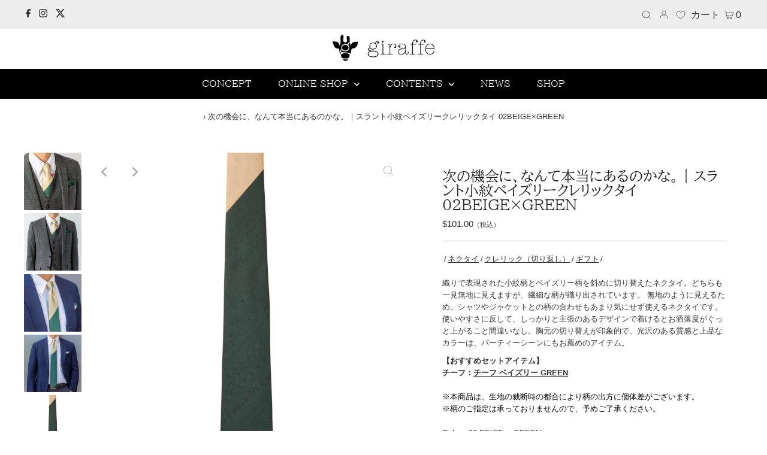

--- FILE ---
content_type: text/html; charset=utf-8
request_url: https://giraffe-tie.com/ja-us/products/bmt4219s
body_size: 59376
content:
<!DOCTYPE html>
<html lang="ja" class="no-js" fontify-lang="ja">
<head>
  <meta charset="utf-8" />
  <meta name="viewport" content="width=device-width,initial-scale=1">

  <!-- Establish early connection to external domains -->
  <link rel="preconnect" href="https://cdn.shopify.com" crossorigin>
  <link rel="preconnect" href="https://fonts.shopify.com" crossorigin>
  <link rel="preconnect" href="https://monorail-edge.shopifysvc.com">
  <link rel="preconnect" href="//ajax.googleapis.com" crossorigin /><!-- Preload onDomain stylesheets and script libraries -->
  <link rel="preload" href="//giraffe-tie.com/cdn/shop/t/72/assets/stylesheet.css?v=128108763726898335371761291085" as="style">
  <link rel="preload" as="font" href="//giraffe-tie.com/cdn/fonts/biz_udpmincho/bizudpmincho_n4.79a62a5c191b98e3486fc66abb7da2560de6e890.woff2" type="font/woff2" crossorigin>
  <link rel="preload" as="font" href="//giraffe-tie.com/cdn/fonts/biz_udpmincho/bizudpmincho_n4.79a62a5c191b98e3486fc66abb7da2560de6e890.woff2" type="font/woff2" crossorigin>
  <link rel="preload" as="font" href="//giraffe-tie.com/cdn/fonts/biz_udpmincho/bizudpmincho_n4.79a62a5c191b98e3486fc66abb7da2560de6e890.woff2" type="font/woff2" crossorigin>
  <link rel="preload" href="//giraffe-tie.com/cdn/shop/t/72/assets/eventemitter3.min.js?v=27939738353326123541761291085" as="script">
  <link rel="preload" href="//giraffe-tie.com/cdn/shop/t/72/assets/theme.js?v=131459438497686979101761291085" as="script">
  <link rel="preload" href="//giraffe-tie.com/cdn/shopifycloud/storefront/assets/themes_support/option_selection-b017cd28.js" as="script">

  <link rel="shortcut icon" href="//giraffe-tie.com/cdn/shop/files/favicon-32x32_32x32.png?v=1635487671" type="image/png" />
  <link rel="apple-touch-icon" sizes="180x180" href="//giraffe-tie.com/cdn/shop/t/72/assets/apple-touch-icon.png?v=162768029578975151811761291085">
<link rel="icon" type="image/png" sizes="32x32" href="//giraffe-tie.com/cdn/shop/t/72/assets/favicon-32x32.png?v=183860008865969054061761291085">
<link rel="icon" type="image/png" sizes="16x16" href="//giraffe-tie.com/cdn/shop/t/72/assets/favicon-16x16.png?v=179973863134093675731761291085">
<link rel="manifest" href="//giraffe-tie.com/cdn/shop/t/72/assets/site.webmanifest?14440">
<link rel="mask-icon" href="//giraffe-tie.com/cdn/shop/t/72/assets/safari-pinned-tab.svg?14440" color="#5bbad5">
<meta name="msapplication-config" content="//giraffe-tie.com/cdn/shop/t/72/assets/browserconfig.xml?14440">
<meta name="msapplication-TileColor" content="#da532c">
<meta name="theme-color" content="#ffffff">

  <link rel="canonical" href="https://giraffe-tie.com/ja-us/products/bmt4219s" />

  <title>次の機会に、なんて本当にあるのかな。｜スラント小紋ペイズリークレリックタイ 02BEIGE×GREEN &ndash; giraffe ONLINE SHOP</title>
  <meta name="description" content="織りで表現された小紋柄とペイズリー柄を斜めに切り替えたネクタイ。どちらも一見無地に見えますが、繊細な柄が織り出されています。 無地のように見えるため、シャツやジャケットとの柄の合わせもあまり気にせず使えるネクタイです。使いやすさに反して、しっかりと主張のあるデザインで着けるとお洒落度がぐっと上がること間違いなし。胸元の切り替えが印象的で、光沢のある質感と上品なカラーは、パーティーシーンにもお薦めのアイテム。 【おすすめセットアイテム】チーフ：チーフ ペイズリー GREEN※本商品は、生地の裁断時の都合により柄の出方に個体差がございます。※柄のご指定は承っておりませんので、予めご了承ください。" />

  
 <script type="application/ld+json">
   {
     "@context": "https://schema.org",
     "@type": "Product",
     "id": "bmt4219s",
     "url": "/ja-us/ja-us/products/bmt4219s",
     "image": "//giraffe-tie.com/cdn/shop/products/grf-wd28_1024x.jpg?v=1717310325",
     "name": "次の機会に、なんて本当にあるのかな。｜スラント小紋ペイズリークレリックタイ 02BEIGE×GREEN",
     "brand": "38*長さ/幅：146cm/7cm",
     "description": "織りで表現された小紋柄とペイズリー柄を斜めに切り替えたネクタイ。どちらも一見無地に見えますが、繊細な柄が織り出されています。 無地のように見えるため、シャツやジャケットとの柄の合わせもあまり気にせず使えるネクタイです。使いやすさに反して、しっかりと主張のあるデザインで着けるとお洒落度がぐっと上がること間違いなし。胸元の切り替えが印象的で、光沢のある質感と上品なカラーは、パーティーシーンにもお薦めのアイテム。
【おすすめセットアイテム】チーフ：チーフ ペイズリー GREEN※本商品は、生地の裁断時の都合により柄の出方に個体差がございます。※柄のご指定は承っておりませんので、予めご了承ください。


","sku": "bmt4219s-bmt4219s","gtin13": 4580459868216,"offers": {
       "@type": "Offer",
       "price": "101.00",
       "priceCurrency": "USD",
       "availability": "http://schema.org/InStock",
       "priceValidUntil": "2030-01-01",
       "url": "/ja-us/products/bmt4219s"
     }}
 </script>


  

<meta property="og:type" content="product">
<meta property="og:title" content="次の機会に、なんて本当にあるのかな。｜スラント小紋ペイズリークレリックタイ 02BEIGE×GREEN">
<meta property="og:url" content="https://giraffe-tie.com/ja-us/products/bmt4219s">
<meta property="og:description" content="織りで表現された小紋柄とペイズリー柄を斜めに切り替えたネクタイ。どちらも一見無地に見えますが、繊細な柄が織り出されています。 無地のように見えるため、シャツやジャケットとの柄の合わせもあまり気にせず使えるネクタイです。使いやすさに反して、しっかりと主張のあるデザインで着けるとお洒落度がぐっと上がること間違いなし。胸元の切り替えが印象的で、光沢のある質感と上品なカラーは、パーティーシーンにもお薦めのアイテム。
【おすすめセットアイテム】チーフ：チーフ ペイズリー GREEN※本商品は、生地の裁断時の都合により柄の出方に個体差がございます。※柄のご指定は承っておりませんので、予めご了承ください。


">

<meta property="og:image" content="http://giraffe-tie.com/cdn/shop/products/grf-wd28_grande.jpg?v=1717310325">
<meta property="og:image:secure_url" content="https://giraffe-tie.com/cdn/shop/products/grf-wd28_grande.jpg?v=1717310325">

<meta property="og:image" content="http://giraffe-tie.com/cdn/shop/products/grf-wd27_grande.jpg?v=1717310325">
<meta property="og:image:secure_url" content="https://giraffe-tie.com/cdn/shop/products/grf-wd27_grande.jpg?v=1717310325">

<meta property="og:image" content="http://giraffe-tie.com/cdn/shop/products/20220810-16_grande.jpg?v=1717310325">
<meta property="og:image:secure_url" content="https://giraffe-tie.com/cdn/shop/products/20220810-16_grande.jpg?v=1717310325">

<meta property="og:price:amount" content="101.00">
<meta property="og:price:currency" content="USD">

<meta property="og:site_name" content="giraffe ONLINE SHOP">



<meta name="twitter:card" content="summary">


<meta name="twitter:site" content="@">


<meta name="twitter:title" content="次の機会に、なんて本当にあるのかな。｜スラント小紋ペイズリークレリックタイ 02BEIGE×GREEN">
<meta name="twitter:description" content="織りで表現された小紋柄とペイズリー柄を斜めに切り替えたネクタイ。どちらも一見無地に見えますが、繊細な柄が織り出されています。 無地のように見えるため、シャツやジャケットとの柄の合わせもあまり気にせず使えるネクタイです。使いやすさに反して、しっかりと主張のあるデザインで着けるとお洒落度がぐっと上がること間違いなし。胸元の切り替えが印象的で、光沢のある質感と上品なカラーは、パーティーシーンにもお薦めの">
<meta name="twitter:image" content="https://giraffe-tie.com/cdn/shop/products/grf-wd28_large.jpg?v=1717310325">
<meta name="twitter:image:width" content="480">
<meta name="twitter:image:height" content="480">


  <style data-shopify>
:root {
    --main-family: "BIZ UDPMincho";
    --main-weight: 400;
    --main-style: normal;
    --nav-family: "BIZ UDPMincho";
    --nav-weight: 400;
    --nav-style: normal;
    --heading-family: "BIZ UDPMincho";
    --heading-weight: 400;
    --heading-style: normal;
    --font-size: 13px;
    --nav-size: 15px;
    --h1-size: 24px;
    --h2-size: 16px;
    --h3-size: 14px;
    --header-wrapper-background: #ffffff;
    --background: #ffffff;
    --logo-color: #404040;
    --header: #ededed;
    --hello-color: #333333;
    --header-icons: #ffffff;
    --header-icons-hover: #ffffff;
    --mobile-header-icons: #222222;
    --header-color: #222222;
    --text-color: #333333;
    --link-color: #000000;
    --sale-color: #c60808;
    --dotted-color: #cccccc;
    --button-color: #222222;
    --button-hover: #a4a4a4;
    --button-text: #ffffff;
    --secondary-button-color: #222222;
    --secondary-button-hover: #a4a4a4;
    --secondary-button-text: #ffffff;
    --direction-color: #a4a4a4;
    --direction-background: rgba(0,0,0,0);
    --direction-hover: rgba(0,0,0,0);
    --icons: #9f9b9a;
    --icons-hover: #404040;
    --footer-border: rgba(0,0,0,0);
    --footer-background: #000000;
    --footer-text: #ffffff;
    --footer-icons-color: #ffffff;
    --footer-icons-hover-color: #ffffff;
    --footer-input: #ffffff;
    --footer-input-text: #000000;
    --footer-button: #000000;
    --footer-button-text: #ffffff;
    --nav-color: #ffffff;
    --nav-hover-color: rgba(0,0,0,0);
    --nav-background-color: #000000;
    --nav-hover-link-color: #ffffff;
    --nav-border-color: rgba(0,0,0,0);
    --dropdown-background-color: #faf7f7;
    --dropdown-link-color: #000000;
    --dropdown-link-hover-color: #a4a4a4;
    --dropdown-min-width: 220px;
    --free-shipping-bg: #ededed;
    --free-shipping-text: #000000;
    --error-color: #c60808;
    --error-color-light: #fdd0d0;
    --swatch-height: 40px;
    --swatch-width: 44px;
    --tool-tip-width: -20;
    --icon-border-color: #ffffff;
    --select-arrow-bg: url(//giraffe-tie.com/cdn/shop/t/72/assets/select-arrow.png?v=112595941721225094991761291085);
    --keyboard-focus-color: #f3f3f3;
    --keyboard-focus-border-style: dotted;
    --keyboard-focus-border-weight: 1;
    --price-unit-price: #cccccc;
    --color-filter-size: 20px;
    --color-body-text: var(--text-color);
    --color-body: var(--background);
    --color-bg: var(--background);
    --section-margins: 50px;

    --star-active: rgb(51, 51, 51);
    --star-inactive: rgb(255, 255, 255);
    
    
      --button-corners: 3px;
    

  }
  @media (max-width: 740px) {
    :root {
      --font-size: calc(13px - (13px * 0.15));
      --nav-size: calc(15px - (15px * 0.15));
      --h1-size: calc(24px - (24px * 0.15));
      --h2-size: calc(16px - (16px * 0.15));
      --h3-size: calc(14px - (14px * 0.15));
      --collection-item-image-height: 220px;
    }
  }
  @media screen and (min-width: 741px) and (max-width: 1220px) {
    :root {
        --collection-item-image-height: 320px;
    }
  }
  @media screen and (min-width: 1221px) {
    :root {
        --collection-item-image-height: 450px;
    }
  }
</style>


  <link rel="stylesheet" href="//giraffe-tie.com/cdn/shop/t/72/assets/stylesheet.css?v=128108763726898335371761291085" type="text/css">
  <link rel="stylesheet" href="//giraffe-tie.com/cdn/shop/t/72/assets/custom.css?v=43247411509881929291761291085">

  
  	<link rel="stylesheet" href="//giraffe-tie.com/cdn/shop/t/72/assets/journal.css?v=9999025133665655821761291085">
  


  <style>
  @font-face {
  font-family: "BIZ UDPMincho";
  font-weight: 400;
  font-style: normal;
  font-display: swap;
  src: url("//giraffe-tie.com/cdn/fonts/biz_udpmincho/bizudpmincho_n4.79a62a5c191b98e3486fc66abb7da2560de6e890.woff2") format("woff2"),
       url("//giraffe-tie.com/cdn/fonts/biz_udpmincho/bizudpmincho_n4.623a09005cf99e7b145f16b15e89cc9848cfa309.woff") format("woff");
}

  @font-face {
  font-family: "BIZ UDPMincho";
  font-weight: 400;
  font-style: normal;
  font-display: swap;
  src: url("//giraffe-tie.com/cdn/fonts/biz_udpmincho/bizudpmincho_n4.79a62a5c191b98e3486fc66abb7da2560de6e890.woff2") format("woff2"),
       url("//giraffe-tie.com/cdn/fonts/biz_udpmincho/bizudpmincho_n4.623a09005cf99e7b145f16b15e89cc9848cfa309.woff") format("woff");
}

  @font-face {
  font-family: "BIZ UDPMincho";
  font-weight: 400;
  font-style: normal;
  font-display: swap;
  src: url("//giraffe-tie.com/cdn/fonts/biz_udpmincho/bizudpmincho_n4.79a62a5c191b98e3486fc66abb7da2560de6e890.woff2") format("woff2"),
       url("//giraffe-tie.com/cdn/fonts/biz_udpmincho/bizudpmincho_n4.623a09005cf99e7b145f16b15e89cc9848cfa309.woff") format("woff");
}

  @font-face {
  font-family: "BIZ UDPMincho";
  font-weight: 700;
  font-style: normal;
  font-display: swap;
  src: url("//giraffe-tie.com/cdn/fonts/biz_udpmincho/bizudpmincho_n7.b27c0975c67f5b03e3316ae384334e413840570a.woff2") format("woff2"),
       url("//giraffe-tie.com/cdn/fonts/biz_udpmincho/bizudpmincho_n7.aa824e232ee3c026b60b3ef7636f53cb2f335de9.woff") format("woff");
}

  
  
  </style>

  <script>window.performance && window.performance.mark && window.performance.mark('shopify.content_for_header.start');</script><meta name="facebook-domain-verification" content="9mhq9soqhkdy0qcryeokksb7cfou7g">
<meta name="google-site-verification" content="26AMCsFJdMQm-UkeWlAysIBYYETZ9bUxEfIg3n8HMgU">
<meta id="shopify-digital-wallet" name="shopify-digital-wallet" content="/54890594456/digital_wallets/dialog">
<meta name="shopify-checkout-api-token" content="d10b3aed432e47d1690ad96fd051319c">
<link rel="alternate" hreflang="x-default" href="https://giraffe-tie.com/products/bmt4219s">
<link rel="alternate" hreflang="ja-US" href="https://giraffe-tie.com/ja-us/products/bmt4219s">
<link rel="alternate" type="application/json+oembed" href="https://giraffe-tie.com/ja-us/products/bmt4219s.oembed">
<script async="async" src="/checkouts/internal/preloads.js?locale=ja-US"></script>
<link rel="preconnect" href="https://shop.app" crossorigin="anonymous">
<script async="async" src="https://shop.app/checkouts/internal/preloads.js?locale=ja-US&shop_id=54890594456" crossorigin="anonymous"></script>
<script id="shopify-features" type="application/json">{"accessToken":"d10b3aed432e47d1690ad96fd051319c","betas":["rich-media-storefront-analytics"],"domain":"giraffe-tie.com","predictiveSearch":false,"shopId":54890594456,"locale":"ja"}</script>
<script>var Shopify = Shopify || {};
Shopify.shop = "giraffe-tie.myshopify.com";
Shopify.locale = "ja";
Shopify.currency = {"active":"USD","rate":"0.0065526636"};
Shopify.country = "US";
Shopify.theme = {"name":"giraffe v3（2025.10.24）HARIO","id":155571618036,"schema_name":"Testament","schema_version":"8.5","theme_store_id":null,"role":"main"};
Shopify.theme.handle = "null";
Shopify.theme.style = {"id":null,"handle":null};
Shopify.cdnHost = "giraffe-tie.com/cdn";
Shopify.routes = Shopify.routes || {};
Shopify.routes.root = "/ja-us/";</script>
<script type="module">!function(o){(o.Shopify=o.Shopify||{}).modules=!0}(window);</script>
<script>!function(o){function n(){var o=[];function n(){o.push(Array.prototype.slice.apply(arguments))}return n.q=o,n}var t=o.Shopify=o.Shopify||{};t.loadFeatures=n(),t.autoloadFeatures=n()}(window);</script>
<script>
  window.ShopifyPay = window.ShopifyPay || {};
  window.ShopifyPay.apiHost = "shop.app\/pay";
  window.ShopifyPay.redirectState = null;
</script>
<script id="shop-js-analytics" type="application/json">{"pageType":"product"}</script>
<script defer="defer" async type="module" src="//giraffe-tie.com/cdn/shopifycloud/shop-js/modules/v2/client.init-shop-cart-sync_DLd17SO6.ja.esm.js"></script>
<script defer="defer" async type="module" src="//giraffe-tie.com/cdn/shopifycloud/shop-js/modules/v2/chunk.common_Df7BE-Gc.esm.js"></script>
<script type="module">
  await import("//giraffe-tie.com/cdn/shopifycloud/shop-js/modules/v2/client.init-shop-cart-sync_DLd17SO6.ja.esm.js");
await import("//giraffe-tie.com/cdn/shopifycloud/shop-js/modules/v2/chunk.common_Df7BE-Gc.esm.js");

  window.Shopify.SignInWithShop?.initShopCartSync?.({"fedCMEnabled":true,"windoidEnabled":true});

</script>
<script>
  window.Shopify = window.Shopify || {};
  if (!window.Shopify.featureAssets) window.Shopify.featureAssets = {};
  window.Shopify.featureAssets['shop-js'] = {"shop-cart-sync":["modules/v2/client.shop-cart-sync_87dHhnUi.ja.esm.js","modules/v2/chunk.common_Df7BE-Gc.esm.js"],"init-fed-cm":["modules/v2/client.init-fed-cm_CiWSrATI.ja.esm.js","modules/v2/chunk.common_Df7BE-Gc.esm.js"],"init-shop-email-lookup-coordinator":["modules/v2/client.init-shop-email-lookup-coordinator_CVNKFyLo.ja.esm.js","modules/v2/chunk.common_Df7BE-Gc.esm.js"],"shop-cash-offers":["modules/v2/client.shop-cash-offers_zLTUpRCm.ja.esm.js","modules/v2/chunk.common_Df7BE-Gc.esm.js","modules/v2/chunk.modal_B8ahN1Xw.esm.js"],"init-shop-cart-sync":["modules/v2/client.init-shop-cart-sync_DLd17SO6.ja.esm.js","modules/v2/chunk.common_Df7BE-Gc.esm.js"],"init-windoid":["modules/v2/client.init-windoid_CbbVICvP.ja.esm.js","modules/v2/chunk.common_Df7BE-Gc.esm.js"],"shop-toast-manager":["modules/v2/client.shop-toast-manager_CkwOieVs.ja.esm.js","modules/v2/chunk.common_Df7BE-Gc.esm.js"],"pay-button":["modules/v2/client.pay-button_HUzgBJUV.ja.esm.js","modules/v2/chunk.common_Df7BE-Gc.esm.js"],"shop-button":["modules/v2/client.shop-button_CEBKD9cA.ja.esm.js","modules/v2/chunk.common_Df7BE-Gc.esm.js"],"shop-login-button":["modules/v2/client.shop-login-button_B2H74rC0.ja.esm.js","modules/v2/chunk.common_Df7BE-Gc.esm.js","modules/v2/chunk.modal_B8ahN1Xw.esm.js"],"avatar":["modules/v2/client.avatar_BTnouDA3.ja.esm.js"],"shop-follow-button":["modules/v2/client.shop-follow-button_C7nCdBVe.ja.esm.js","modules/v2/chunk.common_Df7BE-Gc.esm.js","modules/v2/chunk.modal_B8ahN1Xw.esm.js"],"init-customer-accounts-sign-up":["modules/v2/client.init-customer-accounts-sign-up_B6qw37V3.ja.esm.js","modules/v2/client.shop-login-button_B2H74rC0.ja.esm.js","modules/v2/chunk.common_Df7BE-Gc.esm.js","modules/v2/chunk.modal_B8ahN1Xw.esm.js"],"init-shop-for-new-customer-accounts":["modules/v2/client.init-shop-for-new-customer-accounts_B_nAxFZh.ja.esm.js","modules/v2/client.shop-login-button_B2H74rC0.ja.esm.js","modules/v2/chunk.common_Df7BE-Gc.esm.js","modules/v2/chunk.modal_B8ahN1Xw.esm.js"],"init-customer-accounts":["modules/v2/client.init-customer-accounts_BOkAE9dx.ja.esm.js","modules/v2/client.shop-login-button_B2H74rC0.ja.esm.js","modules/v2/chunk.common_Df7BE-Gc.esm.js","modules/v2/chunk.modal_B8ahN1Xw.esm.js"],"checkout-modal":["modules/v2/client.checkout-modal_DXwRIaHQ.ja.esm.js","modules/v2/chunk.common_Df7BE-Gc.esm.js","modules/v2/chunk.modal_B8ahN1Xw.esm.js"],"lead-capture":["modules/v2/client.lead-capture_lLTsAwMY.ja.esm.js","modules/v2/chunk.common_Df7BE-Gc.esm.js","modules/v2/chunk.modal_B8ahN1Xw.esm.js"],"shop-login":["modules/v2/client.shop-login_CxYAcntH.ja.esm.js","modules/v2/chunk.common_Df7BE-Gc.esm.js","modules/v2/chunk.modal_B8ahN1Xw.esm.js"],"payment-terms":["modules/v2/client.payment-terms_gWC4famL.ja.esm.js","modules/v2/chunk.common_Df7BE-Gc.esm.js","modules/v2/chunk.modal_B8ahN1Xw.esm.js"]};
</script>
<script>(function() {
  var isLoaded = false;
  function asyncLoad() {
    if (isLoaded) return;
    isLoaded = true;
    var urls = ["https:\/\/delivery-date-and-time-picker.amp.tokyo\/script_tags\/cart_attributes.js?shop=giraffe-tie.myshopify.com","https:\/\/tools.luckyorange.com\/core\/lo.js?site-id=9dfaa329\u0026shop=giraffe-tie.myshopify.com"];
    for (var i = 0; i < urls.length; i++) {
      var s = document.createElement('script');
      s.type = 'text/javascript';
      s.async = true;
      s.src = urls[i];
      var x = document.getElementsByTagName('script')[0];
      x.parentNode.insertBefore(s, x);
    }
  };
  if(window.attachEvent) {
    window.attachEvent('onload', asyncLoad);
  } else {
    window.addEventListener('load', asyncLoad, false);
  }
})();</script>
<script id="__st">var __st={"a":54890594456,"offset":32400,"reqid":"0f74f429-04b9-4403-9732-5513e85afbd8-1764648121","pageurl":"giraffe-tie.com\/ja-us\/products\/bmt4219s","u":"42ef2ea3ad73","p":"product","rtyp":"product","rid":7027529351320};</script>
<script>window.ShopifyPaypalV4VisibilityTracking = true;</script>
<script id="captcha-bootstrap">!function(){'use strict';const t='contact',e='account',n='new_comment',o=[[t,t],['blogs',n],['comments',n],[t,'customer']],c=[[e,'customer_login'],[e,'guest_login'],[e,'recover_customer_password'],[e,'create_customer']],r=t=>t.map((([t,e])=>`form[action*='/${t}']:not([data-nocaptcha='true']) input[name='form_type'][value='${e}']`)).join(','),a=t=>()=>t?[...document.querySelectorAll(t)].map((t=>t.form)):[];function s(){const t=[...o],e=r(t);return a(e)}const i='password',u='form_key',d=['recaptcha-v3-token','g-recaptcha-response','h-captcha-response',i],f=()=>{try{return window.sessionStorage}catch{return}},m='__shopify_v',_=t=>t.elements[u];function p(t,e,n=!1){try{const o=window.sessionStorage,c=JSON.parse(o.getItem(e)),{data:r}=function(t){const{data:e,action:n}=t;return t[m]||n?{data:e,action:n}:{data:t,action:n}}(c);for(const[e,n]of Object.entries(r))t.elements[e]&&(t.elements[e].value=n);n&&o.removeItem(e)}catch(o){console.error('form repopulation failed',{error:o})}}const l='form_type',E='cptcha';function T(t){t.dataset[E]=!0}const w=window,h=w.document,L='Shopify',v='ce_forms',y='captcha';let A=!1;((t,e)=>{const n=(g='f06e6c50-85a8-45c8-87d0-21a2b65856fe',I='https://cdn.shopify.com/shopifycloud/storefront-forms-hcaptcha/ce_storefront_forms_captcha_hcaptcha.v1.5.2.iife.js',D={infoText:'hCaptchaによる保護',privacyText:'プライバシー',termsText:'利用規約'},(t,e,n)=>{const o=w[L][v],c=o.bindForm;if(c)return c(t,g,e,D).then(n);var r;o.q.push([[t,g,e,D],n]),r=I,A||(h.body.append(Object.assign(h.createElement('script'),{id:'captcha-provider',async:!0,src:r})),A=!0)});var g,I,D;w[L]=w[L]||{},w[L][v]=w[L][v]||{},w[L][v].q=[],w[L][y]=w[L][y]||{},w[L][y].protect=function(t,e){n(t,void 0,e),T(t)},Object.freeze(w[L][y]),function(t,e,n,w,h,L){const[v,y,A,g]=function(t,e,n){const i=e?o:[],u=t?c:[],d=[...i,...u],f=r(d),m=r(i),_=r(d.filter((([t,e])=>n.includes(e))));return[a(f),a(m),a(_),s()]}(w,h,L),I=t=>{const e=t.target;return e instanceof HTMLFormElement?e:e&&e.form},D=t=>v().includes(t);t.addEventListener('submit',(t=>{const e=I(t);if(!e)return;const n=D(e)&&!e.dataset.hcaptchaBound&&!e.dataset.recaptchaBound,o=_(e),c=g().includes(e)&&(!o||!o.value);(n||c)&&t.preventDefault(),c&&!n&&(function(t){try{if(!f())return;!function(t){const e=f();if(!e)return;const n=_(t);if(!n)return;const o=n.value;o&&e.removeItem(o)}(t);const e=Array.from(Array(32),(()=>Math.random().toString(36)[2])).join('');!function(t,e){_(t)||t.append(Object.assign(document.createElement('input'),{type:'hidden',name:u})),t.elements[u].value=e}(t,e),function(t,e){const n=f();if(!n)return;const o=[...t.querySelectorAll(`input[type='${i}']`)].map((({name:t})=>t)),c=[...d,...o],r={};for(const[a,s]of new FormData(t).entries())c.includes(a)||(r[a]=s);n.setItem(e,JSON.stringify({[m]:1,action:t.action,data:r}))}(t,e)}catch(e){console.error('failed to persist form',e)}}(e),e.submit())}));const S=(t,e)=>{t&&!t.dataset[E]&&(n(t,e.some((e=>e===t))),T(t))};for(const o of['focusin','change'])t.addEventListener(o,(t=>{const e=I(t);D(e)&&S(e,y())}));const B=e.get('form_key'),M=e.get(l),P=B&&M;t.addEventListener('DOMContentLoaded',(()=>{const t=y();if(P)for(const e of t)e.elements[l].value===M&&p(e,B);[...new Set([...A(),...v().filter((t=>'true'===t.dataset.shopifyCaptcha))])].forEach((e=>S(e,t)))}))}(h,new URLSearchParams(w.location.search),n,t,e,['guest_login'])})(!1,!0)}();</script>
<script integrity="sha256-52AcMU7V7pcBOXWImdc/TAGTFKeNjmkeM1Pvks/DTgc=" data-source-attribution="shopify.loadfeatures" defer="defer" src="//giraffe-tie.com/cdn/shopifycloud/storefront/assets/storefront/load_feature-81c60534.js" crossorigin="anonymous"></script>
<script crossorigin="anonymous" defer="defer" src="//giraffe-tie.com/cdn/shopifycloud/storefront/assets/shopify_pay/storefront-65b4c6d7.js?v=20250812"></script>
<script data-source-attribution="shopify.dynamic_checkout.dynamic.init">var Shopify=Shopify||{};Shopify.PaymentButton=Shopify.PaymentButton||{isStorefrontPortableWallets:!0,init:function(){window.Shopify.PaymentButton.init=function(){};var t=document.createElement("script");t.src="https://giraffe-tie.com/cdn/shopifycloud/portable-wallets/latest/portable-wallets.ja.js",t.type="module",document.head.appendChild(t)}};
</script>
<script data-source-attribution="shopify.dynamic_checkout.buyer_consent">
  function portableWalletsHideBuyerConsent(e){var t=document.getElementById("shopify-buyer-consent"),n=document.getElementById("shopify-subscription-policy-button");t&&n&&(t.classList.add("hidden"),t.setAttribute("aria-hidden","true"),n.removeEventListener("click",e))}function portableWalletsShowBuyerConsent(e){var t=document.getElementById("shopify-buyer-consent"),n=document.getElementById("shopify-subscription-policy-button");t&&n&&(t.classList.remove("hidden"),t.removeAttribute("aria-hidden"),n.addEventListener("click",e))}window.Shopify?.PaymentButton&&(window.Shopify.PaymentButton.hideBuyerConsent=portableWalletsHideBuyerConsent,window.Shopify.PaymentButton.showBuyerConsent=portableWalletsShowBuyerConsent);
</script>
<script data-source-attribution="shopify.dynamic_checkout.cart.bootstrap">document.addEventListener("DOMContentLoaded",(function(){function t(){return document.querySelector("shopify-accelerated-checkout-cart, shopify-accelerated-checkout")}if(t())Shopify.PaymentButton.init();else{new MutationObserver((function(e,n){t()&&(Shopify.PaymentButton.init(),n.disconnect())})).observe(document.body,{childList:!0,subtree:!0})}}));
</script>
<link id="shopify-accelerated-checkout-styles" rel="stylesheet" media="screen" href="https://giraffe-tie.com/cdn/shopifycloud/portable-wallets/latest/accelerated-checkout-backwards-compat.css" crossorigin="anonymous">
<style id="shopify-accelerated-checkout-cart">
        #shopify-buyer-consent {
  margin-top: 1em;
  display: inline-block;
  width: 100%;
}

#shopify-buyer-consent.hidden {
  display: none;
}

#shopify-subscription-policy-button {
  background: none;
  border: none;
  padding: 0;
  text-decoration: underline;
  font-size: inherit;
  cursor: pointer;
}

#shopify-subscription-policy-button::before {
  box-shadow: none;
}

      </style>

<script>window.performance && window.performance.mark && window.performance.mark('shopify.content_for_header.end');</script> 
  
  
<!-- Google Tag Manager -->
<script>(function(w,d,s,l,i){w[l]=w[l]||[];w[l].push({'gtm.start':
new Date().getTime(),event:'gtm.js'});var f=d.getElementsByTagName(s)[0],
j=d.createElement(s),dl=l!='dataLayer'?'&l='+l:'';j.async=true;j.src=
'https://www.googletagmanager.com/gtm.js?id='+i+dl;f.parentNode.insertBefore(j,f);
})(window,document,'script','dataLayer','GTM-KR9HJGX');</script>
<!-- End Google Tag Manager -->

  
<!--  slick  -->
  <link rel="stylesheet" type="text/css" href="https://cdn.jsdelivr.net/npm/slick-carousel@1.8.1/slick/slick.css">
  <link rel="stylesheet" type="text/css" href="https://cdn.jsdelivr.net/npm/slick-carousel@1.8.1/slick/slick-theme.css">
  <link rel="stylesheet" href="css/style.css" type="text/css">
  <!-- jQuery -->
  <script type="text/javascript" src="https://cdn.jsdelivr.net/npm/jquery@3.6.0/dist/jquery.min.js"></script>
  <!-- slickのJavaScript -->
  <script type="text/javascript" src="https://cdn.jsdelivr.net/npm/slick-carousel@1.8.1/slick/slick.min.js"></script>

  
  <link rel="stylesheet" href="https://cdnjs.cloudflare.com/ajax/libs/Swiper/4.3.3/css/swiper.min.css">
  <script src="https://cdnjs.cloudflare.com/ajax/libs/Swiper/4.3.3/js/swiper.min.js">  
  
<script>
  (function(d) {
    var config = {
      kitId: 'tzk1vbn',
      scriptTimeout: 3000,
      async: true
    },
    h=d.documentElement,t=setTimeout(function(){h.className=h.className.replace(/\bwf-loading\b/g,"")+" wf-inactive";},config.scriptTimeout),tk=d.createElement("script"),f=false,s=d.getElementsByTagName("script")[0],a;h.className+=" wf-loading";tk.src='https://use.typekit.net/'+config.kitId+'.js';tk.async=true;tk.onload=tk.onreadystatechange=function(){a=this.readyState;if(f%7C%7Ca&&a!="complete"&&a!="loaded")return;f=true;clearTimeout(t);try{Typekit.load(config)}catch(e){}};s.parentNode.insertBefore(tk,s)
  })(document);
</script>


<!-- hasigo_pre_order -->

<!-- /hasigo_pre_order -->


 <!--begin-boost-pfs-filter-css-->
   
 <!--end-boost-pfs-filter-css-->

 

 <!--begin-boost-pfs-filter-css-->
   <link rel="preload stylesheet" href="//giraffe-tie.com/cdn/shop/t/72/assets/boost-pfs-instant-search.css?v=144309441646761265851761291085" as="style"><link href="//giraffe-tie.com/cdn/shop/t/72/assets/boost-pfs-custom.css?v=131284973203734587731761291085" rel="stylesheet" type="text/css" media="all" />
<style data-id="boost-pfs-style">
    .boost-pfs-filter-option-title-text {color: rgba(45,45,45,1);}

   .boost-pfs-filter-tree-v .boost-pfs-filter-option-title-text:before {border-top-color: rgba(45,45,45,1);}
    .boost-pfs-filter-tree-v .boost-pfs-filter-option.boost-pfs-filter-option-collapsed .boost-pfs-filter-option-title-text:before {border-bottom-color: rgba(45,45,45,1);}
    .boost-pfs-filter-tree-h .boost-pfs-filter-option-title-heading:before {border-right-color: rgba(45,45,45,1);
        border-bottom-color: rgba(45,45,45,1);}

    .boost-pfs-filter-refine-by .boost-pfs-filter-option-title h3 {color: rgba(45,45,45,1);}

    .boost-pfs-filter-option-content .boost-pfs-filter-option-item-list .boost-pfs-filter-option-item button,
    .boost-pfs-filter-option-content .boost-pfs-filter-option-item-list .boost-pfs-filter-option-item .boost-pfs-filter-button,
    .boost-pfs-filter-option-range-amount input,
    .boost-pfs-filter-tree-v .boost-pfs-filter-refine-by .boost-pfs-filter-refine-by-items .refine-by-item,
    .boost-pfs-filter-refine-by-wrapper-v .boost-pfs-filter-refine-by .boost-pfs-filter-refine-by-items .refine-by-item,
    .boost-pfs-filter-refine-by .boost-pfs-filter-option-title,
    .boost-pfs-filter-refine-by .boost-pfs-filter-refine-by-items .refine-by-item>a,
    .boost-pfs-filter-refine-by>span,
    .boost-pfs-filter-clear,
    .boost-pfs-filter-clear-all{color: rgba(45,45,45,1);}
    .boost-pfs-filter-tree-h .boost-pfs-filter-pc .boost-pfs-filter-refine-by-items .refine-by-item .boost-pfs-filter-clear .refine-by-type,
    .boost-pfs-filter-refine-by-wrapper-h .boost-pfs-filter-pc .boost-pfs-filter-refine-by-items .refine-by-item .boost-pfs-filter-clear .refine-by-type {color: rgba(45,45,45,1);}

    .boost-pfs-filter-option-multi-level-collections .boost-pfs-filter-option-multi-level-list .boost-pfs-filter-option-item .boost-pfs-filter-button-arrow .boost-pfs-arrow:before,
    .boost-pfs-filter-option-multi-level-tag .boost-pfs-filter-option-multi-level-list .boost-pfs-filter-option-item .boost-pfs-filter-button-arrow .boost-pfs-arrow:before {border-right: 1px solid rgba(45,45,45,1);
        border-bottom: 1px solid rgba(45,45,45,1);}

    .boost-pfs-filter-refine-by-wrapper-v .boost-pfs-filter-refine-by .boost-pfs-filter-refine-by-items .refine-by-item .boost-pfs-filter-clear:after,
    .boost-pfs-filter-refine-by-wrapper-v .boost-pfs-filter-refine-by .boost-pfs-filter-refine-by-items .refine-by-item .boost-pfs-filter-clear:before,
    .boost-pfs-filter-tree-v .boost-pfs-filter-refine-by .boost-pfs-filter-refine-by-items .refine-by-item .boost-pfs-filter-clear:after,
    .boost-pfs-filter-tree-v .boost-pfs-filter-refine-by .boost-pfs-filter-refine-by-items .refine-by-item .boost-pfs-filter-clear:before,
    .boost-pfs-filter-refine-by-wrapper-h .boost-pfs-filter-pc .boost-pfs-filter-refine-by-items .refine-by-item .boost-pfs-filter-clear:after,
    .boost-pfs-filter-refine-by-wrapper-h .boost-pfs-filter-pc .boost-pfs-filter-refine-by-items .refine-by-item .boost-pfs-filter-clear:before,
    .boost-pfs-filter-tree-h .boost-pfs-filter-pc .boost-pfs-filter-refine-by-items .refine-by-item .boost-pfs-filter-clear:after,
    .boost-pfs-filter-tree-h .boost-pfs-filter-pc .boost-pfs-filter-refine-by-items .refine-by-item .boost-pfs-filter-clear:before {border-top-color: rgba(45,45,45,1);}
    .boost-pfs-filter-option-range-slider .noUi-value-horizontal {color: rgba(45,45,45,1);}

    .boost-pfs-filter-tree-mobile-button button,
    .boost-pfs-filter-top-sorting-mobile button {color: rgba(255,255,255,1) !important;text-transform: none !important;background: rgba(123,123,123,1) !important;}
    .boost-pfs-filter-top-sorting-mobile button>span:after {color: rgba(255,255,255,1) !important;}
  </style>

 <!--end-boost-pfs-filter-css-->

 
<script src="https://cdn.shopify.com/extensions/019a908f-d4b8-7b23-9144-35ad33100e29/cart-delivery-datetime-167/assets/delivery_datetime_app_block.bundle.js" type="text/javascript" defer="defer"></script>
<link href="https://cdn.shopify.com/extensions/019a908f-d4b8-7b23-9144-35ad33100e29/cart-delivery-datetime-167/assets/app.css" rel="stylesheet" type="text/css" media="all">
<link href="https://monorail-edge.shopifysvc.com" rel="dns-prefetch">
<script>(function(){if ("sendBeacon" in navigator && "performance" in window) {try {var session_token_from_headers = performance.getEntriesByType('navigation')[0].serverTiming.find(x => x.name == '_s').description;} catch {var session_token_from_headers = undefined;}var session_cookie_matches = document.cookie.match(/_shopify_s=([^;]*)/);var session_token_from_cookie = session_cookie_matches && session_cookie_matches.length === 2 ? session_cookie_matches[1] : "";var session_token = session_token_from_headers || session_token_from_cookie || "";function handle_abandonment_event(e) {var entries = performance.getEntries().filter(function(entry) {return /monorail-edge.shopifysvc.com/.test(entry.name);});if (!window.abandonment_tracked && entries.length === 0) {window.abandonment_tracked = true;var currentMs = Date.now();var navigation_start = performance.timing.navigationStart;var payload = {shop_id: 54890594456,url: window.location.href,navigation_start,duration: currentMs - navigation_start,session_token,page_type: "product"};window.navigator.sendBeacon("https://monorail-edge.shopifysvc.com/v1/produce", JSON.stringify({schema_id: "online_store_buyer_site_abandonment/1.1",payload: payload,metadata: {event_created_at_ms: currentMs,event_sent_at_ms: currentMs}}));}}window.addEventListener('pagehide', handle_abandonment_event);}}());</script>
<script id="web-pixels-manager-setup">(function e(e,d,r,n,o){if(void 0===o&&(o={}),!Boolean(null===(a=null===(i=window.Shopify)||void 0===i?void 0:i.analytics)||void 0===a?void 0:a.replayQueue)){var i,a;window.Shopify=window.Shopify||{};var t=window.Shopify;t.analytics=t.analytics||{};var s=t.analytics;s.replayQueue=[],s.publish=function(e,d,r){return s.replayQueue.push([e,d,r]),!0};try{self.performance.mark("wpm:start")}catch(e){}var l=function(){var e={modern:/Edge?\/(1{2}[4-9]|1[2-9]\d|[2-9]\d{2}|\d{4,})\.\d+(\.\d+|)|Firefox\/(1{2}[4-9]|1[2-9]\d|[2-9]\d{2}|\d{4,})\.\d+(\.\d+|)|Chrom(ium|e)\/(9{2}|\d{3,})\.\d+(\.\d+|)|(Maci|X1{2}).+ Version\/(15\.\d+|(1[6-9]|[2-9]\d|\d{3,})\.\d+)([,.]\d+|)( \(\w+\)|)( Mobile\/\w+|) Safari\/|Chrome.+OPR\/(9{2}|\d{3,})\.\d+\.\d+|(CPU[ +]OS|iPhone[ +]OS|CPU[ +]iPhone|CPU IPhone OS|CPU iPad OS)[ +]+(15[._]\d+|(1[6-9]|[2-9]\d|\d{3,})[._]\d+)([._]\d+|)|Android:?[ /-](13[3-9]|1[4-9]\d|[2-9]\d{2}|\d{4,})(\.\d+|)(\.\d+|)|Android.+Firefox\/(13[5-9]|1[4-9]\d|[2-9]\d{2}|\d{4,})\.\d+(\.\d+|)|Android.+Chrom(ium|e)\/(13[3-9]|1[4-9]\d|[2-9]\d{2}|\d{4,})\.\d+(\.\d+|)|SamsungBrowser\/([2-9]\d|\d{3,})\.\d+/,legacy:/Edge?\/(1[6-9]|[2-9]\d|\d{3,})\.\d+(\.\d+|)|Firefox\/(5[4-9]|[6-9]\d|\d{3,})\.\d+(\.\d+|)|Chrom(ium|e)\/(5[1-9]|[6-9]\d|\d{3,})\.\d+(\.\d+|)([\d.]+$|.*Safari\/(?![\d.]+ Edge\/[\d.]+$))|(Maci|X1{2}).+ Version\/(10\.\d+|(1[1-9]|[2-9]\d|\d{3,})\.\d+)([,.]\d+|)( \(\w+\)|)( Mobile\/\w+|) Safari\/|Chrome.+OPR\/(3[89]|[4-9]\d|\d{3,})\.\d+\.\d+|(CPU[ +]OS|iPhone[ +]OS|CPU[ +]iPhone|CPU IPhone OS|CPU iPad OS)[ +]+(10[._]\d+|(1[1-9]|[2-9]\d|\d{3,})[._]\d+)([._]\d+|)|Android:?[ /-](13[3-9]|1[4-9]\d|[2-9]\d{2}|\d{4,})(\.\d+|)(\.\d+|)|Mobile Safari.+OPR\/([89]\d|\d{3,})\.\d+\.\d+|Android.+Firefox\/(13[5-9]|1[4-9]\d|[2-9]\d{2}|\d{4,})\.\d+(\.\d+|)|Android.+Chrom(ium|e)\/(13[3-9]|1[4-9]\d|[2-9]\d{2}|\d{4,})\.\d+(\.\d+|)|Android.+(UC? ?Browser|UCWEB|U3)[ /]?(15\.([5-9]|\d{2,})|(1[6-9]|[2-9]\d|\d{3,})\.\d+)\.\d+|SamsungBrowser\/(5\.\d+|([6-9]|\d{2,})\.\d+)|Android.+MQ{2}Browser\/(14(\.(9|\d{2,})|)|(1[5-9]|[2-9]\d|\d{3,})(\.\d+|))(\.\d+|)|K[Aa][Ii]OS\/(3\.\d+|([4-9]|\d{2,})\.\d+)(\.\d+|)/},d=e.modern,r=e.legacy,n=navigator.userAgent;return n.match(d)?"modern":n.match(r)?"legacy":"unknown"}(),u="modern"===l?"modern":"legacy",c=(null!=n?n:{modern:"",legacy:""})[u],f=function(e){return[e.baseUrl,"/wpm","/b",e.hashVersion,"modern"===e.buildTarget?"m":"l",".js"].join("")}({baseUrl:d,hashVersion:r,buildTarget:u}),m=function(e){var d=e.version,r=e.bundleTarget,n=e.surface,o=e.pageUrl,i=e.monorailEndpoint;return{emit:function(e){var a=e.status,t=e.errorMsg,s=(new Date).getTime(),l=JSON.stringify({metadata:{event_sent_at_ms:s},events:[{schema_id:"web_pixels_manager_load/3.1",payload:{version:d,bundle_target:r,page_url:o,status:a,surface:n,error_msg:t},metadata:{event_created_at_ms:s}}]});if(!i)return console&&console.warn&&console.warn("[Web Pixels Manager] No Monorail endpoint provided, skipping logging."),!1;try{return self.navigator.sendBeacon.bind(self.navigator)(i,l)}catch(e){}var u=new XMLHttpRequest;try{return u.open("POST",i,!0),u.setRequestHeader("Content-Type","text/plain"),u.send(l),!0}catch(e){return console&&console.warn&&console.warn("[Web Pixels Manager] Got an unhandled error while logging to Monorail."),!1}}}}({version:r,bundleTarget:l,surface:e.surface,pageUrl:self.location.href,monorailEndpoint:e.monorailEndpoint});try{o.browserTarget=l,function(e){var d=e.src,r=e.async,n=void 0===r||r,o=e.onload,i=e.onerror,a=e.sri,t=e.scriptDataAttributes,s=void 0===t?{}:t,l=document.createElement("script"),u=document.querySelector("head"),c=document.querySelector("body");if(l.async=n,l.src=d,a&&(l.integrity=a,l.crossOrigin="anonymous"),s)for(var f in s)if(Object.prototype.hasOwnProperty.call(s,f))try{l.dataset[f]=s[f]}catch(e){}if(o&&l.addEventListener("load",o),i&&l.addEventListener("error",i),u)u.appendChild(l);else{if(!c)throw new Error("Did not find a head or body element to append the script");c.appendChild(l)}}({src:f,async:!0,onload:function(){if(!function(){var e,d;return Boolean(null===(d=null===(e=window.Shopify)||void 0===e?void 0:e.analytics)||void 0===d?void 0:d.initialized)}()){var d=window.webPixelsManager.init(e)||void 0;if(d){var r=window.Shopify.analytics;r.replayQueue.forEach((function(e){var r=e[0],n=e[1],o=e[2];d.publishCustomEvent(r,n,o)})),r.replayQueue=[],r.publish=d.publishCustomEvent,r.visitor=d.visitor,r.initialized=!0}}},onerror:function(){return m.emit({status:"failed",errorMsg:"".concat(f," has failed to load")})},sri:function(e){var d=/^sha384-[A-Za-z0-9+/=]+$/;return"string"==typeof e&&d.test(e)}(c)?c:"",scriptDataAttributes:o}),m.emit({status:"loading"})}catch(e){m.emit({status:"failed",errorMsg:(null==e?void 0:e.message)||"Unknown error"})}}})({shopId: 54890594456,storefrontBaseUrl: "https://giraffe-tie.com",extensionsBaseUrl: "https://extensions.shopifycdn.com/cdn/shopifycloud/web-pixels-manager",monorailEndpoint: "https://monorail-edge.shopifysvc.com/unstable/produce_batch",surface: "storefront-renderer",enabledBetaFlags: ["2dca8a86"],webPixelsConfigList: [{"id":"933495028","configuration":"{\"config\":\"{\\\"google_tag_ids\\\":[\\\"GT-MR57X4DC\\\",\\\"G-CHHQ0M8N4B\\\"],\\\"target_country\\\":\\\"ZZ\\\",\\\"gtag_events\\\":[{\\\"type\\\":\\\"begin_checkout\\\",\\\"action_label\\\":[\\\"G-CHHQ0M8N4B\\\",\\\"G-3KBCYVQPYZ\\\"]},{\\\"type\\\":\\\"search\\\",\\\"action_label\\\":[\\\"G-CHHQ0M8N4B\\\",\\\"G-3KBCYVQPYZ\\\"]},{\\\"type\\\":\\\"view_item\\\",\\\"action_label\\\":[\\\"MC-VGJDBPSGR7\\\",\\\"G-CHHQ0M8N4B\\\",\\\"G-3KBCYVQPYZ\\\"]},{\\\"type\\\":\\\"purchase\\\",\\\"action_label\\\":[\\\"MC-VGJDBPSGR7\\\",\\\"G-CHHQ0M8N4B\\\",\\\"G-3KBCYVQPYZ\\\"]},{\\\"type\\\":\\\"page_view\\\",\\\"action_label\\\":[\\\"MC-VGJDBPSGR7\\\",\\\"G-CHHQ0M8N4B\\\",\\\"G-3KBCYVQPYZ\\\"]},{\\\"type\\\":\\\"add_payment_info\\\",\\\"action_label\\\":[\\\"G-CHHQ0M8N4B\\\",\\\"G-3KBCYVQPYZ\\\"]},{\\\"type\\\":\\\"add_to_cart\\\",\\\"action_label\\\":[\\\"G-CHHQ0M8N4B\\\",\\\"G-3KBCYVQPYZ\\\"]}],\\\"enable_monitoring_mode\\\":false}\"}","eventPayloadVersion":"v1","runtimeContext":"OPEN","scriptVersion":"b2a88bafab3e21179ed38636efcd8a93","type":"APP","apiClientId":1780363,"privacyPurposes":[],"dataSharingAdjustments":{"protectedCustomerApprovalScopes":["read_customer_address","read_customer_email","read_customer_name","read_customer_personal_data","read_customer_phone"]}},{"id":"216105204","configuration":"{\"pixel_id\":\"390989409658994\",\"pixel_type\":\"facebook_pixel\",\"metaapp_system_user_token\":\"-\"}","eventPayloadVersion":"v1","runtimeContext":"OPEN","scriptVersion":"ca16bc87fe92b6042fbaa3acc2fbdaa6","type":"APP","apiClientId":2329312,"privacyPurposes":["ANALYTICS","MARKETING","SALE_OF_DATA"],"dataSharingAdjustments":{"protectedCustomerApprovalScopes":["read_customer_address","read_customer_email","read_customer_name","read_customer_personal_data","read_customer_phone"]}},{"id":"8880372","configuration":"{\"siteId\":\"9dfaa329\",\"environment\":\"production\"}","eventPayloadVersion":"v1","runtimeContext":"STRICT","scriptVersion":"c66f5762e80601f1bfc6799b894f5761","type":"APP","apiClientId":187969,"privacyPurposes":["ANALYTICS","MARKETING","SALE_OF_DATA"],"dataSharingAdjustments":{"protectedCustomerApprovalScopes":[]}},{"id":"81002740","eventPayloadVersion":"v1","runtimeContext":"LAX","scriptVersion":"1","type":"CUSTOM","privacyPurposes":["ANALYTICS"],"name":"Google Analytics tag (migrated)"},{"id":"shopify-app-pixel","configuration":"{}","eventPayloadVersion":"v1","runtimeContext":"STRICT","scriptVersion":"0450","apiClientId":"shopify-pixel","type":"APP","privacyPurposes":["ANALYTICS","MARKETING"]},{"id":"shopify-custom-pixel","eventPayloadVersion":"v1","runtimeContext":"LAX","scriptVersion":"0450","apiClientId":"shopify-pixel","type":"CUSTOM","privacyPurposes":["ANALYTICS","MARKETING"]}],isMerchantRequest: false,initData: {"shop":{"name":"giraffe ONLINE SHOP","paymentSettings":{"currencyCode":"JPY"},"myshopifyDomain":"giraffe-tie.myshopify.com","countryCode":"JP","storefrontUrl":"https:\/\/giraffe-tie.com\/ja-us"},"customer":null,"cart":null,"checkout":null,"productVariants":[{"price":{"amount":101.0,"currencyCode":"USD"},"product":{"title":"次の機会に、なんて本当にあるのかな。｜スラント小紋ペイズリークレリックタイ 02BEIGE×GREEN","vendor":"38*長さ\/幅：146cm\/7cm","id":"7027529351320","untranslatedTitle":"次の機会に、なんて本当にあるのかな。｜スラント小紋ペイズリークレリックタイ 02BEIGE×GREEN","url":"\/ja-us\/products\/bmt4219s","type":""},"id":"43185808802036","image":{"src":"\/\/giraffe-tie.com\/cdn\/shop\/products\/BMT4219S_detail_01_d1f81715-48de-419e-836f-4b81dd386b5b.jpg?v=1717310325"},"sku":"bmt4219s-bmt4219s","title":"02 BEIGE × GREEN","untranslatedTitle":"02 BEIGE × GREEN"},{"price":{"amount":101.0,"currencyCode":"USD"},"product":{"title":"次の機会に、なんて本当にあるのかな。｜スラント小紋ペイズリークレリックタイ 02BEIGE×GREEN","vendor":"38*長さ\/幅：146cm\/7cm","id":"7027529351320","untranslatedTitle":"次の機会に、なんて本当にあるのかな。｜スラント小紋ペイズリークレリックタイ 02BEIGE×GREEN","url":"\/ja-us\/products\/bmt4219s","type":""},"id":"43221217378548","image":{"src":"\/\/giraffe-tie.com\/cdn\/shop\/products\/DMT1622S_13bdf537-46a5-457d-a467-b1e47c9af6d0.jpg?v=1708937024"},"sku":"bmt4219s-dmt1622s","title":"05 YELLOW","untranslatedTitle":"05 YELLOW"},{"price":{"amount":101.0,"currencyCode":"USD"},"product":{"title":"次の機会に、なんて本当にあるのかな。｜スラント小紋ペイズリークレリックタイ 02BEIGE×GREEN","vendor":"38*長さ\/幅：146cm\/7cm","id":"7027529351320","untranslatedTitle":"次の機会に、なんて本当にあるのかな。｜スラント小紋ペイズリークレリックタイ 02BEIGE×GREEN","url":"\/ja-us\/products\/bmt4219s","type":""},"id":"43221217411316","image":{"src":"\/\/giraffe-tie.com\/cdn\/shop\/products\/DMT1722S_2c72cb2c-d9e0-48a0-84ac-2a745925c982.jpg?v=1708937024"},"sku":"bmt4219s-dmt1722s","title":"05 LT.GRAY","untranslatedTitle":"05 LT.GRAY"},{"price":{"amount":101.0,"currencyCode":"USD"},"product":{"title":"次の機会に、なんて本当にあるのかな。｜スラント小紋ペイズリークレリックタイ 02BEIGE×GREEN","vendor":"38*長さ\/幅：146cm\/7cm","id":"7027529351320","untranslatedTitle":"次の機会に、なんて本当にあるのかな。｜スラント小紋ペイズリークレリックタイ 02BEIGE×GREEN","url":"\/ja-us\/products\/bmt4219s","type":""},"id":"43185808834804","image":{"src":"\/\/giraffe-tie.com\/cdn\/shop\/files\/S__130613262_8c04c84a-46f5-45a9-8ed2-d6723ae9ac65.jpg?v=1708937024"},"sku":"bmt4219s-dmt1918a","title":"GRAY×NAVY","untranslatedTitle":"GRAY×NAVY"},{"price":{"amount":101.0,"currencyCode":"USD"},"product":{"title":"次の機会に、なんて本当にあるのかな。｜スラント小紋ペイズリークレリックタイ 02BEIGE×GREEN","vendor":"38*長さ\/幅：146cm\/7cm","id":"7027529351320","untranslatedTitle":"次の機会に、なんて本当にあるのかな。｜スラント小紋ペイズリークレリックタイ 02BEIGE×GREEN","url":"\/ja-us\/products\/bmt4219s","type":""},"id":"43185808867572","image":{"src":"\/\/giraffe-tie.com\/cdn\/shop\/files\/S__130613264_14588571-6d29-4064-bd76-5e45f2f3e516.jpg?v=1708937024"},"sku":"bmt4219s-dmt2018a","title":"NAVY×WINE","untranslatedTitle":"NAVY×WINE"}],"purchasingCompany":null},},"https://giraffe-tie.com/cdn","ae1676cfwd2530674p4253c800m34e853cb",{"modern":"","legacy":""},{"shopId":"54890594456","storefrontBaseUrl":"https:\/\/giraffe-tie.com","extensionBaseUrl":"https:\/\/extensions.shopifycdn.com\/cdn\/shopifycloud\/web-pixels-manager","surface":"storefront-renderer","enabledBetaFlags":"[\"2dca8a86\"]","isMerchantRequest":"false","hashVersion":"ae1676cfwd2530674p4253c800m34e853cb","publish":"custom","events":"[[\"page_viewed\",{}],[\"product_viewed\",{\"productVariant\":{\"price\":{\"amount\":101.0,\"currencyCode\":\"USD\"},\"product\":{\"title\":\"次の機会に、なんて本当にあるのかな。｜スラント小紋ペイズリークレリックタイ 02BEIGE×GREEN\",\"vendor\":\"38*長さ\/幅：146cm\/7cm\",\"id\":\"7027529351320\",\"untranslatedTitle\":\"次の機会に、なんて本当にあるのかな。｜スラント小紋ペイズリークレリックタイ 02BEIGE×GREEN\",\"url\":\"\/ja-us\/products\/bmt4219s\",\"type\":\"\"},\"id\":\"43185808802036\",\"image\":{\"src\":\"\/\/giraffe-tie.com\/cdn\/shop\/products\/BMT4219S_detail_01_d1f81715-48de-419e-836f-4b81dd386b5b.jpg?v=1717310325\"},\"sku\":\"bmt4219s-bmt4219s\",\"title\":\"02 BEIGE × GREEN\",\"untranslatedTitle\":\"02 BEIGE × GREEN\"}}]]"});</script><script>
  window.ShopifyAnalytics = window.ShopifyAnalytics || {};
  window.ShopifyAnalytics.meta = window.ShopifyAnalytics.meta || {};
  window.ShopifyAnalytics.meta.currency = 'USD';
  var meta = {"product":{"id":7027529351320,"gid":"gid:\/\/shopify\/Product\/7027529351320","vendor":"38*長さ\/幅：146cm\/7cm","type":"","variants":[{"id":43185808802036,"price":10100,"name":"次の機会に、なんて本当にあるのかな。｜スラント小紋ペイズリークレリックタイ 02BEIGE×GREEN - 02 BEIGE × GREEN","public_title":"02 BEIGE × GREEN","sku":"bmt4219s-bmt4219s"},{"id":43221217378548,"price":10100,"name":"次の機会に、なんて本当にあるのかな。｜スラント小紋ペイズリークレリックタイ 02BEIGE×GREEN - 05 YELLOW","public_title":"05 YELLOW","sku":"bmt4219s-dmt1622s"},{"id":43221217411316,"price":10100,"name":"次の機会に、なんて本当にあるのかな。｜スラント小紋ペイズリークレリックタイ 02BEIGE×GREEN - 05 LT.GRAY","public_title":"05 LT.GRAY","sku":"bmt4219s-dmt1722s"},{"id":43185808834804,"price":10100,"name":"次の機会に、なんて本当にあるのかな。｜スラント小紋ペイズリークレリックタイ 02BEIGE×GREEN - GRAY×NAVY","public_title":"GRAY×NAVY","sku":"bmt4219s-dmt1918a"},{"id":43185808867572,"price":10100,"name":"次の機会に、なんて本当にあるのかな。｜スラント小紋ペイズリークレリックタイ 02BEIGE×GREEN - NAVY×WINE","public_title":"NAVY×WINE","sku":"bmt4219s-dmt2018a"}],"remote":false},"page":{"pageType":"product","resourceType":"product","resourceId":7027529351320}};
  for (var attr in meta) {
    window.ShopifyAnalytics.meta[attr] = meta[attr];
  }
</script>
<script class="analytics">
  (function () {
    var customDocumentWrite = function(content) {
      var jquery = null;

      if (window.jQuery) {
        jquery = window.jQuery;
      } else if (window.Checkout && window.Checkout.$) {
        jquery = window.Checkout.$;
      }

      if (jquery) {
        jquery('body').append(content);
      }
    };

    var hasLoggedConversion = function(token) {
      if (token) {
        return document.cookie.indexOf('loggedConversion=' + token) !== -1;
      }
      return false;
    }

    var setCookieIfConversion = function(token) {
      if (token) {
        var twoMonthsFromNow = new Date(Date.now());
        twoMonthsFromNow.setMonth(twoMonthsFromNow.getMonth() + 2);

        document.cookie = 'loggedConversion=' + token + '; expires=' + twoMonthsFromNow;
      }
    }

    var trekkie = window.ShopifyAnalytics.lib = window.trekkie = window.trekkie || [];
    if (trekkie.integrations) {
      return;
    }
    trekkie.methods = [
      'identify',
      'page',
      'ready',
      'track',
      'trackForm',
      'trackLink'
    ];
    trekkie.factory = function(method) {
      return function() {
        var args = Array.prototype.slice.call(arguments);
        args.unshift(method);
        trekkie.push(args);
        return trekkie;
      };
    };
    for (var i = 0; i < trekkie.methods.length; i++) {
      var key = trekkie.methods[i];
      trekkie[key] = trekkie.factory(key);
    }
    trekkie.load = function(config) {
      trekkie.config = config || {};
      trekkie.config.initialDocumentCookie = document.cookie;
      var first = document.getElementsByTagName('script')[0];
      var script = document.createElement('script');
      script.type = 'text/javascript';
      script.onerror = function(e) {
        var scriptFallback = document.createElement('script');
        scriptFallback.type = 'text/javascript';
        scriptFallback.onerror = function(error) {
                var Monorail = {
      produce: function produce(monorailDomain, schemaId, payload) {
        var currentMs = new Date().getTime();
        var event = {
          schema_id: schemaId,
          payload: payload,
          metadata: {
            event_created_at_ms: currentMs,
            event_sent_at_ms: currentMs
          }
        };
        return Monorail.sendRequest("https://" + monorailDomain + "/v1/produce", JSON.stringify(event));
      },
      sendRequest: function sendRequest(endpointUrl, payload) {
        // Try the sendBeacon API
        if (window && window.navigator && typeof window.navigator.sendBeacon === 'function' && typeof window.Blob === 'function' && !Monorail.isIos12()) {
          var blobData = new window.Blob([payload], {
            type: 'text/plain'
          });

          if (window.navigator.sendBeacon(endpointUrl, blobData)) {
            return true;
          } // sendBeacon was not successful

        } // XHR beacon

        var xhr = new XMLHttpRequest();

        try {
          xhr.open('POST', endpointUrl);
          xhr.setRequestHeader('Content-Type', 'text/plain');
          xhr.send(payload);
        } catch (e) {
          console.log(e);
        }

        return false;
      },
      isIos12: function isIos12() {
        return window.navigator.userAgent.lastIndexOf('iPhone; CPU iPhone OS 12_') !== -1 || window.navigator.userAgent.lastIndexOf('iPad; CPU OS 12_') !== -1;
      }
    };
    Monorail.produce('monorail-edge.shopifysvc.com',
      'trekkie_storefront_load_errors/1.1',
      {shop_id: 54890594456,
      theme_id: 155571618036,
      app_name: "storefront",
      context_url: window.location.href,
      source_url: "//giraffe-tie.com/cdn/s/trekkie.storefront.3c703df509f0f96f3237c9daa54e2777acf1a1dd.min.js"});

        };
        scriptFallback.async = true;
        scriptFallback.src = '//giraffe-tie.com/cdn/s/trekkie.storefront.3c703df509f0f96f3237c9daa54e2777acf1a1dd.min.js';
        first.parentNode.insertBefore(scriptFallback, first);
      };
      script.async = true;
      script.src = '//giraffe-tie.com/cdn/s/trekkie.storefront.3c703df509f0f96f3237c9daa54e2777acf1a1dd.min.js';
      first.parentNode.insertBefore(script, first);
    };
    trekkie.load(
      {"Trekkie":{"appName":"storefront","development":false,"defaultAttributes":{"shopId":54890594456,"isMerchantRequest":null,"themeId":155571618036,"themeCityHash":"3960059170251840840","contentLanguage":"ja","currency":"USD","eventMetadataId":"07425948-45b5-433b-8204-f8aa509bd063"},"isServerSideCookieWritingEnabled":true,"monorailRegion":"shop_domain","enabledBetaFlags":["f0df213a"]},"Session Attribution":{},"S2S":{"facebookCapiEnabled":true,"source":"trekkie-storefront-renderer","apiClientId":580111}}
    );

    var loaded = false;
    trekkie.ready(function() {
      if (loaded) return;
      loaded = true;

      window.ShopifyAnalytics.lib = window.trekkie;

      var originalDocumentWrite = document.write;
      document.write = customDocumentWrite;
      try { window.ShopifyAnalytics.merchantGoogleAnalytics.call(this); } catch(error) {};
      document.write = originalDocumentWrite;

      window.ShopifyAnalytics.lib.page(null,{"pageType":"product","resourceType":"product","resourceId":7027529351320,"shopifyEmitted":true});

      var match = window.location.pathname.match(/checkouts\/(.+)\/(thank_you|post_purchase)/)
      var token = match? match[1]: undefined;
      if (!hasLoggedConversion(token)) {
        setCookieIfConversion(token);
        window.ShopifyAnalytics.lib.track("Viewed Product",{"currency":"USD","variantId":43185808802036,"productId":7027529351320,"productGid":"gid:\/\/shopify\/Product\/7027529351320","name":"次の機会に、なんて本当にあるのかな。｜スラント小紋ペイズリークレリックタイ 02BEIGE×GREEN - 02 BEIGE × GREEN","price":"101.00","sku":"bmt4219s-bmt4219s","brand":"38*長さ\/幅：146cm\/7cm","variant":"02 BEIGE × GREEN","category":"","nonInteraction":true,"remote":false},undefined,undefined,{"shopifyEmitted":true});
      window.ShopifyAnalytics.lib.track("monorail:\/\/trekkie_storefront_viewed_product\/1.1",{"currency":"USD","variantId":43185808802036,"productId":7027529351320,"productGid":"gid:\/\/shopify\/Product\/7027529351320","name":"次の機会に、なんて本当にあるのかな。｜スラント小紋ペイズリークレリックタイ 02BEIGE×GREEN - 02 BEIGE × GREEN","price":"101.00","sku":"bmt4219s-bmt4219s","brand":"38*長さ\/幅：146cm\/7cm","variant":"02 BEIGE × GREEN","category":"","nonInteraction":true,"remote":false,"referer":"https:\/\/giraffe-tie.com\/ja-us\/products\/bmt4219s"});
      }
    });


        var eventsListenerScript = document.createElement('script');
        eventsListenerScript.async = true;
        eventsListenerScript.src = "//giraffe-tie.com/cdn/shopifycloud/storefront/assets/shop_events_listener-3da45d37.js";
        document.getElementsByTagName('head')[0].appendChild(eventsListenerScript);

})();</script>
  <script>
  if (!window.ga || (window.ga && typeof window.ga !== 'function')) {
    window.ga = function ga() {
      (window.ga.q = window.ga.q || []).push(arguments);
      if (window.Shopify && window.Shopify.analytics && typeof window.Shopify.analytics.publish === 'function') {
        window.Shopify.analytics.publish("ga_stub_called", {}, {sendTo: "google_osp_migration"});
      }
      console.error("Shopify's Google Analytics stub called with:", Array.from(arguments), "\nSee https://help.shopify.com/manual/promoting-marketing/pixels/pixel-migration#google for more information.");
    };
    if (window.Shopify && window.Shopify.analytics && typeof window.Shopify.analytics.publish === 'function') {
      window.Shopify.analytics.publish("ga_stub_initialized", {}, {sendTo: "google_osp_migration"});
    }
  }
</script>
<script
  defer
  src="https://giraffe-tie.com/cdn/shopifycloud/perf-kit/shopify-perf-kit-2.1.2.min.js"
  data-application="storefront-renderer"
  data-shop-id="54890594456"
  data-render-region="gcp-us-east1"
  data-page-type="product"
  data-theme-instance-id="155571618036"
  data-theme-name="Testament"
  data-theme-version="8.5"
  data-monorail-region="shop_domain"
  data-resource-timing-sampling-rate="10"
  data-shs="true"
  data-shs-beacon="true"
  data-shs-export-with-fetch="true"
  data-shs-logs-sample-rate="1"
></script>
</head>
<body class="gridlock template-product product js-slideout-toggle-wrapper js-modal-toggle-wrapper product-variant-type--swatches  theme-buttons-curved theme-image-hover ">
  
<!-- Google Tag Manager (noscript) -->
<noscript><iframe src="https://www.googletagmanager.com/ns.html?id=GTM-KR9HJGX"
height="0" width="0" style="display:none;visibility:hidden"></iframe></noscript>
<!-- End Google Tag Manager (noscript) -->  
  
  <div class="js-slideout-overlay site-overlay"></div>
  <div class="js-modal-overlay site-overlay"></div>

  <aside class="slideout slideout__drawer-left" data-wau-slideout="mobile-navigation" id="slideout-mobile-navigation">
    <div id="shopify-section-mobile-navigation" class="shopify-section">
<nav id="mobile_nav" class="mobile-menu" role="navigation" data-section-id="mobile-navigation" data-section-type="mobile-navigation">
  <div class="slideout__trigger--close">
    <button class="slideout__trigger-mobile-menu js-slideout-close" data-slideout-direction="left" aria-label="Close navigation" tabindex="0" type="button" name="button">
      <div class="icn-close"></div>
    </button>
  </div>
  
    
        <div class="mobile-menu__block mobile-menu__search" ><predictive-search
            data-routes="/ja-us/search/suggest"
            data-show-only-products="false"
            data-results-per-resource="6"
            data-input-selector='input[name="q"]'
            data-results-selector="#predictive-search"
            ><form action="/search" method="get">
              <input
                type="text"
                name="q"
                id="q"
                placeholder="検索"
                value=""role="combobox"
                  aria-expanded="false"
                  aria-owns="predictive-search-results-list"
                  aria-controls="predictive-search-results-list"
                  aria-haspopup="listbox"
                  aria-autocomplete="list"
                  autocorrect="off"
                  autocomplete="off"
                  autocapitalize="off"
                  spellcheck="false"/>
              <input name="options[prefix]" type="hidden" value="last">

              
<div id="predictive-search" class="predictive-search" tabindex="-1"></div></form></predictive-search></div>
      
  
    
<ul class="js-accordion js-accordion-mobile-nav c-accordion c-accordion--mobile-nav c-accordion--1603134"
            id="c-accordion--1603134"
             >

          

            

            
<li class="js-accordion-header c-accordion__header">
                <a class="js-accordion-link c-accordion__link" href="/ja-us/collections/boost-all">ONLINE SHOP</a>
                <button class="dropdown-arrow" aria-label="ONLINE SHOP" data-toggle="accordion" aria-expanded="false" aria-controls="c-accordion__panel--1603134-1" >
                  
  
    <svg class="testament--apollo-down-carrot c-accordion__header--icon vib-center" height="6px" version="1.1" xmlns="http://www.w3.org/2000/svg" xmlns:xlink="http://www.w3.org/1999/xlink" x="0px" y="0px"
    	 viewBox="0 0 20 13.3" xml:space="preserve">
      <g class="hover-fill" fill="#ffffff">
        <polygon points="17.7,0 10,8.3 2.3,0 0,2.5 10,13.3 20,2.5 "/>
      </g>
      <style>.mobile-menu .c-accordion__header .testament--apollo-down-carrot:hover .hover-fill { fill: #ffffff;}</style>
    </svg>
  






                </button>
              </li>

              <li class="c-accordion__panel c-accordion__panel--1603134-1" id="c-accordion__panel--1603134-1" data-parent="#c-accordion--1603134">

                

                <ul class="js-accordion js-accordion-mobile-nav c-accordion c-accordion--mobile-nav c-accordion--mobile-nav__inner c-accordion--1603134-1" id="c-accordion--1603134-1">

                  
                    
                    <li>
                      <a class="js-accordion-link c-accordion__link" href="/ja-us/collections/necktie">ネクタイ</a>
                    </li>
                    
                  
                    
                    <li>
                      <a class="js-accordion-link c-accordion__link" href="/ja-us/collections/bowtie">蝶ネクタイ</a>
                    </li>
                    
                  
                    
                    <li>
                      <a class="js-accordion-link c-accordion__link" href="/ja-us/collections/clipbowtie">クリップボウタイ</a>
                    </li>
                    
                  
                    
                    <li>
                      <a class="js-accordion-link c-accordion__link" href="/ja-us/collections/tiepin">ネクタイピン</a>
                    </li>
                    
                  
                    
                    <li>
                      <a class="js-accordion-link c-accordion__link" href="/ja-us/collections/giftbox">ギフトボックス</a>
                    </li>
                    
                  
                    
                    <li>
                      <a class="js-accordion-link c-accordion__link" href="/ja-us/collections/others">その他</a>
                    </li>
                    
                  
                </ul>
              </li>
            
          

            

            
            <li>
              <a class="js-accordion-link c-accordion__link" href="/ja-us/blogs/news">NEWS</a>
            </li>
            
          

            

            
<li class="js-accordion-header c-accordion__header">
                <a class="js-accordion-link c-accordion__link" href="/ja-us/pages/contentslist">CONTENTS</a>
                <button class="dropdown-arrow" aria-label="CONTENTS" data-toggle="accordion" aria-expanded="false" aria-controls="c-accordion__panel--1603134-3" >
                  
  
    <svg class="testament--apollo-down-carrot c-accordion__header--icon vib-center" height="6px" version="1.1" xmlns="http://www.w3.org/2000/svg" xmlns:xlink="http://www.w3.org/1999/xlink" x="0px" y="0px"
    	 viewBox="0 0 20 13.3" xml:space="preserve">
      <g class="hover-fill" fill="#ffffff">
        <polygon points="17.7,0 10,8.3 2.3,0 0,2.5 10,13.3 20,2.5 "/>
      </g>
      <style>.mobile-menu .c-accordion__header .testament--apollo-down-carrot:hover .hover-fill { fill: #ffffff;}</style>
    </svg>
  






                </button>
              </li>

              <li class="c-accordion__panel c-accordion__panel--1603134-3" id="c-accordion__panel--1603134-3" data-parent="#c-accordion--1603134">

                

                <ul class="js-accordion js-accordion-mobile-nav c-accordion c-accordion--mobile-nav c-accordion--mobile-nav__inner c-accordion--1603134-1" id="c-accordion--1603134-1">

                  
                    
                    <li>
                      <a class="js-accordion-link c-accordion__link" href="https://giraffe-tie.com/pages/about-giraffe?sp-menu">CONCEPT</a>
                    </li>
                    
                  
                    
                    <li>
                      <a class="js-accordion-link c-accordion__link" href="https://giraffe-tie.com/blogs/aboutgrf/uniform">UNIFORM＆OEM</a>
                    </li>
                    
                  
                    
                    <li>
                      <a class="js-accordion-link c-accordion__link" href="https://giraffe-tie.com/pages/giraffe-collection">COLLECTION ARCHIVE</a>
                    </li>
                    
                  
                    
                    <li>
                      <a class="js-accordion-link c-accordion__link" href="https://giraffe-tie.com/pages/tie-up-list">TiEUP！Magazine</a>
                    </li>
                    
                  
                </ul>
              </li>
            
          

            

            
            <li>
              <a class="js-accordion-link c-accordion__link" href="/ja-us/blogs/aboutgrf/order-made">ORDER TIE</a>
            </li>
            
          

            

            
            <li>
              <a class="js-accordion-link c-accordion__link" href="/ja-us/pages/shop">SHOP</a>
            </li>
            
          
          
            
              <li class="mobile-menu__item">
                <a class="vib-center" href="https://giraffe-tie.com/customer_authentication/redirect?locale=ja&region_country=US">
                  <svg class="testament--icon-theme-user mobile-menu__item--icon vib-center" version="1.1" xmlns="http://www.w3.org/2000/svg" xmlns:xlink="http://www.w3.org/1999/xlink" x="0px" y="0px"
       viewBox="0 0 20.5 20" height="18px" xml:space="preserve">
       <g class="hover-fill" fill="#ffffff">
         <path d="M12.7,9.6c1.6-0.9,2.7-2.6,2.7-4.5c0-2.8-2.3-5.1-5.1-5.1C7.4,0,5.1,2.3,5.1,5.1c0,1.9,1.1,3.6,2.7,4.5
           C3.3,10.7,0,14.7,0,19.5C0,19.8,0.2,20,0.5,20s0.5-0.2,0.5-0.5c0-5.1,4.2-9.3,9.3-9.3s9.3,4.2,9.3,9.3c0,0.3,0.2,0.5,0.5,0.5
           s0.5-0.2,0.5-0.5C20.5,14.7,17.1,10.7,12.7,9.6z M6,5.1c0-2.3,1.9-4.2,4.2-4.2s4.2,1.9,4.2,4.2s-1.9,4.2-4.2,4.2S6,7.4,6,5.1z"/>
       </g>
       <style>.mobile-menu__item .testament--icon-theme-user:hover .hover-fill { fill: #ffffff;}</style>
    </svg>





                    <span class="vib-center">&nbsp;&nbsp; ログイン</span>
                </a>
              </li>
            
          
        </ul><!-- /.c-accordion.c-accordion--mobile-nav -->
      
  
  <style>
    .mobile-menu {
      background: #313131;
      height: 100vh;
    }
    .mobile-menu {
      --background-color: #313131;
      --link-color: #ffffff;
      --border-color: #787878;
    }
    .mobile-menu #predictive-search {
      --ps-background-color: var(--background-color);
      --ps-border-color: var(--border-color);
      --ps-color: var(--link-color);
    }
    .mobile-menu #predictive-search a,
    .mobile-menu #predictive-search .price-item {
      color:  var(--ps-color);
    }
    .slideout__drawer-left,
    .mobile-menu__search input {
      background: #313131;
    }
    .mobile-menu .mobile-menu__item {
      border-bottom: 1px solid #787878;
    }
    .mobile-menu__search form input,
    .mobile-menu__cart-icon,
    .mobile-menu__accordion > .mobile-menu__item:first-child {
      border-color: #787878;
    }
    .mobile-menu .mobile-menu__item a,
    .mobile-menu .accordion__submenu-2 a,
    .mobile-menu .accordion__submenu-1 a,
    .mobile-menu__cart-status a,
    .mobile-menu .mobile-menu__item i,
    .mobile-menu__featured-text p,
    .mobile-menu__featured-text a,
    .mobile-menu__search input,
    .mobile-menu__search input:focus {
      color: #ffffff;
    }
    .mobile-menu__search ::-webkit-input-placeholder { /* WebKit browsers */
      color: #ffffff;
    }
    .mobile-menu__search :-moz-placeholder { /* Mozilla Firefox 4 to 18 */
      color: #ffffff;
    }
    .mobile-menu__search ::-moz-placeholder { /* Mozilla Firefox 19+ */
      color: #ffffff;
    }
    .mobile-menu__search :-ms-input-placeholder { /* Internet Explorer 10+ */
      color: #ffffff;
    }
    .mobile-menu .accordion__submenu-2 a,
    .mobile-menu .accordion__submenu-1 a {
     opacity: 0.9;
    }
    .mobile-menu .slideout__trigger-mobile-menu .icn-close:after,
    .mobile-menu .slideout__trigger-mobile-menu .icn-close:before {
      border-color: #ffffff !important;
    }
    .c-accordion.c-accordion--mobile-nav a,
    .c-accordion.c-accordion--mobile-nav .dropdown-arrow {
      color: #ffffff;
    }
    .c-accordion.c-accordion--mobile-nav li:not(.c-accordion__panel),
    .c-accordion.c-accordion--mobile-nav .dropdown-arrow {
      border-color: #787878;
    }
    .mobile-menu__featured-text a {
    text-decoration: underline;}
      
    
    #mobile_nav li {
      width: 100%;
    }

    #mobile_nav li a {
      display: block;
      width: 100%;
      height: 100%;
	}
  </style>
</nav>




</div>
  </aside>

  <div class="site-wrap">
    <div class="page-wrap">
         <div id="shopify-section-announcement-bar" class="shopify-section"><header class="announcement__bar-section js-top-bar" data-section-id="announcement-bar" data-section-type="announcement-bar-section">
  
  <div class="gridlock-fluid">
    
    <div class="grid__wrapper" id="upper-content"><ul class="social-icons__list span-6 auto sm-hide v-center">
  
    <li>
      <a href="https://www.facebook.com/giraffetie" target="_blank" aria-label="Facebook">
        


  
    <svg class="testament--facebook social-icons--icon" height="14px" version="1.1" xmlns="http://www.w3.org/2000/svg" xmlns:xlink="http://www.w3.org/1999/xlink" x="0px"
    y="0px" viewBox="0 0 11 20" xml:space="preserve">
      <g class="hover-fill" fill="var(--hello-color)">
        <path d="M11,0H8C5.2,0,3,2.2,3,5v3H0v4h3v8h4v-8h3l1-4H7V5c0-0.6,0.4-1,1-1h3V0z"/>
      </g>
      <style>.announcement__bar-section .testament--facebook:hover .hover-fill { fill: var(--hello-color);}</style>
    </svg>
  




      </a>
    </li>
  
  
    <li>
      <a href="https://www.instagram.com/giraffe_tie/" target="_blank" aria-label="Instagram">
        


  
    <svg class="testament--instagram social-icons--icon" height="14px" version="1.1" xmlns="http://www.w3.org/2000/svg" xmlns:xlink="http://www.w3.org/1999/xlink" x="0px"
    y="0px" viewBox="0 0 19.9 20" xml:space="preserve">
      <g class="hover-fill" fill="var(--hello-color)">
        <path d="M10,4.8c-2.8,0-5.1,2.3-5.1,5.1S7.2,15,10,15s5.1-2.3,5.1-5.1S12.8,4.8,10,4.8z M10,13.2c-1.8,0-3.3-1.5-3.3-3.3
        S8.2,6.6,10,6.6s3.3,1.5,3.3,3.3S11.8,13.2,10,13.2z M15.2,3.4c-0.6,0-1.1,0.5-1.1,1.1s0.5,1.3,1.1,1.3s1.3-0.5,1.3-1.1
        c0-0.3-0.1-0.6-0.4-0.9S15.6,3.4,15.2,3.4z M19.9,9.9c0-1.4,0-2.7-0.1-4.1c-0.1-1.5-0.4-3-1.6-4.2C17,0.5,15.6,0.1,13.9,0
        c-1.2,0-2.6,0-3.9,0C8.6,0,7.2,0,5.8,0.1c-1.5,0-2.9,0.4-4.1,1.5S0.2,4.1,0.1,5.8C0,7.2,0,8.6,0,9.9c0,1.3,0,2.8,0.1,4.2
        c0.1,1.5,0.4,3,1.6,4.2c1.1,1.1,2.5,1.5,4.2,1.6C7.3,20,8.6,20,10,20s2.7,0,4.1-0.1c1.5-0.1,3-0.4,4.2-1.6c1.1-1.1,1.5-2.5,1.6-4.2
        C19.9,12.7,19.9,11.3,19.9,9.9z M17.6,15.7c-0.1,0.5-0.4,0.8-0.8,1.1c-0.4,0.4-0.6,0.5-1.1,0.8c-1.3,0.5-4.4,0.4-5.8,0.4
        s-4.6,0.1-5.8-0.4c-0.5-0.1-0.8-0.4-1.1-0.8c-0.4-0.4-0.5-0.6-0.8-1.1c-0.5-1.3-0.4-4.4-0.4-5.8S1.7,5.3,2.2,4.1
        C2.3,3.6,2.6,3.3,3,3s0.6-0.5,1.1-0.8c1.3-0.5,4.4-0.4,5.8-0.4s4.6-0.1,5.8,0.4c0.5,0.1,0.8,0.4,1.1,0.8c0.4,0.4,0.5,0.6,0.8,1.1
        C18.1,5.3,18,8.5,18,9.9S18.2,14.4,17.6,15.7z"/>
      </g>
      <style>.announcement__bar-section .testament--instagram:hover .hover-fill { fill: var(--hello-color);}</style>
    </svg>
  




      </a>
    </li>
  
  
    <li>
      <a href="https://twitter.com/giraffe_tie" target="_blank" aria-label="Twitter">
        


  
    <svg class="testament--twitter social-icons--icon" height="14px" version="1.1" xmlns="http://www.w3.org/2000/svg" xmlns:xlink="http://www.w3.org/1999/xlink" x="0px" y="0px"
      viewBox="0 0 23 20" xml:space="preserve">
      <g class="hover-fill" fill="var(--hello-color)">
        <path d="M17.425641,0 L20.8184615,0 L13.4061538,8.47179487 L22.1261538,20 L15.2984615,20 L9.95076923,13.0082051 L3.83179487,20 L0.436923077,20 L8.36512821,10.9384615 L-1.13686838e-13,0 L7.00102564,0 L11.8348718,6.39076923 L17.425641,0 Z M16.2348718,17.9692308 L18.1148718,17.9692308 L5.97948718,1.92410256 L3.96205128,1.92410256 L16.2348718,17.9692308 Z" fill="var(--hello-color)"></path>
      </g>
      <style>.announcement__bar-section .testament--twitter:hover .hover-fill { fill: var(--hello-color);}</style>
    </svg>
  




      </a>
    </li>
  
  
  
  
  
  
  
</ul>


      
      <ul class="cart-links__wrapper span-6 auto sm-hide v-center a-right">
        <li class="seeks">
            <button class="slideout__trigger-search js-slideout-open button-as-link"
              data-wau-slideout-target="search-sidebar"
              data-slideout-direction="right"
              aria-label="Open Search"
              tabindex="0"
              type="button"
              name="button">
              <svg class="testament--icon-theme-search vib-center" version="1.1" xmlns="http://www.w3.org/2000/svg" xmlns:xlink="http://www.w3.org/1999/xlink" x="0px" y="0px"
     viewBox="0 0 20 20" height="14px" xml:space="preserve">
      <g class="hover-fill" fill="var(--hello-color)">
        <path d="M19.8,19.1l-4.6-4.6c1.4-1.5,2.2-3.6,2.2-5.8c0-4.8-3.9-8.7-8.7-8.7S0,3.9,0,8.7s3.9,8.7,8.7,8.7
        c2.2,0,4.2-0.8,5.8-2.2l4.6,4.6c0.2,0.2,0.5,0.2,0.7,0C20.1,19.6,20.1,19.3,19.8,19.1z M1,8.7C1,4.5,4.5,1,8.7,1
        c4.2,0,7.7,3.4,7.7,7.7c0,4.2-3.4,7.7-7.7,7.7C4.5,16.4,1,13,1,8.7z"/>
      </g>
    <style>.search__toggle .testament--icon-theme-search:hover .hover-fill { fill: var(--hello-color);}</style>
    </svg>





            </button>
        </li>
        
          
            <li class="cart-links__link-account cust">
              <a href="https://giraffe-tie.com/customer_authentication/redirect?locale=ja&region_country=US">
                <svg class="testament--icon-theme-user cart-links__link-account--icon vib-center" version="1.1" xmlns="http://www.w3.org/2000/svg" xmlns:xlink="http://www.w3.org/1999/xlink" x="0px" y="0px"
       viewBox="0 0 20.5 20" height="14px" xml:space="preserve">
       <g class="hover-fill" fill="var(--hello-color)">
         <path d="M12.7,9.6c1.6-0.9,2.7-2.6,2.7-4.5c0-2.8-2.3-5.1-5.1-5.1C7.4,0,5.1,2.3,5.1,5.1c0,1.9,1.1,3.6,2.7,4.5
           C3.3,10.7,0,14.7,0,19.5C0,19.8,0.2,20,0.5,20s0.5-0.2,0.5-0.5c0-5.1,4.2-9.3,9.3-9.3s9.3,4.2,9.3,9.3c0,0.3,0.2,0.5,0.5,0.5
           s0.5-0.2,0.5-0.5C20.5,14.7,17.1,10.7,12.7,9.6z M6,5.1c0-2.3,1.9-4.2,4.2-4.2s4.2,1.9,4.2,4.2s-1.9,4.2-4.2,4.2S6,7.4,6,5.1z"/>
       </g>
       <style>.cart-links__link-account .testament--icon-theme-user:hover .hover-fill { fill: var(--hello-color);}</style>
    </svg>





              </a>
            </li>
          
        
<li class="cart-links__link-cart my-cart-link-container">
          
            <a href="/ja-us/cart">
              <span class="my-cart-text vib-center">カート&nbsp; </span>
              <svg class="testament--icon-theme-cart cart-links__link-cart--icon vib-center" version="1.1" xmlns="http://www.w3.org/2000/svg" xmlns:xlink="http://www.w3.org/1999/xlink" x="0px" y="0px"
       viewBox="0 0 20.8 20" height="14px" xml:space="preserve">
      <g class="hover-fill" fill="var(--hello-color)">
        <path class="st0" d="M0,0.5C0,0.2,0.2,0,0.5,0h1.6c0.7,0,1.2,0.4,1.4,1.1l0.4,1.8h15.4c0.9,0,1.6,0.9,1.4,1.8l-1.6,6.7
          c-0.2,0.6-0.7,1.1-1.4,1.1h-12l0.3,1.5c0,0.2,0.2,0.4,0.5,0.4h10.1c0.3,0,0.5,0.2,0.5,0.5s-0.2,0.5-0.5,0.5H6.5
          c-0.7,0-1.3-0.5-1.4-1.2L4.8,12L3.1,3.4L2.6,1.3C2.5,1.1,2.3,1,2.1,1H0.5C0.2,1,0,0.7,0,0.5z M4.1,3.8l1.5,7.6h12.2
          c0.2,0,0.4-0.2,0.5-0.4l1.6-6.7c0.1-0.3-0.2-0.6-0.5-0.6H4.1z"/>
        <path class="st0" d="M7.6,17.1c-0.5,0-1,0.4-1,1s0.4,1,1,1s1-0.4,1-1S8.1,17.1,7.6,17.1z M5.7,18.1c0-1.1,0.9-1.9,1.9-1.9
          c1.1,0,1.9,0.9,1.9,1.9c0,1.1-0.9,1.9-1.9,1.9C6.6,20,5.7,19.1,5.7,18.1z"/>
        <path class="st0" d="M15.2,17.1c-0.5,0-1,0.4-1,1s0.4,1,1,1c0.5,0,1-0.4,1-1S15.8,17.1,15.2,17.1z M13.3,18.1c0-1.1,0.9-1.9,1.9-1.9
          c1.1,0,1.9,0.9,1.9,1.9c0,1.1-0.9,1.9-1.9,1.9C14.2,20,13.3,19.1,13.3,18.1z"/>
      </g>
      <style>.cart-links__link-cart .testament--icon-theme-cart:hover .hover-fill { fill: var(--hello-color);}</style>
    </svg>





              <span class="js-cart-count vib-center">0</span>
            </a>
          
        </li>
      </ul>
    </div>
    
  </div>
  

  <style>
    
    .announcement__bar-section .gridlock-fluid .grid__wrapper {
      max-width: 100%;
    }
    #hello p,
    ul#cart li a,
    ul#cart li span {
      font-size: 12px;
      margin-bottom: 0;
    }
    ul#cart li a.disclosure-list__option {
      font-size: var(--font-size);
    }.mobile-menu__cart-icon .bag--icon,
      .mobile-menu__cart-link .bag--icon {
        display: none;
      }</style>


</header>



</div>
         <div id="shopify-section-header" class="shopify-section">

<div class="header-section nav__option-full js-header" data-section-id="header" data-section-type="header-section">
  <div class="mobile__header grid__wrapper desktop-hide js-mobile-header-wrapper">
    <div class="mobile-menu__trigger span-3 auto v-center">
      <div class="slideout__trigger--open text-left">
        <button class="slideout__trigger-mobile-menu js-slideout-open" data-wau-slideout-target="mobile-navigation" data-slideout-direction="left" aria-label="Open navigation" tabindex="0" type="button" name="button">
          <svg class="testament--icon-theme-menu-bars slideout__trigger-mobile-menu--icon vib-center" version="1.1" xmlns="http://www.w3.org/2000/svg" xmlns:xlink="http://www.w3.org/1999/xlink" x="0px" y="0px"
       viewBox="0 0 26.7 20" height="18px" xml:space="preserve">
       <g class="hover-fill" fill="var(--mobile-header-icons)">
        <path d="M0,10c0-0.6,0.5-1.1,1.1-1.1h24.4c0.6,0,1.1,0.5,1.1,1.1s-0.5,1.1-1.1,1.1H1.1C0.5,11.1,0,10.6,0,10z"/>
        <path d="M0,18.9c0-0.6,0.5-1.1,1.1-1.1h24.4c0.6,0,1.1,0.5,1.1,1.1S26.2,20,25.6,20H1.1C0.5,20,0,19.5,0,18.9z"/>
        <path d="M0,1.1C0,0.5,0.5,0,1.1,0h24.4c0.6,0,1.1,0.5,1.1,1.1s-0.5,1.1-1.1,1.1H1.1C0.5,2.2,0,1.7,0,1.1z"/>
      </g>
      <style>.slideout__trigger-mobile-menu .testament--icon-theme-menu-bars:hover .hover-fill { fill: var(--mobile-header-icons);}</style>
    </svg>





        </button>
      </div>
    </div>
    <div class="mobile-menu__logo span-6 auto v-center a-center">
      
<a href="/ja-us"><img src="//giraffe-tie.com/cdn/shop/files/logo_7b11c3dc-16c9-4c6c-b4b1-a537753590da_500x.png?v=1635388004" alt="giraffe ONLINE SHOP" itemprop="logo"></a>
      
    </div>
    <div class="mobile-menu__cart-link my-cart-link-container span-3 auto v-center">
      
        <a href="/ja-us/cart">
          <svg class="testament--icon-theme-cart cart--icon vib-center" version="1.1" xmlns="http://www.w3.org/2000/svg" xmlns:xlink="http://www.w3.org/1999/xlink" x="0px" y="0px"
       viewBox="0 0 20.8 20" height="18px" xml:space="preserve">
      <g class="hover-fill" fill="var(--mobile-header-icons)">
        <path class="st0" d="M0,0.5C0,0.2,0.2,0,0.5,0h1.6c0.7,0,1.2,0.4,1.4,1.1l0.4,1.8h15.4c0.9,0,1.6,0.9,1.4,1.8l-1.6,6.7
          c-0.2,0.6-0.7,1.1-1.4,1.1h-12l0.3,1.5c0,0.2,0.2,0.4,0.5,0.4h10.1c0.3,0,0.5,0.2,0.5,0.5s-0.2,0.5-0.5,0.5H6.5
          c-0.7,0-1.3-0.5-1.4-1.2L4.8,12L3.1,3.4L2.6,1.3C2.5,1.1,2.3,1,2.1,1H0.5C0.2,1,0,0.7,0,0.5z M4.1,3.8l1.5,7.6h12.2
          c0.2,0,0.4-0.2,0.5-0.4l1.6-6.7c0.1-0.3-0.2-0.6-0.5-0.6H4.1z"/>
        <path class="st0" d="M7.6,17.1c-0.5,0-1,0.4-1,1s0.4,1,1,1s1-0.4,1-1S8.1,17.1,7.6,17.1z M5.7,18.1c0-1.1,0.9-1.9,1.9-1.9
          c1.1,0,1.9,0.9,1.9,1.9c0,1.1-0.9,1.9-1.9,1.9C6.6,20,5.7,19.1,5.7,18.1z"/>
        <path class="st0" d="M15.2,17.1c-0.5,0-1,0.4-1,1s0.4,1,1,1c0.5,0,1-0.4,1-1S15.8,17.1,15.2,17.1z M13.3,18.1c0-1.1,0.9-1.9,1.9-1.9
          c1.1,0,1.9,0.9,1.9,1.9c0,1.1-0.9,1.9-1.9,1.9C14.2,20,13.3,19.1,13.3,18.1z"/>
      </g>
      <style>.mobile-menu__cart-link .testament--icon-theme-cart:hover .hover-fill { fill: var(--mobile-header-icons);}</style>
    </svg>





           <svg class="testament--icon-theme-bag bag--icon vib-center" version="1.1" xmlns="http://www.w3.org/2000/svg" xmlns:xlink="http://www.w3.org/1999/xlink" x="0px" y="0px"
       viewBox="0 0 22 20" height="18px" xml:space="preserve">
      <g class="hover-fill" fill="var(--mobile-header-icons)">
        <path d="M21.9,4.2C21.8,4.1,21.6,4,21.5,4H15c0-2.2-1.8-4-4-4C8.8,0,7,1.8,7,4v2.2C6.7,6.3,6.5,6.6,6.5,7c0,0.6,0.4,1,1,1s1-0.4,1-1
        c0-0.4-0.2-0.7-0.5-0.8V5h5V4H8c0-1.7,1.3-3,3-3s3,1.3,3,3v2.2c-0.3,0.2-0.5,0.5-0.5,0.8c0,0.6,0.4,1,1,1s1-0.4,1-1
        c0-0.4-0.2-0.7-0.5-0.8V5h5.9l-2.3,13.6c0,0.2-0.2,0.4-0.5,0.4H3.8c-0.2,0-0.5-0.2-0.5-0.4L1.1,5H6V4H0.5C0.4,4,0.2,4.1,0.1,4.2
        C0,4.3,0,4.4,0,4.6l2.4,14.2C2.5,19.5,3.1,20,3.8,20h14.3c0.7,0,1.4-0.5,1.5-1.3L22,4.6C22,4.4,22,4.3,21.9,4.2z"/>
      </g>
      <style>.mobile-menu__cart-link .testament--icon-theme-bag:hover .hover-fill { fill: var(--mobile-header-icons);}</style>
    </svg>





          <span class="js-cart-count vib-center">0</span>
        </a>
      
    </div>
  </div>
  <div class="js-header-wrapper header-wrapper">
    
      <div class="row">
        
<div id="logo" class="desktop-12 tablet-6 mobile-3">
  
<a href="/ja-us">
    <img src="//giraffe-tie.com/cdn/shop/files/logo_7b11c3dc-16c9-4c6c-b4b1-a537753590da_600x.png?v=1635388004" alt="giraffe ONLINE SHOP" itemprop="logo">
  </a>
  
</div>

      </div>
    
    <div class="clear"></div>

    <!--   JP / PC-gnavi   -->
    
    
    <nav aria-label="Primary Navigation" class="navigation js-navigation" data-sticky-class="navigation--sticky">
      
      
        <ul role="menubar" aria-label="Primary Navigation" id="main-nav" class="navigation__menu  row">
        	
          
            


  <li class="navigation__menuitem js-doubletap-to-go" role="none">
    <a class="navigation__menulink js-menu-link" role="menuitem" href="https://giraffe-tie.com/pages/about-giraffe">CONCEPT</a>
  </li>


          
            


  <li class="navigation__menuitem navigation__menuitem--dropdown js-menuitem js-doubletap-to-go" role="none">
    <a class="navigation__menulink js-menu-link js-aria-expand js-open-dropdown-on-key" role="menuitem" aria-haspop="true" aria-expanded="false" href="/ja-us/collections/boost-all">
      ONLINE SHOP
      
  
    <svg class="testament--apollo-down-carrot navigation__menulink--icon vib-center" height="6px" version="1.1" xmlns="http://www.w3.org/2000/svg" xmlns:xlink="http://www.w3.org/1999/xlink" x="0px" y="0px"
    	 viewBox="0 0 20 13.3" xml:space="preserve">
      <g class="hover-fill" fill="var(--nav-color)">
        <polygon points="17.7,0 10,8.3 2.3,0 0,2.5 10,13.3 20,2.5 "/>
      </g>
      <style>.navigation__menulink .testament--apollo-down-carrot:hover .hover-fill { fill: var(--nav-hover-link-color);}</style>
    </svg>
  






    </a>
    <ul role="menu" aria-label="ONLINE SHOP" class="dropdown js-dropdown">
      
        
        <li role="none" class="dropdown__menuitem dropdown__menuitem--nested js-menuitem-with-nested-dropdown" aria-haspopup="true" aria-expanded="false">
          <a class="dropdown__menulink js-aria-expand js-menu-link" role="menuitem" href="/ja-us/collections/necktie">
            ネクタイ
            
  
    <svg class="testament--apollo-right-carrot dropdown__menulink--icon vib-center" height="10px" version="1.1" xmlns="http://www.w3.org/2000/svg" xmlns:xlink="http://www.w3.org/1999/xlink" x="0px" y="0px"
     viewBox="0 0 13.3 20" xml:space="preserve">
      <g class="hover-fill" fill="var(--dropdown-link-color)">
        <polygon points="0,2.3 2.5,0 13.3,10 2.5,20 0,17.7 8.3,10 "/>
      </g>
      <style>.dropdown__menulink .testament--apollo-right-carrot:hover .hover-fill { fill: var(--dropdown-link-hover-color);}</style>
    </svg>
  






          </a>
          <ul role="menu" class="dropdown dropdown--nested js-dropdown-nested">
            
              <li class="dropdown__menuitem" role="none">
                <a class="dropdown__menulink js-menu-link-inside-dropdown" role="menuitem" href="https://giraffe-tie.com/collections/reversible">リバーシブル</a>
              </li>
            
              <li class="dropdown__menuitem" role="none">
                <a class="dropdown__menulink js-menu-link-inside-dropdown" role="menuitem" href="https://giraffe-tie.com/collections/colortip?pc-men">カラーチップ</a>
              </li>
            
              <li class="dropdown__menuitem" role="none">
                <a class="dropdown__menulink js-menu-link-inside-dropdown" role="menuitem" href="https://giraffe-tie.com/collections/cleric">クレリック</a>
              </li>
            
              <li class="dropdown__menuitem" role="none">
                <a class="dropdown__menulink js-menu-link-inside-dropdown" role="menuitem" href="https://giraffe-tie.com/collections/4way">4WAY</a>
              </li>
            
              <li class="dropdown__menuitem" role="none">
                <a class="dropdown__menulink js-menu-link-inside-dropdown" role="menuitem" href="https://giraffe-tie.com/collections/tiepinset">タイピンセット</a>
              </li>
            
              <li class="dropdown__menuitem" role="none">
                <a class="dropdown__menulink js-menu-link-inside-dropdown" role="menuitem" href="https://giraffe-tie.com/collections/patchwork">パッチワーク</a>
              </li>
            
              <li class="dropdown__menuitem" role="none">
                <a class="dropdown__menulink js-menu-link-inside-dropdown" role="menuitem" href="https://giraffe-tie.com/collections/standard">スタンダード</a>
              </li>
            
              <li class="dropdown__menuitem" role="none">
                <a class="dropdown__menulink js-menu-link-inside-dropdown" role="menuitem" href="https://giraffe-tie.com/collections/kidstie">キッズタイ</a>
              </li>
            
          </ul>
        </li>
        
      
        
          <li class="dropdown__menuitem" role="none">
            <a class="dropdown__menulink js-menu-link" role="menuitem" href="/ja-us/collections/bowtie">蝶ネクタイ</a>
          </li>
        
      
        
          <li class="dropdown__menuitem" role="none">
            <a class="dropdown__menulink js-menu-link" role="menuitem" href="/ja-us/collections/clipbowtie">クリップボウタイ</a>
          </li>
        
      
        
          <li class="dropdown__menuitem" role="none">
            <a class="dropdown__menulink js-menu-link" role="menuitem" href="/ja-us/collections/tiepin">ネクタイピン</a>
          </li>
        
      
        
          <li class="dropdown__menuitem" role="none">
            <a class="dropdown__menulink js-menu-link" role="menuitem" href="https://giraffe-tie.com/collections/giftbox">ギフトボックス</a>
          </li>
        
      
        
          <li class="dropdown__menuitem" role="none">
            <a class="dropdown__menulink js-menu-link" role="menuitem" href="/ja-us/pages/terms-of-use">ギフトチケット</a>
          </li>
        
      
        
        <li role="none" class="dropdown__menuitem dropdown__menuitem--nested js-menuitem-with-nested-dropdown" aria-haspopup="true" aria-expanded="false">
          <a class="dropdown__menulink js-aria-expand js-menu-link" role="menuitem" href="https://giraffe-tie.com/collections/others">
            その他
            
  
    <svg class="testament--apollo-right-carrot dropdown__menulink--icon vib-center" height="10px" version="1.1" xmlns="http://www.w3.org/2000/svg" xmlns:xlink="http://www.w3.org/1999/xlink" x="0px" y="0px"
     viewBox="0 0 13.3 20" xml:space="preserve">
      <g class="hover-fill" fill="var(--dropdown-link-color)">
        <polygon points="0,2.3 2.5,0 13.3,10 2.5,20 0,17.7 8.3,10 "/>
      </g>
      <style>.dropdown__menulink .testament--apollo-right-carrot:hover .hover-fill { fill: var(--dropdown-link-hover-color);}</style>
    </svg>
  






          </a>
          <ul role="menu" class="dropdown dropdown--nested js-dropdown-nested">
            
              <li class="dropdown__menuitem" role="none">
                <a class="dropdown__menulink js-menu-link-inside-dropdown" role="menuitem" href="/ja-us/collections/chief">チーフ</a>
              </li>
            
              <li class="dropdown__menuitem" role="none">
                <a class="dropdown__menulink js-menu-link-inside-dropdown" role="menuitem" href="/ja-us/collections/fukusa">袱紗</a>
              </li>
            
              <li class="dropdown__menuitem" role="none">
                <a class="dropdown__menulink js-menu-link-inside-dropdown" role="menuitem" href="https://giraffe-tie.com/collections/cuffs">カフス</a>
              </li>
            
              <li class="dropdown__menuitem" role="none">
                <a class="dropdown__menulink js-menu-link-inside-dropdown" role="menuitem" href="/ja-us/blogs/item-contents/cat-tie">猫のためのネクタイ＆蝶ネクタイ</a>
              </li>
            
          </ul>
        </li>
        
      
    </ul>
  </li>


          
            


  <li class="navigation__menuitem navigation__menuitem--dropdown js-menuitem js-doubletap-to-go" role="none">
    <a class="navigation__menulink js-menu-link js-aria-expand js-open-dropdown-on-key" role="menuitem" aria-haspop="true" aria-expanded="false" href="/ja-us/pages/contentslist">
      CONTENTS
      
  
    <svg class="testament--apollo-down-carrot navigation__menulink--icon vib-center" height="6px" version="1.1" xmlns="http://www.w3.org/2000/svg" xmlns:xlink="http://www.w3.org/1999/xlink" x="0px" y="0px"
    	 viewBox="0 0 20 13.3" xml:space="preserve">
      <g class="hover-fill" fill="var(--nav-color)">
        <polygon points="17.7,0 10,8.3 2.3,0 0,2.5 10,13.3 20,2.5 "/>
      </g>
      <style>.navigation__menulink .testament--apollo-down-carrot:hover .hover-fill { fill: var(--nav-hover-link-color);}</style>
    </svg>
  






    </a>
    <ul role="menu" aria-label="CONTENTS" class="dropdown js-dropdown">
      
        
          <li class="dropdown__menuitem" role="none">
            <a class="dropdown__menulink js-menu-link" role="menuitem" href="https://giraffe-tie.com/pages/tie-up-list">TiEUP！Magazine</a>
          </li>
        
      
        
          <li class="dropdown__menuitem" role="none">
            <a class="dropdown__menulink js-menu-link" role="menuitem" href="https://giraffe-tie.com/pages/giraffe-collection">COLLECTION LOOK</a>
          </li>
        
      
        
          <li class="dropdown__menuitem" role="none">
            <a class="dropdown__menulink js-menu-link" role="menuitem" href="https://giraffe-tie.com/blogs/aboutgrf/uniform">UNIFORM</a>
          </li>
        
      
        
          <li class="dropdown__menuitem" role="none">
            <a class="dropdown__menulink js-menu-link" role="menuitem" href="/ja-us/pages/contentslist">OTHER</a>
          </li>
        
      
    </ul>
  </li>


          
            


  <li class="navigation__menuitem js-doubletap-to-go" role="none">
    <a class="navigation__menulink js-menu-link" role="menuitem" href="/ja-us/blogs/news">NEWS</a>
  </li>


          
            


  <li class="navigation__menuitem js-doubletap-to-go" role="none">
    <a class="navigation__menulink js-menu-link" role="menuitem" href="/ja-us/pages/shop">SHOP</a>
  </li>


          
        </ul>
        
      
    </nav>

    

    

    <div class="clear header-spacer"></div>
  </div>
  <style>
    
      @media screen and ( min-width: 981px ) {
        #logo img {
          max-width: 170px;
        }
      }
    
		.navigation {
			border-top: 0px solid var(--nav-border-color);
			border-bottom: 0px solid var(--nav-border-color);
		}
		.navigation__menuitem {
			line-height: 50px;
		}
		@media only screen and (min-width: 980px) {
			.navigation--sticky.navigation + .header-spacer {
				margin-top: 50px;
			}
		}
		.dropdown,
    .megamenu {
			top: 50px;
		}
    

    

    
    @media screen and (max-width: 980px) {
        div#upper-content {
          width: 100%;
        }
    }
    
    @media screen and (max-width: 740px) {
      .header-wrapper {
					margin-top: 70px;
      }
    }
		@media screen and (min-width: 740px and max-width: 980px) {
			.header-wrapper {
					margin-top: 70px;
      }
		}
    @media screen and ( max-width: 980px ) {
      .mobile-menu__logo img {
        display: inline-block;
        vertical-align: middle;
      }
    }
  </style>

</div>


</div>

      <main class="content-wrapper" role="main">
        <div id="shopify-section-template--20575195889908__breadcrumbs" class="shopify-section"><section class="breadcrumb__section" data-section-id="template--20575195889908__breadcrumbs" >
  <div class="row">
    <nav id="breadcrumb" class="breadcrumb desktop-12 tablet-6 mobile-3" role="navigation" aria-label="breadcrumbs">
      <a href="/ja-us" class="homepage-link" title=""></a>
      
        
        <span aria-hidden="true">&rsaquo;</span>
        <span>次の機会に、なんて本当にあるのかな。｜スラント小紋ペイズリークレリックタイ 02BEIGE×GREEN</span>
      
    </nav>
  </div>
</section>


</div><div id="shopify-section-template--20575195889908__main" class="shopify-section"><section id="product-7027529351320" class="row product__section main__section" data-product-id="7027529351320" data-section-id="template--20575195889908__main" data-section-type="product__section" data-initial-variant="26491616559256">

  <script class="product-json" type="application/json">
  {
      "id": 7027529351320,
      "title": "次の機会に、なんて本当にあるのかな。｜スラント小紋ペイズリークレリックタイ 02BEIGE×GREEN",
      "handle": "bmt4219s",
      "description": "\u003cp\u003e\u003cspan\u003e織りで表現された小紋柄とペイズリー柄を斜めに切り替えたネクタイ。どちらも一見無地に見えますが、繊細な柄が織り出されています。 無地のように見えるため、シャツやジャケットとの柄の合わせもあまり気にせず使えるネクタイです。使いやすさに反して、しっかりと主張のあるデザインで着けるとお洒落度がぐっと上がること間違いなし。胸元の切り替えが印象的で、光沢のある質感と上品なカラーは、パーティーシーンにもお薦めのアイテム。\u003c\/span\u003e\u003c\/p\u003e\n\u003cp\u003e\u003cstrong\u003e【おすすめセットアイテム】\u003c\/strong\u003e\u003cbr\u003e\u003cstrong\u003eチーフ：\u003ca href=\"https:\/\/giraffe-tie.com\/products\/cf707\"\u003eチーフ ペイズリー GREEN\u003c\/a\u003e\u003cbr\u003e\u003cbr\u003e\u003c\/strong\u003e\u003cspan style=\"color: #ff2a00;\"\u003e\u003cspan style=\"color: #000000;\"\u003e\u003cspan style=\"color: #ff2a00;\"\u003e\u003cspan style=\"color: #000000;\"\u003e※本商品は、生地の裁断時の都合により柄の出方に個体差がございます。\u003cbr\u003e※柄のご指定は承っておりませんので、予めご了承ください。\u003c\/span\u003e\u003c\/span\u003e\u003c\/span\u003e\u003c\/span\u003e\u003cbr\u003e\u003c\/p\u003e\n\u003cdiv style=\"position: absolute; left: 56px; top: 251.4px;\" id=\"gtx-trans\"\u003e\n\u003cdiv class=\"gtx-trans-icon\"\u003e\u003cbr\u003e\u003c\/div\u003e\n\u003c\/div\u003e",
      "published_at": [10,0,11,1,9,2024,0,245,false,"JST"],
      "created_at": [33,18,10,22,9,2021,3,265,false,"JST"],
      "vendor": "38*長さ\/幅：146cm\/7cm",
      "type": "",
      "tags": ["38℃","all","BEIGE","box01","GREEN","ウエディング","カラーチップ（小剣色違い）","ギフト","クレリック","ネクタイ","小紋"],
      "price": 10100,
      "price_min": 10100,
      "price_max": 10100,
      "available": true,
      "unit_price_separator": "",
      "price_varies": false,
      "compare_at_price": null,
      "compare_at_price_min": 0,
      "compare_at_price_max": 0,
      "compare_at_price_varies": false,
      "variants": [
        {
          "id": 43185808802036,
          "title": "02 BEIGE × GREEN",
          "option1": "02 BEIGE × GREEN",
          "option2": null,
          "option3": null,
          "sku": "bmt4219s-bmt4219s",
          "featured_image": {
              "id": 33980438282392,
              "product_id": 33980438282392,
              "position": 5,
              "created_at": [10,0,11,1,9,2024,0,245,false,"JST"],
              "updated_at": [33,18,10,22,9,2021,3,265,false,"JST"],
              "alt": "次の機会に、なんて本当にあるのかな。｜スラント小紋ペイズリークレリックタイ 02BEIGE×GREEN",
              "width": 850,
              "height": 850,
              "src": "\/\/giraffe-tie.com\/cdn\/shop\/products\/BMT4219S_detail_01_d1f81715-48de-419e-836f-4b81dd386b5b.jpg?v=1717310325"
          },
          "available": true,
          "options": ["02 BEIGE × GREEN"],
          "price": 10100,
          "unit_price_measurement": {
            "measured_type": null,
            "quantity_unit": null,
            "quantity_value": null,
            "reference_unit": null,
            "reference_value": null
          },
          "unit_price": null,
          "weight": 1,
          "weight_unit": "kg",
          "weight_in_unit": 0.001,
          "compare_at_price": null,
          "inventory_management": "shopify",
          "inventory_quantity": 4,
          "inventory_policy": "deny",
          "barcode": "4580459868216",
          "featured_media": {
            "alt": "次の機会に、なんて本当にあるのかな。｜スラント小紋ペイズリークレリックタイ 02BEIGE×GREEN",
            "id": 26491616559256,
            "position": 5,
            "preview_image": {
              "aspect_ratio": 1.0,
              "height": 850,
              "width": 850
            }
          }
        },
      
        {
          "id": 43221217378548,
          "title": "05 YELLOW",
          "option1": "05 YELLOW",
          "option2": null,
          "option3": null,
          "sku": "bmt4219s-dmt1622s",
          "featured_image": {
              "id": 37866881745140,
              "product_id": 37866881745140,
              "position": 10,
              "created_at": [10,0,11,1,9,2024,0,245,false,"JST"],
              "updated_at": [33,18,10,22,9,2021,3,265,false,"JST"],
              "alt": "次の機会に、なんて本当にあるのかな。｜スラント小紋ペイズリークレリックタイ 02BEIGE×GREEN",
              "width": 850,
              "height": 850,
              "src": "\/\/giraffe-tie.com\/cdn\/shop\/products\/DMT1622S_13bdf537-46a5-457d-a467-b1e47c9af6d0.jpg?v=1708937024"
          },
          "available": true,
          "options": ["05 YELLOW"],
          "price": 10100,
          "unit_price_measurement": {
            "measured_type": null,
            "quantity_unit": null,
            "quantity_value": null,
            "reference_unit": null,
            "reference_value": null
          },
          "unit_price": null,
          "weight": 1,
          "weight_unit": "kg",
          "weight_in_unit": 0.001,
          "compare_at_price": null,
          "inventory_management": "shopify",
          "inventory_quantity": 2,
          "inventory_policy": "deny",
          "barcode": "4580459926008",
          "featured_media": {
            "alt": "次の機会に、なんて本当にあるのかな。｜スラント小紋ペイズリークレリックタイ 02BEIGE×GREEN",
            "id": 30444192235764,
            "position": 10,
            "preview_image": {
              "aspect_ratio": 1.0,
              "height": 850,
              "width": 850
            }
          }
        },
      
        {
          "id": 43221217411316,
          "title": "05 LT.GRAY",
          "option1": "05 LT.GRAY",
          "option2": null,
          "option3": null,
          "sku": "bmt4219s-dmt1722s",
          "featured_image": {
              "id": 37866881810676,
              "product_id": 37866881810676,
              "position": 12,
              "created_at": [10,0,11,1,9,2024,0,245,false,"JST"],
              "updated_at": [33,18,10,22,9,2021,3,265,false,"JST"],
              "alt": "次の機会に、なんて本当にあるのかな。｜スラント小紋ペイズリークレリックタイ 02BEIGE×GREEN",
              "width": 850,
              "height": 850,
              "src": "\/\/giraffe-tie.com\/cdn\/shop\/products\/DMT1722S_2c72cb2c-d9e0-48a0-84ac-2a745925c982.jpg?v=1708937024"
          },
          "available": true,
          "options": ["05 LT.GRAY"],
          "price": 10100,
          "unit_price_measurement": {
            "measured_type": null,
            "quantity_unit": null,
            "quantity_value": null,
            "reference_unit": null,
            "reference_value": null
          },
          "unit_price": null,
          "weight": 1,
          "weight_unit": "kg",
          "weight_in_unit": 0.001,
          "compare_at_price": null,
          "inventory_management": "shopify",
          "inventory_quantity": 3,
          "inventory_policy": "deny",
          "barcode": "4580459926015",
          "featured_media": {
            "alt": "次の機会に、なんて本当にあるのかな。｜スラント小紋ペイズリークレリックタイ 02BEIGE×GREEN",
            "id": 30444192301300,
            "position": 12,
            "preview_image": {
              "aspect_ratio": 1.0,
              "height": 850,
              "width": 850
            }
          }
        },
      
        {
          "id": 43185808834804,
          "title": "GRAY×NAVY",
          "option1": "GRAY×NAVY",
          "option2": null,
          "option3": null,
          "sku": "bmt4219s-dmt1918a",
          "featured_image": {
              "id": 40853533229300,
              "product_id": 40853533229300,
              "position": 14,
              "created_at": [10,0,11,1,9,2024,0,245,false,"JST"],
              "updated_at": [33,18,10,22,9,2021,3,265,false,"JST"],
              "alt": "次の機会に、なんて本当にあるのかな。｜スラント小紋ペイズリークレリックタイ 02BEIGE×GREEN",
              "width": 1280,
              "height": 1280,
              "src": "\/\/giraffe-tie.com\/cdn\/shop\/files\/S__130613262_8c04c84a-46f5-45a9-8ed2-d6723ae9ac65.jpg?v=1708937024"
          },
          "available": true,
          "options": ["GRAY×NAVY"],
          "price": 10100,
          "unit_price_measurement": {
            "measured_type": null,
            "quantity_unit": null,
            "quantity_value": null,
            "reference_unit": null,
            "reference_value": null
          },
          "unit_price": null,
          "weight": 1,
          "weight_unit": "kg",
          "weight_in_unit": 0.001,
          "compare_at_price": null,
          "inventory_management": "shopify",
          "inventory_quantity": 5,
          "inventory_policy": "deny",
          "barcode": "4580459866397",
          "featured_media": {
            "alt": "次の機会に、なんて本当にあるのかな。｜スラント小紋ペイズリークレリックタイ 02BEIGE×GREEN",
            "id": 33475264676084,
            "position": 14,
            "preview_image": {
              "aspect_ratio": 1.0,
              "height": 1280,
              "width": 1280
            }
          }
        },
      
        {
          "id": 43185808867572,
          "title": "NAVY×WINE",
          "option1": "NAVY×WINE",
          "option2": null,
          "option3": null,
          "sku": "bmt4219s-dmt2018a",
          "featured_image": {
              "id": 40853533393140,
              "product_id": 40853533393140,
              "position": 16,
              "created_at": [10,0,11,1,9,2024,0,245,false,"JST"],
              "updated_at": [33,18,10,22,9,2021,3,265,false,"JST"],
              "alt": "次の機会に、なんて本当にあるのかな。｜スラント小紋ペイズリークレリックタイ 02BEIGE×GREEN",
              "width": 1280,
              "height": 1280,
              "src": "\/\/giraffe-tie.com\/cdn\/shop\/files\/S__130613264_14588571-6d29-4064-bd76-5e45f2f3e516.jpg?v=1708937024"
          },
          "available": true,
          "options": ["NAVY×WINE"],
          "price": 10100,
          "unit_price_measurement": {
            "measured_type": null,
            "quantity_unit": null,
            "quantity_value": null,
            "reference_unit": null,
            "reference_value": null
          },
          "unit_price": null,
          "weight": 1,
          "weight_unit": "kg",
          "weight_in_unit": 0.001,
          "compare_at_price": null,
          "inventory_management": "shopify",
          "inventory_quantity": 2,
          "inventory_policy": "deny",
          "barcode": "4580459866403",
          "featured_media": {
            "alt": "次の機会に、なんて本当にあるのかな。｜スラント小紋ペイズリークレリックタイ 02BEIGE×GREEN",
            "id": 33475264643316,
            "position": 16,
            "preview_image": {
              "aspect_ratio": 1.0,
              "height": 1280,
              "width": 1280
            }
          }
        }
      ],
      "images": ["\/\/giraffe-tie.com\/cdn\/shop\/products\/grf-wd28.jpg?v=1717310325","\/\/giraffe-tie.com\/cdn\/shop\/products\/grf-wd27.jpg?v=1717310325","\/\/giraffe-tie.com\/cdn\/shop\/products\/20220810-16.jpg?v=1717310325","\/\/giraffe-tie.com\/cdn\/shop\/products\/20220810-2.jpg?v=1717310325","\/\/giraffe-tie.com\/cdn\/shop\/products\/BMT4219S_detail_01_d1f81715-48de-419e-836f-4b81dd386b5b.jpg?v=1717310325","\/\/giraffe-tie.com\/cdn\/shop\/products\/BMT4219S_detail_02.jpg?v=1717310325","\/\/giraffe-tie.com\/cdn\/shop\/products\/BMT4219S_detail_05_f05dcdd3-a1d7-4806-8482-885787a01c29.jpg?v=1717310325","\/\/giraffe-tie.com\/cdn\/shop\/products\/BMT4219S_detail_03_e8120868-958d-4fe6-aed2-65c3e1a34771.jpg?v=1717310325","\/\/giraffe-tie.com\/cdn\/shop\/products\/BMT4219S_detail_04.jpg?v=1717310325","\/\/giraffe-tie.com\/cdn\/shop\/products\/DMT1622S_13bdf537-46a5-457d-a467-b1e47c9af6d0.jpg?v=1708937024","\/\/giraffe-tie.com\/cdn\/shop\/products\/DMT1622S-4_ead63357-c412-40e7-8326-a09cb029f656.jpg?v=1708937024","\/\/giraffe-tie.com\/cdn\/shop\/products\/DMT1722S_2c72cb2c-d9e0-48a0-84ac-2a745925c982.jpg?v=1708937024","\/\/giraffe-tie.com\/cdn\/shop\/products\/DMT1722S-4_d6175bb5-d7e2-4303-8bb2-f9a411522a3f.jpg?v=1708937024","\/\/giraffe-tie.com\/cdn\/shop\/files\/S__130613262_8c04c84a-46f5-45a9-8ed2-d6723ae9ac65.jpg?v=1708937024","\/\/giraffe-tie.com\/cdn\/shop\/products\/DMT1918A_detail_06_074cd558-1e1c-426e-a18b-aaf62518ac9b.jpg?v=1708937024","\/\/giraffe-tie.com\/cdn\/shop\/files\/S__130613264_14588571-6d29-4064-bd76-5e45f2f3e516.jpg?v=1708937024","\/\/giraffe-tie.com\/cdn\/shop\/products\/DMT2018A_detail_06_75fd7f38-5a27-48f7-bcfe-ecbea9ff155d.jpg?v=1708937024"],
      "featured_image": "\/\/giraffe-tie.com\/cdn\/shop\/products\/grf-wd28.jpg?v=1717310325",
      "featured_media": {"alt":null,"id":30435314958580,"position":1,"preview_image":{"aspect_ratio":1.0,"height":1000,"width":1000,"src":"\/\/giraffe-tie.com\/cdn\/shop\/products\/grf-wd28.jpg?v=1717310325"},"aspect_ratio":1.0,"height":1000,"media_type":"image","src":"\/\/giraffe-tie.com\/cdn\/shop\/products\/grf-wd28.jpg?v=1717310325","width":1000},
      "featured_media_id": 30435314958580,
      "options": ["Color"],
      "url": "\/ja-us\/products\/bmt4219s",
      "media": [
        {
          "alt": "次の機会に、なんて本当にあるのかな。｜スラント小紋ペイズリークレリックタイ 02BEIGE×GREEN",
          "id": 30435314958580,
          "position": 1,
          "preview_image": {
            "aspect_ratio": 1.0,
            "height": 1000,
            "width": 1000
          },
          "aspect_ratio": 1.0,
          "height": 1000,
          "media_type": "image",
          "src": {"alt":null,"id":30435314958580,"position":1,"preview_image":{"aspect_ratio":1.0,"height":1000,"width":1000,"src":"\/\/giraffe-tie.com\/cdn\/shop\/products\/grf-wd28.jpg?v=1717310325"},"aspect_ratio":1.0,"height":1000,"media_type":"image","src":"\/\/giraffe-tie.com\/cdn\/shop\/products\/grf-wd28.jpg?v=1717310325","width":1000},
          "width": 1000
        },
    
        {
          "alt": "次の機会に、なんて本当にあるのかな。｜スラント小紋ペイズリークレリックタイ 02BEIGE×GREEN",
          "id": 30435314925812,
          "position": 2,
          "preview_image": {
            "aspect_ratio": 1.0,
            "height": 1000,
            "width": 1000
          },
          "aspect_ratio": 1.0,
          "height": 1000,
          "media_type": "image",
          "src": {"alt":null,"id":30435314925812,"position":2,"preview_image":{"aspect_ratio":1.0,"height":1000,"width":1000,"src":"\/\/giraffe-tie.com\/cdn\/shop\/products\/grf-wd27.jpg?v=1717310325"},"aspect_ratio":1.0,"height":1000,"media_type":"image","src":"\/\/giraffe-tie.com\/cdn\/shop\/products\/grf-wd27.jpg?v=1717310325","width":1000},
          "width": 1000
        },
    
        {
          "alt": "次の機会に、なんて本当にあるのかな。｜スラント小紋ペイズリークレリックタイ 02BEIGE×GREEN",
          "id": 30435869491444,
          "position": 3,
          "preview_image": {
            "aspect_ratio": 1.0,
            "height": 500,
            "width": 500
          },
          "aspect_ratio": 1.0,
          "height": 500,
          "media_type": "image",
          "src": {"alt":null,"id":30435869491444,"position":3,"preview_image":{"aspect_ratio":1.0,"height":500,"width":500,"src":"\/\/giraffe-tie.com\/cdn\/shop\/products\/20220810-16.jpg?v=1717310325"},"aspect_ratio":1.0,"height":500,"media_type":"image","src":"\/\/giraffe-tie.com\/cdn\/shop\/products\/20220810-16.jpg?v=1717310325","width":500},
          "width": 500
        },
    
        {
          "alt": "次の機会に、なんて本当にあるのかな。｜スラント小紋ペイズリークレリックタイ 02BEIGE×GREEN",
          "id": 30435867721972,
          "position": 4,
          "preview_image": {
            "aspect_ratio": 1.0,
            "height": 500,
            "width": 500
          },
          "aspect_ratio": 1.0,
          "height": 500,
          "media_type": "image",
          "src": {"alt":null,"id":30435867721972,"position":4,"preview_image":{"aspect_ratio":1.0,"height":500,"width":500,"src":"\/\/giraffe-tie.com\/cdn\/shop\/products\/20220810-2.jpg?v=1717310325"},"aspect_ratio":1.0,"height":500,"media_type":"image","src":"\/\/giraffe-tie.com\/cdn\/shop\/products\/20220810-2.jpg?v=1717310325","width":500},
          "width": 500
        },
    
        {
          "alt": "次の機会に、なんて本当にあるのかな。｜スラント小紋ペイズリークレリックタイ 02BEIGE×GREEN",
          "id": 26491616559256,
          "position": 5,
          "preview_image": {
            "aspect_ratio": 1.0,
            "height": 850,
            "width": 850
          },
          "aspect_ratio": 1.0,
          "height": 850,
          "media_type": "image",
          "src": {"alt":null,"id":26491616559256,"position":5,"preview_image":{"aspect_ratio":1.0,"height":850,"width":850,"src":"\/\/giraffe-tie.com\/cdn\/shop\/products\/BMT4219S_detail_01_d1f81715-48de-419e-836f-4b81dd386b5b.jpg?v=1717310325"},"aspect_ratio":1.0,"height":850,"media_type":"image","src":"\/\/giraffe-tie.com\/cdn\/shop\/products\/BMT4219S_detail_01_d1f81715-48de-419e-836f-4b81dd386b5b.jpg?v=1717310325","width":850},
          "width": 850
        },
    
        {
          "alt": "次の機会に、なんて本当にあるのかな。｜スラント小紋ペイズリークレリックタイ 02BEIGE×GREEN",
          "id": 26316062261400,
          "position": 6,
          "preview_image": {
            "aspect_ratio": 1.0,
            "height": 850,
            "width": 850
          },
          "aspect_ratio": 1.0,
          "height": 850,
          "media_type": "image",
          "src": {"alt":null,"id":26316062261400,"position":6,"preview_image":{"aspect_ratio":1.0,"height":850,"width":850,"src":"\/\/giraffe-tie.com\/cdn\/shop\/products\/BMT4219S_detail_02.jpg?v=1717310325"},"aspect_ratio":1.0,"height":850,"media_type":"image","src":"\/\/giraffe-tie.com\/cdn\/shop\/products\/BMT4219S_detail_02.jpg?v=1717310325","width":850},
          "width": 850
        },
    
        {
          "alt": "次の機会に、なんて本当にあるのかな。｜スラント小紋ペイズリークレリックタイ 02BEIGE×GREEN",
          "id": 26316062359704,
          "position": 7,
          "preview_image": {
            "aspect_ratio": 1.0,
            "height": 850,
            "width": 850
          },
          "aspect_ratio": 1.0,
          "height": 850,
          "media_type": "image",
          "src": {"alt":null,"id":26316062359704,"position":7,"preview_image":{"aspect_ratio":1.0,"height":850,"width":850,"src":"\/\/giraffe-tie.com\/cdn\/shop\/products\/BMT4219S_detail_05_f05dcdd3-a1d7-4806-8482-885787a01c29.jpg?v=1717310325"},"aspect_ratio":1.0,"height":850,"media_type":"image","src":"\/\/giraffe-tie.com\/cdn\/shop\/products\/BMT4219S_detail_05_f05dcdd3-a1d7-4806-8482-885787a01c29.jpg?v=1717310325","width":850},
          "width": 850
        },
    
        {
          "alt": "次の機会に、なんて本当にあるのかな。｜スラント小紋ペイズリークレリックタイ 02BEIGE×GREEN",
          "id": 26316062294168,
          "position": 8,
          "preview_image": {
            "aspect_ratio": 1.0,
            "height": 850,
            "width": 850
          },
          "aspect_ratio": 1.0,
          "height": 850,
          "media_type": "image",
          "src": {"alt":null,"id":26316062294168,"position":8,"preview_image":{"aspect_ratio":1.0,"height":850,"width":850,"src":"\/\/giraffe-tie.com\/cdn\/shop\/products\/BMT4219S_detail_03_e8120868-958d-4fe6-aed2-65c3e1a34771.jpg?v=1717310325"},"aspect_ratio":1.0,"height":850,"media_type":"image","src":"\/\/giraffe-tie.com\/cdn\/shop\/products\/BMT4219S_detail_03_e8120868-958d-4fe6-aed2-65c3e1a34771.jpg?v=1717310325","width":850},
          "width": 850
        },
    
        {
          "alt": "次の機会に、なんて本当にあるのかな。｜スラント小紋ペイズリークレリックタイ 02BEIGE×GREEN",
          "id": 26316062326936,
          "position": 9,
          "preview_image": {
            "aspect_ratio": 1.0,
            "height": 850,
            "width": 850
          },
          "aspect_ratio": 1.0,
          "height": 850,
          "media_type": "image",
          "src": {"alt":null,"id":26316062326936,"position":9,"preview_image":{"aspect_ratio":1.0,"height":850,"width":850,"src":"\/\/giraffe-tie.com\/cdn\/shop\/products\/BMT4219S_detail_04.jpg?v=1717310325"},"aspect_ratio":1.0,"height":850,"media_type":"image","src":"\/\/giraffe-tie.com\/cdn\/shop\/products\/BMT4219S_detail_04.jpg?v=1717310325","width":850},
          "width": 850
        },
    
        {
          "alt": "次の機会に、なんて本当にあるのかな。｜スラント小紋ペイズリークレリックタイ 02BEIGE×GREEN",
          "id": 30444192235764,
          "position": 10,
          "preview_image": {
            "aspect_ratio": 1.0,
            "height": 850,
            "width": 850
          },
          "aspect_ratio": 1.0,
          "height": 850,
          "media_type": "image",
          "src": {"alt":null,"id":30444192235764,"position":10,"preview_image":{"aspect_ratio":1.0,"height":850,"width":850,"src":"\/\/giraffe-tie.com\/cdn\/shop\/products\/DMT1622S_13bdf537-46a5-457d-a467-b1e47c9af6d0.jpg?v=1708937024"},"aspect_ratio":1.0,"height":850,"media_type":"image","src":"\/\/giraffe-tie.com\/cdn\/shop\/products\/DMT1622S_13bdf537-46a5-457d-a467-b1e47c9af6d0.jpg?v=1708937024","width":850},
          "width": 850
        },
    
        {
          "alt": "次の機会に、なんて本当にあるのかな。｜スラント小紋ペイズリークレリックタイ 02BEIGE×GREEN",
          "id": 30444192268532,
          "position": 11,
          "preview_image": {
            "aspect_ratio": 1.0,
            "height": 850,
            "width": 850
          },
          "aspect_ratio": 1.0,
          "height": 850,
          "media_type": "image",
          "src": {"alt":null,"id":30444192268532,"position":11,"preview_image":{"aspect_ratio":1.0,"height":850,"width":850,"src":"\/\/giraffe-tie.com\/cdn\/shop\/products\/DMT1622S-4_ead63357-c412-40e7-8326-a09cb029f656.jpg?v=1708937024"},"aspect_ratio":1.0,"height":850,"media_type":"image","src":"\/\/giraffe-tie.com\/cdn\/shop\/products\/DMT1622S-4_ead63357-c412-40e7-8326-a09cb029f656.jpg?v=1708937024","width":850},
          "width": 850
        },
    
        {
          "alt": "次の機会に、なんて本当にあるのかな。｜スラント小紋ペイズリークレリックタイ 02BEIGE×GREEN",
          "id": 30444192301300,
          "position": 12,
          "preview_image": {
            "aspect_ratio": 1.0,
            "height": 850,
            "width": 850
          },
          "aspect_ratio": 1.0,
          "height": 850,
          "media_type": "image",
          "src": {"alt":null,"id":30444192301300,"position":12,"preview_image":{"aspect_ratio":1.0,"height":850,"width":850,"src":"\/\/giraffe-tie.com\/cdn\/shop\/products\/DMT1722S_2c72cb2c-d9e0-48a0-84ac-2a745925c982.jpg?v=1708937024"},"aspect_ratio":1.0,"height":850,"media_type":"image","src":"\/\/giraffe-tie.com\/cdn\/shop\/products\/DMT1722S_2c72cb2c-d9e0-48a0-84ac-2a745925c982.jpg?v=1708937024","width":850},
          "width": 850
        },
    
        {
          "alt": "次の機会に、なんて本当にあるのかな。｜スラント小紋ペイズリークレリックタイ 02BEIGE×GREEN",
          "id": 30444192334068,
          "position": 13,
          "preview_image": {
            "aspect_ratio": 1.0,
            "height": 850,
            "width": 850
          },
          "aspect_ratio": 1.0,
          "height": 850,
          "media_type": "image",
          "src": {"alt":null,"id":30444192334068,"position":13,"preview_image":{"aspect_ratio":1.0,"height":850,"width":850,"src":"\/\/giraffe-tie.com\/cdn\/shop\/products\/DMT1722S-4_d6175bb5-d7e2-4303-8bb2-f9a411522a3f.jpg?v=1708937024"},"aspect_ratio":1.0,"height":850,"media_type":"image","src":"\/\/giraffe-tie.com\/cdn\/shop\/products\/DMT1722S-4_d6175bb5-d7e2-4303-8bb2-f9a411522a3f.jpg?v=1708937024","width":850},
          "width": 850
        },
    
        {
          "alt": "次の機会に、なんて本当にあるのかな。｜スラント小紋ペイズリークレリックタイ 02BEIGE×GREEN",
          "id": 33475264676084,
          "position": 14,
          "preview_image": {
            "aspect_ratio": 1.0,
            "height": 1280,
            "width": 1280
          },
          "aspect_ratio": 1.0,
          "height": 1280,
          "media_type": "image",
          "src": {"alt":null,"id":33475264676084,"position":14,"preview_image":{"aspect_ratio":1.0,"height":1280,"width":1280,"src":"\/\/giraffe-tie.com\/cdn\/shop\/files\/S__130613262_8c04c84a-46f5-45a9-8ed2-d6723ae9ac65.jpg?v=1708937024"},"aspect_ratio":1.0,"height":1280,"media_type":"image","src":"\/\/giraffe-tie.com\/cdn\/shop\/files\/S__130613262_8c04c84a-46f5-45a9-8ed2-d6723ae9ac65.jpg?v=1708937024","width":1280},
          "width": 1280
        },
    
        {
          "alt": "次の機会に、なんて本当にあるのかな。｜スラント小紋ペイズリークレリックタイ 02BEIGE×GREEN",
          "id": 30381562593524,
          "position": 15,
          "preview_image": {
            "aspect_ratio": 1.0,
            "height": 850,
            "width": 850
          },
          "aspect_ratio": 1.0,
          "height": 850,
          "media_type": "image",
          "src": {"alt":null,"id":30381562593524,"position":15,"preview_image":{"aspect_ratio":1.0,"height":850,"width":850,"src":"\/\/giraffe-tie.com\/cdn\/shop\/products\/DMT1918A_detail_06_074cd558-1e1c-426e-a18b-aaf62518ac9b.jpg?v=1708937024"},"aspect_ratio":1.0,"height":850,"media_type":"image","src":"\/\/giraffe-tie.com\/cdn\/shop\/products\/DMT1918A_detail_06_074cd558-1e1c-426e-a18b-aaf62518ac9b.jpg?v=1708937024","width":850},
          "width": 850
        },
    
        {
          "alt": "次の機会に、なんて本当にあるのかな。｜スラント小紋ペイズリークレリックタイ 02BEIGE×GREEN",
          "id": 33475264643316,
          "position": 16,
          "preview_image": {
            "aspect_ratio": 1.0,
            "height": 1280,
            "width": 1280
          },
          "aspect_ratio": 1.0,
          "height": 1280,
          "media_type": "image",
          "src": {"alt":null,"id":33475264643316,"position":16,"preview_image":{"aspect_ratio":1.0,"height":1280,"width":1280,"src":"\/\/giraffe-tie.com\/cdn\/shop\/files\/S__130613264_14588571-6d29-4064-bd76-5e45f2f3e516.jpg?v=1708937024"},"aspect_ratio":1.0,"height":1280,"media_type":"image","src":"\/\/giraffe-tie.com\/cdn\/shop\/files\/S__130613264_14588571-6d29-4064-bd76-5e45f2f3e516.jpg?v=1708937024","width":1280},
          "width": 1280
        },
    
        {
          "alt": "次の機会に、なんて本当にあるのかな。｜スラント小紋ペイズリークレリックタイ 02BEIGE×GREEN",
          "id": 30381562527988,
          "position": 17,
          "preview_image": {
            "aspect_ratio": 1.0,
            "height": 850,
            "width": 850
          },
          "aspect_ratio": 1.0,
          "height": 850,
          "media_type": "image",
          "src": {"alt":null,"id":30381562527988,"position":17,"preview_image":{"aspect_ratio":1.0,"height":850,"width":850,"src":"\/\/giraffe-tie.com\/cdn\/shop\/products\/DMT2018A_detail_06_75fd7f38-5a27-48f7-bcfe-ecbea9ff155d.jpg?v=1708937024"},"aspect_ratio":1.0,"height":850,"media_type":"image","src":"\/\/giraffe-tie.com\/cdn\/shop\/products\/DMT2018A_detail_06_75fd7f38-5a27-48f7-bcfe-ecbea9ff155d.jpg?v=1708937024","width":850},
          "width": 850
        }
    ]
  }
</script>


  



  <div class="product__section-container">
    <div class="product__section-images carousel-container js-product-gallery"
      data-product-gallery data-product-single-media-group data-gallery-config='{
    "thumbPosition": "left",
    "enableVideoLooping": true,
    "mainSlider": true,
    "thumbSlider": true,
    "productId": 7027529351320,
    "thumbsShown": 4,
    "clickToEnlarge": true,
    "isQuick": false
 }'>



  
<div id="thumbnails" class="thumb-slider thumbnail-slider custom vertical-carousel desktop-2 tablet-1 mobile-hide"
    data-thumbnail-position="left">
      <div class="thumb-slider-wrapper js-thumb-vertical-wrapper js-thumb-wrapper" id="thumb-slider-wrapper">
        <div class="carousel-nav thumb-slider-slides slides product-single__thumbnails-template--20575195889908__main js-thumb-carousel-nav">
          
            
            <div class="image-thumbnail product-single__thumbnails-item carousel-cell is-nav-selected js-thumb-item" data-slide-index="0"
            data-image-id="30435314958580" tabindex="0">
              <div class="product-single__thumbnail product-single__thumbnail--template--20575195889908__main js-thumb-item-img-wrap" data-thumbnail-id="product-template-30435314958580">
                <img class="lazyload lazyload-fade js-thumb-item-img"
                  src="//giraffe-tie.com/cdn/shop/products/grf-wd28_150x.jpg?v=1717310325"
                  data-src="//giraffe-tie.com/cdn/shop/products/grf-wd28_{width}x.jpg?v=1717310325"
                  data-sizes="auto"
                  data-image-id="30435314958580"
                  alt="次の機会に、なんて本当にあるのかな。｜スラント小紋ペイズリークレリックタイ 02BEIGE×GREEN"></div>
            </div>
          
            
            <div class="image-thumbnail product-single__thumbnails-item carousel-cell  js-thumb-item" data-slide-index="1"
            data-image-id="30435314925812" tabindex="0">
              <div class="product-single__thumbnail product-single__thumbnail--template--20575195889908__main js-thumb-item-img-wrap" data-thumbnail-id="product-template-30435314925812">
                <img class="lazyload lazyload-fade js-thumb-item-img"
                  src="//giraffe-tie.com/cdn/shop/products/grf-wd27_150x.jpg?v=1717310325"
                  data-src="//giraffe-tie.com/cdn/shop/products/grf-wd27_{width}x.jpg?v=1717310325"
                  data-sizes="auto"
                  data-image-id="30435314925812"
                  alt="次の機会に、なんて本当にあるのかな。｜スラント小紋ペイズリークレリックタイ 02BEIGE×GREEN"></div>
            </div>
          
            
            <div class="image-thumbnail product-single__thumbnails-item carousel-cell  js-thumb-item" data-slide-index="2"
            data-image-id="30435869491444" tabindex="0">
              <div class="product-single__thumbnail product-single__thumbnail--template--20575195889908__main js-thumb-item-img-wrap" data-thumbnail-id="product-template-30435869491444">
                <img class="lazyload lazyload-fade js-thumb-item-img"
                  src="//giraffe-tie.com/cdn/shop/products/20220810-16_150x.jpg?v=1717310325"
                  data-src="//giraffe-tie.com/cdn/shop/products/20220810-16_{width}x.jpg?v=1717310325"
                  data-sizes="auto"
                  data-image-id="30435869491444"
                  alt="次の機会に、なんて本当にあるのかな。｜スラント小紋ペイズリークレリックタイ 02BEIGE×GREEN"></div>
            </div>
          
            
            <div class="image-thumbnail product-single__thumbnails-item carousel-cell  js-thumb-item" data-slide-index="3"
            data-image-id="30435867721972" tabindex="0">
              <div class="product-single__thumbnail product-single__thumbnail--template--20575195889908__main js-thumb-item-img-wrap" data-thumbnail-id="product-template-30435867721972">
                <img class="lazyload lazyload-fade js-thumb-item-img"
                  src="//giraffe-tie.com/cdn/shop/products/20220810-2_150x.jpg?v=1717310325"
                  data-src="//giraffe-tie.com/cdn/shop/products/20220810-2_{width}x.jpg?v=1717310325"
                  data-sizes="auto"
                  data-image-id="30435867721972"
                  alt="次の機会に、なんて本当にあるのかな。｜スラント小紋ペイズリークレリックタイ 02BEIGE×GREEN"></div>
            </div>
          
            
            <div class="image-thumbnail product-single__thumbnails-item carousel-cell  js-thumb-item" data-slide-index="4"
            data-image-id="26491616559256" tabindex="0">
              <div class="product-single__thumbnail product-single__thumbnail--template--20575195889908__main js-thumb-item-img-wrap" data-thumbnail-id="product-template-26491616559256">
                <img class="lazyload lazyload-fade js-thumb-item-img"
                  src="//giraffe-tie.com/cdn/shop/products/BMT4219S_detail_01_d1f81715-48de-419e-836f-4b81dd386b5b_150x.jpg?v=1717310325"
                  data-src="//giraffe-tie.com/cdn/shop/products/BMT4219S_detail_01_d1f81715-48de-419e-836f-4b81dd386b5b_{width}x.jpg?v=1717310325"
                  data-sizes="auto"
                  data-image-id="26491616559256"
                  alt="次の機会に、なんて本当にあるのかな。｜スラント小紋ペイズリークレリックタイ 02BEIGE×GREEN"></div>
            </div>
          
            
            <div class="image-thumbnail product-single__thumbnails-item carousel-cell  js-thumb-item" data-slide-index="5"
            data-image-id="26316062261400" tabindex="0">
              <div class="product-single__thumbnail product-single__thumbnail--template--20575195889908__main js-thumb-item-img-wrap" data-thumbnail-id="product-template-26316062261400">
                <img class="lazyload lazyload-fade js-thumb-item-img"
                  src="//giraffe-tie.com/cdn/shop/products/BMT4219S_detail_02_150x.jpg?v=1717310325"
                  data-src="//giraffe-tie.com/cdn/shop/products/BMT4219S_detail_02_{width}x.jpg?v=1717310325"
                  data-sizes="auto"
                  data-image-id="26316062261400"
                  alt="次の機会に、なんて本当にあるのかな。｜スラント小紋ペイズリークレリックタイ 02BEIGE×GREEN"></div>
            </div>
          
            
            <div class="image-thumbnail product-single__thumbnails-item carousel-cell  js-thumb-item" data-slide-index="6"
            data-image-id="26316062359704" tabindex="0">
              <div class="product-single__thumbnail product-single__thumbnail--template--20575195889908__main js-thumb-item-img-wrap" data-thumbnail-id="product-template-26316062359704">
                <img class="lazyload lazyload-fade js-thumb-item-img"
                  src="//giraffe-tie.com/cdn/shop/products/BMT4219S_detail_05_f05dcdd3-a1d7-4806-8482-885787a01c29_150x.jpg?v=1717310325"
                  data-src="//giraffe-tie.com/cdn/shop/products/BMT4219S_detail_05_f05dcdd3-a1d7-4806-8482-885787a01c29_{width}x.jpg?v=1717310325"
                  data-sizes="auto"
                  data-image-id="26316062359704"
                  alt="次の機会に、なんて本当にあるのかな。｜スラント小紋ペイズリークレリックタイ 02BEIGE×GREEN"></div>
            </div>
          
            
            <div class="image-thumbnail product-single__thumbnails-item carousel-cell  js-thumb-item" data-slide-index="7"
            data-image-id="26316062294168" tabindex="0">
              <div class="product-single__thumbnail product-single__thumbnail--template--20575195889908__main js-thumb-item-img-wrap" data-thumbnail-id="product-template-26316062294168">
                <img class="lazyload lazyload-fade js-thumb-item-img"
                  src="//giraffe-tie.com/cdn/shop/products/BMT4219S_detail_03_e8120868-958d-4fe6-aed2-65c3e1a34771_150x.jpg?v=1717310325"
                  data-src="//giraffe-tie.com/cdn/shop/products/BMT4219S_detail_03_e8120868-958d-4fe6-aed2-65c3e1a34771_{width}x.jpg?v=1717310325"
                  data-sizes="auto"
                  data-image-id="26316062294168"
                  alt="次の機会に、なんて本当にあるのかな。｜スラント小紋ペイズリークレリックタイ 02BEIGE×GREEN"></div>
            </div>
          
            
            <div class="image-thumbnail product-single__thumbnails-item carousel-cell  js-thumb-item" data-slide-index="8"
            data-image-id="26316062326936" tabindex="0">
              <div class="product-single__thumbnail product-single__thumbnail--template--20575195889908__main js-thumb-item-img-wrap" data-thumbnail-id="product-template-26316062326936">
                <img class="lazyload lazyload-fade js-thumb-item-img"
                  src="//giraffe-tie.com/cdn/shop/products/BMT4219S_detail_04_150x.jpg?v=1717310325"
                  data-src="//giraffe-tie.com/cdn/shop/products/BMT4219S_detail_04_{width}x.jpg?v=1717310325"
                  data-sizes="auto"
                  data-image-id="26316062326936"
                  alt="次の機会に、なんて本当にあるのかな。｜スラント小紋ペイズリークレリックタイ 02BEIGE×GREEN"></div>
            </div>
          
            
            <div class="image-thumbnail product-single__thumbnails-item carousel-cell  js-thumb-item" data-slide-index="9"
            data-image-id="30444192235764" tabindex="0">
              <div class="product-single__thumbnail product-single__thumbnail--template--20575195889908__main js-thumb-item-img-wrap" data-thumbnail-id="product-template-30444192235764">
                <img class="lazyload lazyload-fade js-thumb-item-img"
                  src="//giraffe-tie.com/cdn/shop/products/DMT1622S_13bdf537-46a5-457d-a467-b1e47c9af6d0_150x.jpg?v=1708937024"
                  data-src="//giraffe-tie.com/cdn/shop/products/DMT1622S_13bdf537-46a5-457d-a467-b1e47c9af6d0_{width}x.jpg?v=1708937024"
                  data-sizes="auto"
                  data-image-id="30444192235764"
                  alt="次の機会に、なんて本当にあるのかな。｜スラント小紋ペイズリークレリックタイ 02BEIGE×GREEN"></div>
            </div>
          
            
            <div class="image-thumbnail product-single__thumbnails-item carousel-cell  js-thumb-item" data-slide-index="10"
            data-image-id="30444192268532" tabindex="0">
              <div class="product-single__thumbnail product-single__thumbnail--template--20575195889908__main js-thumb-item-img-wrap" data-thumbnail-id="product-template-30444192268532">
                <img class="lazyload lazyload-fade js-thumb-item-img"
                  src="//giraffe-tie.com/cdn/shop/products/DMT1622S-4_ead63357-c412-40e7-8326-a09cb029f656_150x.jpg?v=1708937024"
                  data-src="//giraffe-tie.com/cdn/shop/products/DMT1622S-4_ead63357-c412-40e7-8326-a09cb029f656_{width}x.jpg?v=1708937024"
                  data-sizes="auto"
                  data-image-id="30444192268532"
                  alt="次の機会に、なんて本当にあるのかな。｜スラント小紋ペイズリークレリックタイ 02BEIGE×GREEN"></div>
            </div>
          
            
            <div class="image-thumbnail product-single__thumbnails-item carousel-cell  js-thumb-item" data-slide-index="11"
            data-image-id="30444192301300" tabindex="0">
              <div class="product-single__thumbnail product-single__thumbnail--template--20575195889908__main js-thumb-item-img-wrap" data-thumbnail-id="product-template-30444192301300">
                <img class="lazyload lazyload-fade js-thumb-item-img"
                  src="//giraffe-tie.com/cdn/shop/products/DMT1722S_2c72cb2c-d9e0-48a0-84ac-2a745925c982_150x.jpg?v=1708937024"
                  data-src="//giraffe-tie.com/cdn/shop/products/DMT1722S_2c72cb2c-d9e0-48a0-84ac-2a745925c982_{width}x.jpg?v=1708937024"
                  data-sizes="auto"
                  data-image-id="30444192301300"
                  alt="次の機会に、なんて本当にあるのかな。｜スラント小紋ペイズリークレリックタイ 02BEIGE×GREEN"></div>
            </div>
          
            
            <div class="image-thumbnail product-single__thumbnails-item carousel-cell  js-thumb-item" data-slide-index="12"
            data-image-id="30444192334068" tabindex="0">
              <div class="product-single__thumbnail product-single__thumbnail--template--20575195889908__main js-thumb-item-img-wrap" data-thumbnail-id="product-template-30444192334068">
                <img class="lazyload lazyload-fade js-thumb-item-img"
                  src="//giraffe-tie.com/cdn/shop/products/DMT1722S-4_d6175bb5-d7e2-4303-8bb2-f9a411522a3f_150x.jpg?v=1708937024"
                  data-src="//giraffe-tie.com/cdn/shop/products/DMT1722S-4_d6175bb5-d7e2-4303-8bb2-f9a411522a3f_{width}x.jpg?v=1708937024"
                  data-sizes="auto"
                  data-image-id="30444192334068"
                  alt="次の機会に、なんて本当にあるのかな。｜スラント小紋ペイズリークレリックタイ 02BEIGE×GREEN"></div>
            </div>
          
            
            <div class="image-thumbnail product-single__thumbnails-item carousel-cell  js-thumb-item" data-slide-index="13"
            data-image-id="33475264676084" tabindex="0">
              <div class="product-single__thumbnail product-single__thumbnail--template--20575195889908__main js-thumb-item-img-wrap" data-thumbnail-id="product-template-33475264676084">
                <img class="lazyload lazyload-fade js-thumb-item-img"
                  src="//giraffe-tie.com/cdn/shop/files/S__130613262_8c04c84a-46f5-45a9-8ed2-d6723ae9ac65_150x.jpg?v=1708937024"
                  data-src="//giraffe-tie.com/cdn/shop/files/S__130613262_8c04c84a-46f5-45a9-8ed2-d6723ae9ac65_{width}x.jpg?v=1708937024"
                  data-sizes="auto"
                  data-image-id="33475264676084"
                  alt="次の機会に、なんて本当にあるのかな。｜スラント小紋ペイズリークレリックタイ 02BEIGE×GREEN"></div>
            </div>
          
            
            <div class="image-thumbnail product-single__thumbnails-item carousel-cell  js-thumb-item" data-slide-index="14"
            data-image-id="30381562593524" tabindex="0">
              <div class="product-single__thumbnail product-single__thumbnail--template--20575195889908__main js-thumb-item-img-wrap" data-thumbnail-id="product-template-30381562593524">
                <img class="lazyload lazyload-fade js-thumb-item-img"
                  src="//giraffe-tie.com/cdn/shop/products/DMT1918A_detail_06_074cd558-1e1c-426e-a18b-aaf62518ac9b_150x.jpg?v=1708937024"
                  data-src="//giraffe-tie.com/cdn/shop/products/DMT1918A_detail_06_074cd558-1e1c-426e-a18b-aaf62518ac9b_{width}x.jpg?v=1708937024"
                  data-sizes="auto"
                  data-image-id="30381562593524"
                  alt="次の機会に、なんて本当にあるのかな。｜スラント小紋ペイズリークレリックタイ 02BEIGE×GREEN"></div>
            </div>
          
            
            <div class="image-thumbnail product-single__thumbnails-item carousel-cell  js-thumb-item" data-slide-index="15"
            data-image-id="33475264643316" tabindex="0">
              <div class="product-single__thumbnail product-single__thumbnail--template--20575195889908__main js-thumb-item-img-wrap" data-thumbnail-id="product-template-33475264643316">
                <img class="lazyload lazyload-fade js-thumb-item-img"
                  src="//giraffe-tie.com/cdn/shop/files/S__130613264_14588571-6d29-4064-bd76-5e45f2f3e516_150x.jpg?v=1708937024"
                  data-src="//giraffe-tie.com/cdn/shop/files/S__130613264_14588571-6d29-4064-bd76-5e45f2f3e516_{width}x.jpg?v=1708937024"
                  data-sizes="auto"
                  data-image-id="33475264643316"
                  alt="次の機会に、なんて本当にあるのかな。｜スラント小紋ペイズリークレリックタイ 02BEIGE×GREEN"></div>
            </div>
          
            
            <div class="image-thumbnail product-single__thumbnails-item carousel-cell  js-thumb-item" data-slide-index="16"
            data-image-id="30381562527988" tabindex="0">
              <div class="product-single__thumbnail product-single__thumbnail--template--20575195889908__main js-thumb-item-img-wrap" data-thumbnail-id="product-template-30381562527988">
                <img class="lazyload lazyload-fade js-thumb-item-img"
                  src="//giraffe-tie.com/cdn/shop/products/DMT2018A_detail_06_75fd7f38-5a27-48f7-bcfe-ecbea9ff155d_150x.jpg?v=1708937024"
                  data-src="//giraffe-tie.com/cdn/shop/products/DMT2018A_detail_06_75fd7f38-5a27-48f7-bcfe-ecbea9ff155d_{width}x.jpg?v=1708937024"
                  data-sizes="auto"
                  data-image-id="30381562527988"
                  alt="次の機会に、なんて本当にあるのかな。｜スラント小紋ペイズリークレリックタイ 02BEIGE×GREEN"></div>
            </div>
          
        </div>
      </div>
    </div>
  


<div id="slider" class=" desktop-10 tablet-5 mobile-3 ">
    <div class="slides product-image-container carousel carousel-main js-carousel-main" data-product-id="7027529351320">
      
        <div class="image-slide carousel-cell js-main-carousel-cell" data-image-id="30435314958580" data-slide-index="0" tabindex="-1">
          <div class="product-media-container product-media--30435314958580 image"
          data-product-single-media-wrapper
          
          
          
          data-thumbnail-id="product-template-30435314958580"
          data-media-id="product-template-30435314958580">
            
                
                <img id="30435314958580" class="product__image lazyload lazyload-fade"
                  src="//giraffe-tie.com/cdn/shop/products/grf-wd28_800x.jpg?v=1717310325"
                  data-src="//giraffe-tie.com/cdn/shop/products/grf-wd28_{width}x.jpg?v=1717310325"
                  data-sizes="auto"
                  data-zoom-src="//giraffe-tie.com/cdn/shop/products/grf-wd28_2400x.jpg?v=1717310325"
                  data-aspectratio="1.0"
                  data-width="1000"
                  data-height="1000"
                  alt="次の機会に、なんて本当にあるのかな。｜スラント小紋ペイズリークレリックタイ 02BEIGE×GREEN">
                
                  <a class="zoom_btn"
                     aria-label="Click to zoom"
                     href="//giraffe-tie.com/cdn/shop/products/grf-wd28_2400x.jpg?v=1717310325"
                     itemprop="contentUrl"
                     tabindex="-1"
                     data-ps-slide-index="0"
                     data-index="0">
                     <svg class="testament--icon-theme-search zoom_btn--icon" version="1.1" xmlns="http://www.w3.org/2000/svg" xmlns:xlink="http://www.w3.org/1999/xlink" x="0px" y="0px"
     viewBox="0 0 20 20" height="16px" xml:space="preserve">
      <g class="hover-fill" fill="var(--direction-color)">
        <path d="M19.8,19.1l-4.6-4.6c1.4-1.5,2.2-3.6,2.2-5.8c0-4.8-3.9-8.7-8.7-8.7S0,3.9,0,8.7s3.9,8.7,8.7,8.7
        c2.2,0,4.2-0.8,5.8-2.2l4.6,4.6c0.2,0.2,0.5,0.2,0.7,0C20.1,19.6,20.1,19.3,19.8,19.1z M1,8.7C1,4.5,4.5,1,8.7,1
        c4.2,0,7.7,3.4,7.7,7.7c0,4.2-3.4,7.7-7.7,7.7C4.5,16.4,1,13,1,8.7z"/>
      </g>
    <style>.zoom_btn .testament--icon-theme-search:hover .hover-fill { fill: var(--direction-color);}</style>
    </svg>





                  </a>
                
              
          </div>
        </div>
      
        <div class="image-slide carousel-cell js-main-carousel-cell" data-image-id="30435314925812" data-slide-index="1" tabindex="-1">
          <div class="product-media-container product-media--30435314925812 image"
          data-product-single-media-wrapper
          
          
          
          data-thumbnail-id="product-template-30435314925812"
          data-media-id="product-template-30435314925812">
            
                
                <img id="30435314925812" class="product__image lazyload lazyload-fade"
                  src="//giraffe-tie.com/cdn/shop/products/grf-wd27_800x.jpg?v=1717310325"
                  data-src="//giraffe-tie.com/cdn/shop/products/grf-wd27_{width}x.jpg?v=1717310325"
                  data-sizes="auto"
                  data-zoom-src="//giraffe-tie.com/cdn/shop/products/grf-wd27_2400x.jpg?v=1717310325"
                  data-aspectratio="1.0"
                  data-width="1000"
                  data-height="1000"
                  alt="次の機会に、なんて本当にあるのかな。｜スラント小紋ペイズリークレリックタイ 02BEIGE×GREEN">
                
                  <a class="zoom_btn"
                     aria-label="Click to zoom"
                     href="//giraffe-tie.com/cdn/shop/products/grf-wd27_2400x.jpg?v=1717310325"
                     itemprop="contentUrl"
                     tabindex="-1"
                     data-ps-slide-index="1"
                     data-index="1">
                     <svg class="testament--icon-theme-search zoom_btn--icon" version="1.1" xmlns="http://www.w3.org/2000/svg" xmlns:xlink="http://www.w3.org/1999/xlink" x="0px" y="0px"
     viewBox="0 0 20 20" height="16px" xml:space="preserve">
      <g class="hover-fill" fill="var(--direction-color)">
        <path d="M19.8,19.1l-4.6-4.6c1.4-1.5,2.2-3.6,2.2-5.8c0-4.8-3.9-8.7-8.7-8.7S0,3.9,0,8.7s3.9,8.7,8.7,8.7
        c2.2,0,4.2-0.8,5.8-2.2l4.6,4.6c0.2,0.2,0.5,0.2,0.7,0C20.1,19.6,20.1,19.3,19.8,19.1z M1,8.7C1,4.5,4.5,1,8.7,1
        c4.2,0,7.7,3.4,7.7,7.7c0,4.2-3.4,7.7-7.7,7.7C4.5,16.4,1,13,1,8.7z"/>
      </g>
    <style>.zoom_btn .testament--icon-theme-search:hover .hover-fill { fill: var(--direction-color);}</style>
    </svg>





                  </a>
                
              
          </div>
        </div>
      
        <div class="image-slide carousel-cell js-main-carousel-cell" data-image-id="30435869491444" data-slide-index="2" tabindex="-1">
          <div class="product-media-container product-media--30435869491444 image"
          data-product-single-media-wrapper
          
          
          
          data-thumbnail-id="product-template-30435869491444"
          data-media-id="product-template-30435869491444">
            
                
                <img id="30435869491444" class="product__image lazyload lazyload-fade"
                  src="//giraffe-tie.com/cdn/shop/products/20220810-16_800x.jpg?v=1717310325"
                  data-src="//giraffe-tie.com/cdn/shop/products/20220810-16_{width}x.jpg?v=1717310325"
                  data-sizes="auto"
                  data-zoom-src="//giraffe-tie.com/cdn/shop/products/20220810-16_2400x.jpg?v=1717310325"
                  data-aspectratio="1.0"
                  data-width="500"
                  data-height="500"
                  alt="次の機会に、なんて本当にあるのかな。｜スラント小紋ペイズリークレリックタイ 02BEIGE×GREEN">
                
                  <a class="zoom_btn"
                     aria-label="Click to zoom"
                     href="//giraffe-tie.com/cdn/shop/products/20220810-16_2400x.jpg?v=1717310325"
                     itemprop="contentUrl"
                     tabindex="-1"
                     data-ps-slide-index="2"
                     data-index="2">
                     <svg class="testament--icon-theme-search zoom_btn--icon" version="1.1" xmlns="http://www.w3.org/2000/svg" xmlns:xlink="http://www.w3.org/1999/xlink" x="0px" y="0px"
     viewBox="0 0 20 20" height="16px" xml:space="preserve">
      <g class="hover-fill" fill="var(--direction-color)">
        <path d="M19.8,19.1l-4.6-4.6c1.4-1.5,2.2-3.6,2.2-5.8c0-4.8-3.9-8.7-8.7-8.7S0,3.9,0,8.7s3.9,8.7,8.7,8.7
        c2.2,0,4.2-0.8,5.8-2.2l4.6,4.6c0.2,0.2,0.5,0.2,0.7,0C20.1,19.6,20.1,19.3,19.8,19.1z M1,8.7C1,4.5,4.5,1,8.7,1
        c4.2,0,7.7,3.4,7.7,7.7c0,4.2-3.4,7.7-7.7,7.7C4.5,16.4,1,13,1,8.7z"/>
      </g>
    <style>.zoom_btn .testament--icon-theme-search:hover .hover-fill { fill: var(--direction-color);}</style>
    </svg>





                  </a>
                
              
          </div>
        </div>
      
        <div class="image-slide carousel-cell js-main-carousel-cell" data-image-id="30435867721972" data-slide-index="3" tabindex="-1">
          <div class="product-media-container product-media--30435867721972 image"
          data-product-single-media-wrapper
          
          
          
          data-thumbnail-id="product-template-30435867721972"
          data-media-id="product-template-30435867721972">
            
                
                <img id="30435867721972" class="product__image lazyload lazyload-fade"
                  src="//giraffe-tie.com/cdn/shop/products/20220810-2_800x.jpg?v=1717310325"
                  data-src="//giraffe-tie.com/cdn/shop/products/20220810-2_{width}x.jpg?v=1717310325"
                  data-sizes="auto"
                  data-zoom-src="//giraffe-tie.com/cdn/shop/products/20220810-2_2400x.jpg?v=1717310325"
                  data-aspectratio="1.0"
                  data-width="500"
                  data-height="500"
                  alt="次の機会に、なんて本当にあるのかな。｜スラント小紋ペイズリークレリックタイ 02BEIGE×GREEN">
                
                  <a class="zoom_btn"
                     aria-label="Click to zoom"
                     href="//giraffe-tie.com/cdn/shop/products/20220810-2_2400x.jpg?v=1717310325"
                     itemprop="contentUrl"
                     tabindex="-1"
                     data-ps-slide-index="3"
                     data-index="3">
                     <svg class="testament--icon-theme-search zoom_btn--icon" version="1.1" xmlns="http://www.w3.org/2000/svg" xmlns:xlink="http://www.w3.org/1999/xlink" x="0px" y="0px"
     viewBox="0 0 20 20" height="16px" xml:space="preserve">
      <g class="hover-fill" fill="var(--direction-color)">
        <path d="M19.8,19.1l-4.6-4.6c1.4-1.5,2.2-3.6,2.2-5.8c0-4.8-3.9-8.7-8.7-8.7S0,3.9,0,8.7s3.9,8.7,8.7,8.7
        c2.2,0,4.2-0.8,5.8-2.2l4.6,4.6c0.2,0.2,0.5,0.2,0.7,0C20.1,19.6,20.1,19.3,19.8,19.1z M1,8.7C1,4.5,4.5,1,8.7,1
        c4.2,0,7.7,3.4,7.7,7.7c0,4.2-3.4,7.7-7.7,7.7C4.5,16.4,1,13,1,8.7z"/>
      </g>
    <style>.zoom_btn .testament--icon-theme-search:hover .hover-fill { fill: var(--direction-color);}</style>
    </svg>





                  </a>
                
              
          </div>
        </div>
      
        <div class="image-slide carousel-cell js-main-carousel-cell" data-image-id="26491616559256" data-slide-index="4" tabindex="-1">
          <div class="product-media-container product-media--26491616559256 image"
          data-product-single-media-wrapper
          
          
          
          data-thumbnail-id="product-template-26491616559256"
          data-media-id="product-template-26491616559256">
            
                
                <img id="26491616559256" class="product__image lazyload lazyload-fade"
                  src="//giraffe-tie.com/cdn/shop/products/BMT4219S_detail_01_d1f81715-48de-419e-836f-4b81dd386b5b_800x.jpg?v=1717310325"
                  data-src="//giraffe-tie.com/cdn/shop/products/BMT4219S_detail_01_d1f81715-48de-419e-836f-4b81dd386b5b_{width}x.jpg?v=1717310325"
                  data-sizes="auto"
                  data-zoom-src="//giraffe-tie.com/cdn/shop/products/BMT4219S_detail_01_d1f81715-48de-419e-836f-4b81dd386b5b_2400x.jpg?v=1717310325"
                  data-aspectratio="1.0"
                  data-width="850"
                  data-height="850"
                  alt="次の機会に、なんて本当にあるのかな。｜スラント小紋ペイズリークレリックタイ 02BEIGE×GREEN">
                
                  <a class="zoom_btn"
                     aria-label="Click to zoom"
                     href="//giraffe-tie.com/cdn/shop/products/BMT4219S_detail_01_d1f81715-48de-419e-836f-4b81dd386b5b_2400x.jpg?v=1717310325"
                     itemprop="contentUrl"
                     tabindex="-1"
                     data-ps-slide-index="4"
                     data-index="4">
                     <svg class="testament--icon-theme-search zoom_btn--icon" version="1.1" xmlns="http://www.w3.org/2000/svg" xmlns:xlink="http://www.w3.org/1999/xlink" x="0px" y="0px"
     viewBox="0 0 20 20" height="16px" xml:space="preserve">
      <g class="hover-fill" fill="var(--direction-color)">
        <path d="M19.8,19.1l-4.6-4.6c1.4-1.5,2.2-3.6,2.2-5.8c0-4.8-3.9-8.7-8.7-8.7S0,3.9,0,8.7s3.9,8.7,8.7,8.7
        c2.2,0,4.2-0.8,5.8-2.2l4.6,4.6c0.2,0.2,0.5,0.2,0.7,0C20.1,19.6,20.1,19.3,19.8,19.1z M1,8.7C1,4.5,4.5,1,8.7,1
        c4.2,0,7.7,3.4,7.7,7.7c0,4.2-3.4,7.7-7.7,7.7C4.5,16.4,1,13,1,8.7z"/>
      </g>
    <style>.zoom_btn .testament--icon-theme-search:hover .hover-fill { fill: var(--direction-color);}</style>
    </svg>





                  </a>
                
              
          </div>
        </div>
      
        <div class="image-slide carousel-cell js-main-carousel-cell" data-image-id="26316062261400" data-slide-index="5" tabindex="-1">
          <div class="product-media-container product-media--26316062261400 image"
          data-product-single-media-wrapper
          
          
          
          data-thumbnail-id="product-template-26316062261400"
          data-media-id="product-template-26316062261400">
            
                
                <img id="26316062261400" class="product__image lazyload lazyload-fade"
                  src="//giraffe-tie.com/cdn/shop/products/BMT4219S_detail_02_800x.jpg?v=1717310325"
                  data-src="//giraffe-tie.com/cdn/shop/products/BMT4219S_detail_02_{width}x.jpg?v=1717310325"
                  data-sizes="auto"
                  data-zoom-src="//giraffe-tie.com/cdn/shop/products/BMT4219S_detail_02_2400x.jpg?v=1717310325"
                  data-aspectratio="1.0"
                  data-width="850"
                  data-height="850"
                  alt="次の機会に、なんて本当にあるのかな。｜スラント小紋ペイズリークレリックタイ 02BEIGE×GREEN">
                
                  <a class="zoom_btn"
                     aria-label="Click to zoom"
                     href="//giraffe-tie.com/cdn/shop/products/BMT4219S_detail_02_2400x.jpg?v=1717310325"
                     itemprop="contentUrl"
                     tabindex="-1"
                     data-ps-slide-index="5"
                     data-index="5">
                     <svg class="testament--icon-theme-search zoom_btn--icon" version="1.1" xmlns="http://www.w3.org/2000/svg" xmlns:xlink="http://www.w3.org/1999/xlink" x="0px" y="0px"
     viewBox="0 0 20 20" height="16px" xml:space="preserve">
      <g class="hover-fill" fill="var(--direction-color)">
        <path d="M19.8,19.1l-4.6-4.6c1.4-1.5,2.2-3.6,2.2-5.8c0-4.8-3.9-8.7-8.7-8.7S0,3.9,0,8.7s3.9,8.7,8.7,8.7
        c2.2,0,4.2-0.8,5.8-2.2l4.6,4.6c0.2,0.2,0.5,0.2,0.7,0C20.1,19.6,20.1,19.3,19.8,19.1z M1,8.7C1,4.5,4.5,1,8.7,1
        c4.2,0,7.7,3.4,7.7,7.7c0,4.2-3.4,7.7-7.7,7.7C4.5,16.4,1,13,1,8.7z"/>
      </g>
    <style>.zoom_btn .testament--icon-theme-search:hover .hover-fill { fill: var(--direction-color);}</style>
    </svg>





                  </a>
                
              
          </div>
        </div>
      
        <div class="image-slide carousel-cell js-main-carousel-cell" data-image-id="26316062359704" data-slide-index="6" tabindex="-1">
          <div class="product-media-container product-media--26316062359704 image"
          data-product-single-media-wrapper
          
          
          
          data-thumbnail-id="product-template-26316062359704"
          data-media-id="product-template-26316062359704">
            
                
                <img id="26316062359704" class="product__image lazyload lazyload-fade"
                  src="//giraffe-tie.com/cdn/shop/products/BMT4219S_detail_05_f05dcdd3-a1d7-4806-8482-885787a01c29_800x.jpg?v=1717310325"
                  data-src="//giraffe-tie.com/cdn/shop/products/BMT4219S_detail_05_f05dcdd3-a1d7-4806-8482-885787a01c29_{width}x.jpg?v=1717310325"
                  data-sizes="auto"
                  data-zoom-src="//giraffe-tie.com/cdn/shop/products/BMT4219S_detail_05_f05dcdd3-a1d7-4806-8482-885787a01c29_2400x.jpg?v=1717310325"
                  data-aspectratio="1.0"
                  data-width="850"
                  data-height="850"
                  alt="次の機会に、なんて本当にあるのかな。｜スラント小紋ペイズリークレリックタイ 02BEIGE×GREEN">
                
                  <a class="zoom_btn"
                     aria-label="Click to zoom"
                     href="//giraffe-tie.com/cdn/shop/products/BMT4219S_detail_05_f05dcdd3-a1d7-4806-8482-885787a01c29_2400x.jpg?v=1717310325"
                     itemprop="contentUrl"
                     tabindex="-1"
                     data-ps-slide-index="6"
                     data-index="6">
                     <svg class="testament--icon-theme-search zoom_btn--icon" version="1.1" xmlns="http://www.w3.org/2000/svg" xmlns:xlink="http://www.w3.org/1999/xlink" x="0px" y="0px"
     viewBox="0 0 20 20" height="16px" xml:space="preserve">
      <g class="hover-fill" fill="var(--direction-color)">
        <path d="M19.8,19.1l-4.6-4.6c1.4-1.5,2.2-3.6,2.2-5.8c0-4.8-3.9-8.7-8.7-8.7S0,3.9,0,8.7s3.9,8.7,8.7,8.7
        c2.2,0,4.2-0.8,5.8-2.2l4.6,4.6c0.2,0.2,0.5,0.2,0.7,0C20.1,19.6,20.1,19.3,19.8,19.1z M1,8.7C1,4.5,4.5,1,8.7,1
        c4.2,0,7.7,3.4,7.7,7.7c0,4.2-3.4,7.7-7.7,7.7C4.5,16.4,1,13,1,8.7z"/>
      </g>
    <style>.zoom_btn .testament--icon-theme-search:hover .hover-fill { fill: var(--direction-color);}</style>
    </svg>





                  </a>
                
              
          </div>
        </div>
      
        <div class="image-slide carousel-cell js-main-carousel-cell" data-image-id="26316062294168" data-slide-index="7" tabindex="-1">
          <div class="product-media-container product-media--26316062294168 image"
          data-product-single-media-wrapper
          
          
          
          data-thumbnail-id="product-template-26316062294168"
          data-media-id="product-template-26316062294168">
            
                
                <img id="26316062294168" class="product__image lazyload lazyload-fade"
                  src="//giraffe-tie.com/cdn/shop/products/BMT4219S_detail_03_e8120868-958d-4fe6-aed2-65c3e1a34771_800x.jpg?v=1717310325"
                  data-src="//giraffe-tie.com/cdn/shop/products/BMT4219S_detail_03_e8120868-958d-4fe6-aed2-65c3e1a34771_{width}x.jpg?v=1717310325"
                  data-sizes="auto"
                  data-zoom-src="//giraffe-tie.com/cdn/shop/products/BMT4219S_detail_03_e8120868-958d-4fe6-aed2-65c3e1a34771_2400x.jpg?v=1717310325"
                  data-aspectratio="1.0"
                  data-width="850"
                  data-height="850"
                  alt="次の機会に、なんて本当にあるのかな。｜スラント小紋ペイズリークレリックタイ 02BEIGE×GREEN">
                
                  <a class="zoom_btn"
                     aria-label="Click to zoom"
                     href="//giraffe-tie.com/cdn/shop/products/BMT4219S_detail_03_e8120868-958d-4fe6-aed2-65c3e1a34771_2400x.jpg?v=1717310325"
                     itemprop="contentUrl"
                     tabindex="-1"
                     data-ps-slide-index="7"
                     data-index="7">
                     <svg class="testament--icon-theme-search zoom_btn--icon" version="1.1" xmlns="http://www.w3.org/2000/svg" xmlns:xlink="http://www.w3.org/1999/xlink" x="0px" y="0px"
     viewBox="0 0 20 20" height="16px" xml:space="preserve">
      <g class="hover-fill" fill="var(--direction-color)">
        <path d="M19.8,19.1l-4.6-4.6c1.4-1.5,2.2-3.6,2.2-5.8c0-4.8-3.9-8.7-8.7-8.7S0,3.9,0,8.7s3.9,8.7,8.7,8.7
        c2.2,0,4.2-0.8,5.8-2.2l4.6,4.6c0.2,0.2,0.5,0.2,0.7,0C20.1,19.6,20.1,19.3,19.8,19.1z M1,8.7C1,4.5,4.5,1,8.7,1
        c4.2,0,7.7,3.4,7.7,7.7c0,4.2-3.4,7.7-7.7,7.7C4.5,16.4,1,13,1,8.7z"/>
      </g>
    <style>.zoom_btn .testament--icon-theme-search:hover .hover-fill { fill: var(--direction-color);}</style>
    </svg>





                  </a>
                
              
          </div>
        </div>
      
        <div class="image-slide carousel-cell js-main-carousel-cell" data-image-id="26316062326936" data-slide-index="8" tabindex="-1">
          <div class="product-media-container product-media--26316062326936 image"
          data-product-single-media-wrapper
          
          
          
          data-thumbnail-id="product-template-26316062326936"
          data-media-id="product-template-26316062326936">
            
                
                <img id="26316062326936" class="product__image lazyload lazyload-fade"
                  src="//giraffe-tie.com/cdn/shop/products/BMT4219S_detail_04_800x.jpg?v=1717310325"
                  data-src="//giraffe-tie.com/cdn/shop/products/BMT4219S_detail_04_{width}x.jpg?v=1717310325"
                  data-sizes="auto"
                  data-zoom-src="//giraffe-tie.com/cdn/shop/products/BMT4219S_detail_04_2400x.jpg?v=1717310325"
                  data-aspectratio="1.0"
                  data-width="850"
                  data-height="850"
                  alt="次の機会に、なんて本当にあるのかな。｜スラント小紋ペイズリークレリックタイ 02BEIGE×GREEN">
                
                  <a class="zoom_btn"
                     aria-label="Click to zoom"
                     href="//giraffe-tie.com/cdn/shop/products/BMT4219S_detail_04_2400x.jpg?v=1717310325"
                     itemprop="contentUrl"
                     tabindex="-1"
                     data-ps-slide-index="8"
                     data-index="8">
                     <svg class="testament--icon-theme-search zoom_btn--icon" version="1.1" xmlns="http://www.w3.org/2000/svg" xmlns:xlink="http://www.w3.org/1999/xlink" x="0px" y="0px"
     viewBox="0 0 20 20" height="16px" xml:space="preserve">
      <g class="hover-fill" fill="var(--direction-color)">
        <path d="M19.8,19.1l-4.6-4.6c1.4-1.5,2.2-3.6,2.2-5.8c0-4.8-3.9-8.7-8.7-8.7S0,3.9,0,8.7s3.9,8.7,8.7,8.7
        c2.2,0,4.2-0.8,5.8-2.2l4.6,4.6c0.2,0.2,0.5,0.2,0.7,0C20.1,19.6,20.1,19.3,19.8,19.1z M1,8.7C1,4.5,4.5,1,8.7,1
        c4.2,0,7.7,3.4,7.7,7.7c0,4.2-3.4,7.7-7.7,7.7C4.5,16.4,1,13,1,8.7z"/>
      </g>
    <style>.zoom_btn .testament--icon-theme-search:hover .hover-fill { fill: var(--direction-color);}</style>
    </svg>





                  </a>
                
              
          </div>
        </div>
      
        <div class="image-slide carousel-cell js-main-carousel-cell" data-image-id="30444192235764" data-slide-index="9" tabindex="-1">
          <div class="product-media-container product-media--30444192235764 image"
          data-product-single-media-wrapper
          
          
          
          data-thumbnail-id="product-template-30444192235764"
          data-media-id="product-template-30444192235764">
            
                
                <img id="30444192235764" class="product__image lazyload lazyload-fade"
                  src="//giraffe-tie.com/cdn/shop/products/DMT1622S_13bdf537-46a5-457d-a467-b1e47c9af6d0_800x.jpg?v=1708937024"
                  data-src="//giraffe-tie.com/cdn/shop/products/DMT1622S_13bdf537-46a5-457d-a467-b1e47c9af6d0_{width}x.jpg?v=1708937024"
                  data-sizes="auto"
                  data-zoom-src="//giraffe-tie.com/cdn/shop/products/DMT1622S_13bdf537-46a5-457d-a467-b1e47c9af6d0_2400x.jpg?v=1708937024"
                  data-aspectratio="1.0"
                  data-width="850"
                  data-height="850"
                  alt="次の機会に、なんて本当にあるのかな。｜スラント小紋ペイズリークレリックタイ 02BEIGE×GREEN">
                
                  <a class="zoom_btn"
                     aria-label="Click to zoom"
                     href="//giraffe-tie.com/cdn/shop/products/DMT1622S_13bdf537-46a5-457d-a467-b1e47c9af6d0_2400x.jpg?v=1708937024"
                     itemprop="contentUrl"
                     tabindex="-1"
                     data-ps-slide-index="9"
                     data-index="9">
                     <svg class="testament--icon-theme-search zoom_btn--icon" version="1.1" xmlns="http://www.w3.org/2000/svg" xmlns:xlink="http://www.w3.org/1999/xlink" x="0px" y="0px"
     viewBox="0 0 20 20" height="16px" xml:space="preserve">
      <g class="hover-fill" fill="var(--direction-color)">
        <path d="M19.8,19.1l-4.6-4.6c1.4-1.5,2.2-3.6,2.2-5.8c0-4.8-3.9-8.7-8.7-8.7S0,3.9,0,8.7s3.9,8.7,8.7,8.7
        c2.2,0,4.2-0.8,5.8-2.2l4.6,4.6c0.2,0.2,0.5,0.2,0.7,0C20.1,19.6,20.1,19.3,19.8,19.1z M1,8.7C1,4.5,4.5,1,8.7,1
        c4.2,0,7.7,3.4,7.7,7.7c0,4.2-3.4,7.7-7.7,7.7C4.5,16.4,1,13,1,8.7z"/>
      </g>
    <style>.zoom_btn .testament--icon-theme-search:hover .hover-fill { fill: var(--direction-color);}</style>
    </svg>





                  </a>
                
              
          </div>
        </div>
      
        <div class="image-slide carousel-cell js-main-carousel-cell" data-image-id="30444192268532" data-slide-index="10" tabindex="-1">
          <div class="product-media-container product-media--30444192268532 image"
          data-product-single-media-wrapper
          
          
          
          data-thumbnail-id="product-template-30444192268532"
          data-media-id="product-template-30444192268532">
            
                
                <img id="30444192268532" class="product__image lazyload lazyload-fade"
                  src="//giraffe-tie.com/cdn/shop/products/DMT1622S-4_ead63357-c412-40e7-8326-a09cb029f656_800x.jpg?v=1708937024"
                  data-src="//giraffe-tie.com/cdn/shop/products/DMT1622S-4_ead63357-c412-40e7-8326-a09cb029f656_{width}x.jpg?v=1708937024"
                  data-sizes="auto"
                  data-zoom-src="//giraffe-tie.com/cdn/shop/products/DMT1622S-4_ead63357-c412-40e7-8326-a09cb029f656_2400x.jpg?v=1708937024"
                  data-aspectratio="1.0"
                  data-width="850"
                  data-height="850"
                  alt="次の機会に、なんて本当にあるのかな。｜スラント小紋ペイズリークレリックタイ 02BEIGE×GREEN">
                
                  <a class="zoom_btn"
                     aria-label="Click to zoom"
                     href="//giraffe-tie.com/cdn/shop/products/DMT1622S-4_ead63357-c412-40e7-8326-a09cb029f656_2400x.jpg?v=1708937024"
                     itemprop="contentUrl"
                     tabindex="-1"
                     data-ps-slide-index="10"
                     data-index="10">
                     <svg class="testament--icon-theme-search zoom_btn--icon" version="1.1" xmlns="http://www.w3.org/2000/svg" xmlns:xlink="http://www.w3.org/1999/xlink" x="0px" y="0px"
     viewBox="0 0 20 20" height="16px" xml:space="preserve">
      <g class="hover-fill" fill="var(--direction-color)">
        <path d="M19.8,19.1l-4.6-4.6c1.4-1.5,2.2-3.6,2.2-5.8c0-4.8-3.9-8.7-8.7-8.7S0,3.9,0,8.7s3.9,8.7,8.7,8.7
        c2.2,0,4.2-0.8,5.8-2.2l4.6,4.6c0.2,0.2,0.5,0.2,0.7,0C20.1,19.6,20.1,19.3,19.8,19.1z M1,8.7C1,4.5,4.5,1,8.7,1
        c4.2,0,7.7,3.4,7.7,7.7c0,4.2-3.4,7.7-7.7,7.7C4.5,16.4,1,13,1,8.7z"/>
      </g>
    <style>.zoom_btn .testament--icon-theme-search:hover .hover-fill { fill: var(--direction-color);}</style>
    </svg>





                  </a>
                
              
          </div>
        </div>
      
        <div class="image-slide carousel-cell js-main-carousel-cell" data-image-id="30444192301300" data-slide-index="11" tabindex="-1">
          <div class="product-media-container product-media--30444192301300 image"
          data-product-single-media-wrapper
          
          
          
          data-thumbnail-id="product-template-30444192301300"
          data-media-id="product-template-30444192301300">
            
                
                <img id="30444192301300" class="product__image lazyload lazyload-fade"
                  src="//giraffe-tie.com/cdn/shop/products/DMT1722S_2c72cb2c-d9e0-48a0-84ac-2a745925c982_800x.jpg?v=1708937024"
                  data-src="//giraffe-tie.com/cdn/shop/products/DMT1722S_2c72cb2c-d9e0-48a0-84ac-2a745925c982_{width}x.jpg?v=1708937024"
                  data-sizes="auto"
                  data-zoom-src="//giraffe-tie.com/cdn/shop/products/DMT1722S_2c72cb2c-d9e0-48a0-84ac-2a745925c982_2400x.jpg?v=1708937024"
                  data-aspectratio="1.0"
                  data-width="850"
                  data-height="850"
                  alt="次の機会に、なんて本当にあるのかな。｜スラント小紋ペイズリークレリックタイ 02BEIGE×GREEN">
                
                  <a class="zoom_btn"
                     aria-label="Click to zoom"
                     href="//giraffe-tie.com/cdn/shop/products/DMT1722S_2c72cb2c-d9e0-48a0-84ac-2a745925c982_2400x.jpg?v=1708937024"
                     itemprop="contentUrl"
                     tabindex="-1"
                     data-ps-slide-index="11"
                     data-index="11">
                     <svg class="testament--icon-theme-search zoom_btn--icon" version="1.1" xmlns="http://www.w3.org/2000/svg" xmlns:xlink="http://www.w3.org/1999/xlink" x="0px" y="0px"
     viewBox="0 0 20 20" height="16px" xml:space="preserve">
      <g class="hover-fill" fill="var(--direction-color)">
        <path d="M19.8,19.1l-4.6-4.6c1.4-1.5,2.2-3.6,2.2-5.8c0-4.8-3.9-8.7-8.7-8.7S0,3.9,0,8.7s3.9,8.7,8.7,8.7
        c2.2,0,4.2-0.8,5.8-2.2l4.6,4.6c0.2,0.2,0.5,0.2,0.7,0C20.1,19.6,20.1,19.3,19.8,19.1z M1,8.7C1,4.5,4.5,1,8.7,1
        c4.2,0,7.7,3.4,7.7,7.7c0,4.2-3.4,7.7-7.7,7.7C4.5,16.4,1,13,1,8.7z"/>
      </g>
    <style>.zoom_btn .testament--icon-theme-search:hover .hover-fill { fill: var(--direction-color);}</style>
    </svg>





                  </a>
                
              
          </div>
        </div>
      
        <div class="image-slide carousel-cell js-main-carousel-cell" data-image-id="30444192334068" data-slide-index="12" tabindex="-1">
          <div class="product-media-container product-media--30444192334068 image"
          data-product-single-media-wrapper
          
          
          
          data-thumbnail-id="product-template-30444192334068"
          data-media-id="product-template-30444192334068">
            
                
                <img id="30444192334068" class="product__image lazyload lazyload-fade"
                  src="//giraffe-tie.com/cdn/shop/products/DMT1722S-4_d6175bb5-d7e2-4303-8bb2-f9a411522a3f_800x.jpg?v=1708937024"
                  data-src="//giraffe-tie.com/cdn/shop/products/DMT1722S-4_d6175bb5-d7e2-4303-8bb2-f9a411522a3f_{width}x.jpg?v=1708937024"
                  data-sizes="auto"
                  data-zoom-src="//giraffe-tie.com/cdn/shop/products/DMT1722S-4_d6175bb5-d7e2-4303-8bb2-f9a411522a3f_2400x.jpg?v=1708937024"
                  data-aspectratio="1.0"
                  data-width="850"
                  data-height="850"
                  alt="次の機会に、なんて本当にあるのかな。｜スラント小紋ペイズリークレリックタイ 02BEIGE×GREEN">
                
                  <a class="zoom_btn"
                     aria-label="Click to zoom"
                     href="//giraffe-tie.com/cdn/shop/products/DMT1722S-4_d6175bb5-d7e2-4303-8bb2-f9a411522a3f_2400x.jpg?v=1708937024"
                     itemprop="contentUrl"
                     tabindex="-1"
                     data-ps-slide-index="12"
                     data-index="12">
                     <svg class="testament--icon-theme-search zoom_btn--icon" version="1.1" xmlns="http://www.w3.org/2000/svg" xmlns:xlink="http://www.w3.org/1999/xlink" x="0px" y="0px"
     viewBox="0 0 20 20" height="16px" xml:space="preserve">
      <g class="hover-fill" fill="var(--direction-color)">
        <path d="M19.8,19.1l-4.6-4.6c1.4-1.5,2.2-3.6,2.2-5.8c0-4.8-3.9-8.7-8.7-8.7S0,3.9,0,8.7s3.9,8.7,8.7,8.7
        c2.2,0,4.2-0.8,5.8-2.2l4.6,4.6c0.2,0.2,0.5,0.2,0.7,0C20.1,19.6,20.1,19.3,19.8,19.1z M1,8.7C1,4.5,4.5,1,8.7,1
        c4.2,0,7.7,3.4,7.7,7.7c0,4.2-3.4,7.7-7.7,7.7C4.5,16.4,1,13,1,8.7z"/>
      </g>
    <style>.zoom_btn .testament--icon-theme-search:hover .hover-fill { fill: var(--direction-color);}</style>
    </svg>





                  </a>
                
              
          </div>
        </div>
      
        <div class="image-slide carousel-cell js-main-carousel-cell" data-image-id="33475264676084" data-slide-index="13" tabindex="-1">
          <div class="product-media-container product-media--33475264676084 image"
          data-product-single-media-wrapper
          
          
          
          data-thumbnail-id="product-template-33475264676084"
          data-media-id="product-template-33475264676084">
            
                
                <img id="33475264676084" class="product__image lazyload lazyload-fade"
                  src="//giraffe-tie.com/cdn/shop/files/S__130613262_8c04c84a-46f5-45a9-8ed2-d6723ae9ac65_800x.jpg?v=1708937024"
                  data-src="//giraffe-tie.com/cdn/shop/files/S__130613262_8c04c84a-46f5-45a9-8ed2-d6723ae9ac65_{width}x.jpg?v=1708937024"
                  data-sizes="auto"
                  data-zoom-src="//giraffe-tie.com/cdn/shop/files/S__130613262_8c04c84a-46f5-45a9-8ed2-d6723ae9ac65_2400x.jpg?v=1708937024"
                  data-aspectratio="1.0"
                  data-width="1280"
                  data-height="1280"
                  alt="次の機会に、なんて本当にあるのかな。｜スラント小紋ペイズリークレリックタイ 02BEIGE×GREEN">
                
                  <a class="zoom_btn"
                     aria-label="Click to zoom"
                     href="//giraffe-tie.com/cdn/shop/files/S__130613262_8c04c84a-46f5-45a9-8ed2-d6723ae9ac65_2400x.jpg?v=1708937024"
                     itemprop="contentUrl"
                     tabindex="-1"
                     data-ps-slide-index="13"
                     data-index="13">
                     <svg class="testament--icon-theme-search zoom_btn--icon" version="1.1" xmlns="http://www.w3.org/2000/svg" xmlns:xlink="http://www.w3.org/1999/xlink" x="0px" y="0px"
     viewBox="0 0 20 20" height="16px" xml:space="preserve">
      <g class="hover-fill" fill="var(--direction-color)">
        <path d="M19.8,19.1l-4.6-4.6c1.4-1.5,2.2-3.6,2.2-5.8c0-4.8-3.9-8.7-8.7-8.7S0,3.9,0,8.7s3.9,8.7,8.7,8.7
        c2.2,0,4.2-0.8,5.8-2.2l4.6,4.6c0.2,0.2,0.5,0.2,0.7,0C20.1,19.6,20.1,19.3,19.8,19.1z M1,8.7C1,4.5,4.5,1,8.7,1
        c4.2,0,7.7,3.4,7.7,7.7c0,4.2-3.4,7.7-7.7,7.7C4.5,16.4,1,13,1,8.7z"/>
      </g>
    <style>.zoom_btn .testament--icon-theme-search:hover .hover-fill { fill: var(--direction-color);}</style>
    </svg>





                  </a>
                
              
          </div>
        </div>
      
        <div class="image-slide carousel-cell js-main-carousel-cell" data-image-id="30381562593524" data-slide-index="14" tabindex="-1">
          <div class="product-media-container product-media--30381562593524 image"
          data-product-single-media-wrapper
          
          
          
          data-thumbnail-id="product-template-30381562593524"
          data-media-id="product-template-30381562593524">
            
                
                <img id="30381562593524" class="product__image lazyload lazyload-fade"
                  src="//giraffe-tie.com/cdn/shop/products/DMT1918A_detail_06_074cd558-1e1c-426e-a18b-aaf62518ac9b_800x.jpg?v=1708937024"
                  data-src="//giraffe-tie.com/cdn/shop/products/DMT1918A_detail_06_074cd558-1e1c-426e-a18b-aaf62518ac9b_{width}x.jpg?v=1708937024"
                  data-sizes="auto"
                  data-zoom-src="//giraffe-tie.com/cdn/shop/products/DMT1918A_detail_06_074cd558-1e1c-426e-a18b-aaf62518ac9b_2400x.jpg?v=1708937024"
                  data-aspectratio="1.0"
                  data-width="850"
                  data-height="850"
                  alt="次の機会に、なんて本当にあるのかな。｜スラント小紋ペイズリークレリックタイ 02BEIGE×GREEN">
                
                  <a class="zoom_btn"
                     aria-label="Click to zoom"
                     href="//giraffe-tie.com/cdn/shop/products/DMT1918A_detail_06_074cd558-1e1c-426e-a18b-aaf62518ac9b_2400x.jpg?v=1708937024"
                     itemprop="contentUrl"
                     tabindex="-1"
                     data-ps-slide-index="14"
                     data-index="14">
                     <svg class="testament--icon-theme-search zoom_btn--icon" version="1.1" xmlns="http://www.w3.org/2000/svg" xmlns:xlink="http://www.w3.org/1999/xlink" x="0px" y="0px"
     viewBox="0 0 20 20" height="16px" xml:space="preserve">
      <g class="hover-fill" fill="var(--direction-color)">
        <path d="M19.8,19.1l-4.6-4.6c1.4-1.5,2.2-3.6,2.2-5.8c0-4.8-3.9-8.7-8.7-8.7S0,3.9,0,8.7s3.9,8.7,8.7,8.7
        c2.2,0,4.2-0.8,5.8-2.2l4.6,4.6c0.2,0.2,0.5,0.2,0.7,0C20.1,19.6,20.1,19.3,19.8,19.1z M1,8.7C1,4.5,4.5,1,8.7,1
        c4.2,0,7.7,3.4,7.7,7.7c0,4.2-3.4,7.7-7.7,7.7C4.5,16.4,1,13,1,8.7z"/>
      </g>
    <style>.zoom_btn .testament--icon-theme-search:hover .hover-fill { fill: var(--direction-color);}</style>
    </svg>





                  </a>
                
              
          </div>
        </div>
      
        <div class="image-slide carousel-cell js-main-carousel-cell" data-image-id="33475264643316" data-slide-index="15" tabindex="-1">
          <div class="product-media-container product-media--33475264643316 image"
          data-product-single-media-wrapper
          
          
          
          data-thumbnail-id="product-template-33475264643316"
          data-media-id="product-template-33475264643316">
            
                
                <img id="33475264643316" class="product__image lazyload lazyload-fade"
                  src="//giraffe-tie.com/cdn/shop/files/S__130613264_14588571-6d29-4064-bd76-5e45f2f3e516_800x.jpg?v=1708937024"
                  data-src="//giraffe-tie.com/cdn/shop/files/S__130613264_14588571-6d29-4064-bd76-5e45f2f3e516_{width}x.jpg?v=1708937024"
                  data-sizes="auto"
                  data-zoom-src="//giraffe-tie.com/cdn/shop/files/S__130613264_14588571-6d29-4064-bd76-5e45f2f3e516_2400x.jpg?v=1708937024"
                  data-aspectratio="1.0"
                  data-width="1280"
                  data-height="1280"
                  alt="次の機会に、なんて本当にあるのかな。｜スラント小紋ペイズリークレリックタイ 02BEIGE×GREEN">
                
                  <a class="zoom_btn"
                     aria-label="Click to zoom"
                     href="//giraffe-tie.com/cdn/shop/files/S__130613264_14588571-6d29-4064-bd76-5e45f2f3e516_2400x.jpg?v=1708937024"
                     itemprop="contentUrl"
                     tabindex="-1"
                     data-ps-slide-index="15"
                     data-index="15">
                     <svg class="testament--icon-theme-search zoom_btn--icon" version="1.1" xmlns="http://www.w3.org/2000/svg" xmlns:xlink="http://www.w3.org/1999/xlink" x="0px" y="0px"
     viewBox="0 0 20 20" height="16px" xml:space="preserve">
      <g class="hover-fill" fill="var(--direction-color)">
        <path d="M19.8,19.1l-4.6-4.6c1.4-1.5,2.2-3.6,2.2-5.8c0-4.8-3.9-8.7-8.7-8.7S0,3.9,0,8.7s3.9,8.7,8.7,8.7
        c2.2,0,4.2-0.8,5.8-2.2l4.6,4.6c0.2,0.2,0.5,0.2,0.7,0C20.1,19.6,20.1,19.3,19.8,19.1z M1,8.7C1,4.5,4.5,1,8.7,1
        c4.2,0,7.7,3.4,7.7,7.7c0,4.2-3.4,7.7-7.7,7.7C4.5,16.4,1,13,1,8.7z"/>
      </g>
    <style>.zoom_btn .testament--icon-theme-search:hover .hover-fill { fill: var(--direction-color);}</style>
    </svg>





                  </a>
                
              
          </div>
        </div>
      
        <div class="image-slide carousel-cell js-main-carousel-cell" data-image-id="30381562527988" data-slide-index="16" tabindex="-1">
          <div class="product-media-container product-media--30381562527988 image"
          data-product-single-media-wrapper
          
          
          
          data-thumbnail-id="product-template-30381562527988"
          data-media-id="product-template-30381562527988">
            
                
                <img id="30381562527988" class="product__image lazyload lazyload-fade"
                  src="//giraffe-tie.com/cdn/shop/products/DMT2018A_detail_06_75fd7f38-5a27-48f7-bcfe-ecbea9ff155d_800x.jpg?v=1708937024"
                  data-src="//giraffe-tie.com/cdn/shop/products/DMT2018A_detail_06_75fd7f38-5a27-48f7-bcfe-ecbea9ff155d_{width}x.jpg?v=1708937024"
                  data-sizes="auto"
                  data-zoom-src="//giraffe-tie.com/cdn/shop/products/DMT2018A_detail_06_75fd7f38-5a27-48f7-bcfe-ecbea9ff155d_2400x.jpg?v=1708937024"
                  data-aspectratio="1.0"
                  data-width="850"
                  data-height="850"
                  alt="次の機会に、なんて本当にあるのかな。｜スラント小紋ペイズリークレリックタイ 02BEIGE×GREEN">
                
                  <a class="zoom_btn"
                     aria-label="Click to zoom"
                     href="//giraffe-tie.com/cdn/shop/products/DMT2018A_detail_06_75fd7f38-5a27-48f7-bcfe-ecbea9ff155d_2400x.jpg?v=1708937024"
                     itemprop="contentUrl"
                     tabindex="-1"
                     data-ps-slide-index="16"
                     data-index="16">
                     <svg class="testament--icon-theme-search zoom_btn--icon" version="1.1" xmlns="http://www.w3.org/2000/svg" xmlns:xlink="http://www.w3.org/1999/xlink" x="0px" y="0px"
     viewBox="0 0 20 20" height="16px" xml:space="preserve">
      <g class="hover-fill" fill="var(--direction-color)">
        <path d="M19.8,19.1l-4.6-4.6c1.4-1.5,2.2-3.6,2.2-5.8c0-4.8-3.9-8.7-8.7-8.7S0,3.9,0,8.7s3.9,8.7,8.7,8.7
        c2.2,0,4.2-0.8,5.8-2.2l4.6,4.6c0.2,0.2,0.5,0.2,0.7,0C20.1,19.6,20.1,19.3,19.8,19.1z M1,8.7C1,4.5,4.5,1,8.7,1
        c4.2,0,7.7,3.4,7.7,7.7c0,4.2-3.4,7.7-7.7,7.7C4.5,16.4,1,13,1,8.7z"/>
      </g>
    <style>.zoom_btn .testament--icon-theme-search:hover .hover-fill { fill: var(--direction-color);}</style>
    </svg>





                  </a>
                
              
          </div>
        </div>
      
    </div>
    
</div>


</div>
    <div class="product__section-contentWrapper">
      <div class="product__section-content">
        <div class="product__section-details"><div class="product__section--header" >
                  
                  <h1 class="product__section-title product-title">次の機会に、なんて本当にあるのかな。｜スラント小紋ペイズリークレリックタイ 02BEIGE×GREEN</h1>

                  
<div id="product-price" class="price
  
  
  "
  data-price
> 
  
  
    
  
  <div class="price__pricing-group">
    <dl class="price__regular">
      <dt>
        <span class="visually-hidden visually-hidden--inline">通常価格</span>
      </dt>
      <dd>
        <span class="price-item price-item--regular" data-regular-price>
          $101.00<span class="include_tax">（税込）</span>
        </span>
      </dd>
    </dl>
    <dl class="price__sale">
      <dt>
        <span class="visually-hidden visually-hidden--inline">通常価格</span>
      </dt>
      <dd>
        <span class="price-item price-item--regular" data-regular-price>
          
        </span>
      </dd>
      <dt>
        <span class="visually-hidden visually-hidden--inline">セール価格</span>
      </dt>
      <dd>
        <span class="price-item price-item--sale" data-sale-price>
          $101.00<span class="include_tax">（税込）</span>
        </span>
        <span class="price-item price-item--sale">        
          (%OFF)
        </span>
      </dd>
    </dl>
    

  </div>
  <dl class="price__unit">
    <dt>
      <span class="visually-hidden visually-hidden--inline"></span>
    </dt>
    <dd class="price-unit-price"><span data-unit-price></span><span aria-hidden="true">/</span><span class="visually-hidden">&nbsp;</span><span data-unit-price-base-unit></span></dd>
  </dl>
</div>

<div class="product__policies rte" data-product-policies>


</div><form method="post" action="/ja-us/cart/add" id="product-form-installment" accept-charset="UTF-8" class="shopify-product-form" enctype="multipart/form-data"><input type="hidden" name="form_type" value="product" /><input type="hidden" name="utf8" value="✓" /><input type="hidden" name="id" value="43185808802036">
                    <select style="display:none;" name='id'>
                      
                        <option value="43185808802036" selected="selected"></option>
                      
                        <option value="43221217378548" ></option>
                      
                        <option value="43221217411316" ></option>
                      
                        <option value="43185808834804" ></option>
                      
                        <option value="43185808867572" ></option>
                      
                    </select>
                    <div class="spi-banner">
                      
                    </div><!-- /#spi-banner --><input type="hidden" name="product-id" value="7027529351320" /><input type="hidden" name="section-id" value="template--20575195889908__main" /></form></div>


                  <!-- コレクションタグを挿入 -->
                  
                  <ul class="meta-list-outer">
                  <li class="meta-list"><a href="/ja-us/collections/necktie" title="">ネクタイ</a></li><li class="meta-list"><a href="/ja-us/collections/cleric" title="">クレリック（切り返し）</a></li><li class="meta-list"><a href="/ja-us/collections/gift" title="">ギフト</a></li>
                  </ul><div class="meta-list-clear"></div>
                  
                    
                    <div class="product__section--desc product__decription-container rte " >
                      <p><span>織りで表現された小紋柄とペイズリー柄を斜めに切り替えたネクタイ。どちらも一見無地に見えますが、繊細な柄が織り出されています。 無地のように見えるため、シャツやジャケットとの柄の合わせもあまり気にせず使えるネクタイです。使いやすさに反して、しっかりと主張のあるデザインで着けるとお洒落度がぐっと上がること間違いなし。胸元の切り替えが印象的で、光沢のある質感と上品なカラーは、パーティーシーンにもお薦めのアイテム。</span></p>
<p><strong>【おすすめセットアイテム】</strong><br><strong>チーフ：<a href="https://giraffe-tie.com/products/cf707">チーフ ペイズリー GREEN</a><br><br></strong><span style="color: #ff2a00;"><span style="color: #000000;"><span style="color: #ff2a00;"><span style="color: #000000;">※本商品は、生地の裁断時の都合により柄の出方に個体差がございます。<br>※柄のご指定は承っておりませんので、予めご了承ください。</span></span></span></span><br></p>
<div style="position: absolute; left: 56px; top: 251.4px;" id="gtx-trans">
<div class="gtx-trans-icon"><br></div>
</div>
                    </div>
                    <div class="clear"></div>
                  





<form method="post" action="/ja-us/cart/add" id="AddToCartForm" accept-charset="UTF-8" class="product_form" enctype="multipart/form-data" data-product-form="
 { &quot;money_format&quot;: &quot;${{amount}}&quot;,
   &quot;enable_history&quot;: true,
   &quot;sold_out&quot;: &quot;売り切れ&quot;,
   &quot;button&quot;: &quot;カートへ入れる&quot;,
   &quot;unavailable&quot;: &quot;&quot;,
   &quot;quickview&quot;: false,
   &quot;featured_product&quot;: false
 }
" data-product-id="7027529351320"><input type="hidden" name="form_type" value="product" /><input type="hidden" name="utf8" value="✓" />

    <div class="product__variants-select product__variants-single-option select">
      <label for="product-select-7027529351320">Color</label>
      <select id="product-select-7027529351320" class="styled-select m0" name='id'>
        
          <option data-sku="bmt4219s-bmt4219s" value="43185808802036" selected="selected">
            02 BEIGE × GREEN - $101.00
          </option>
        
          <option data-sku="bmt4219s-dmt1622s" value="43221217378548" >
            05 YELLOW - $101.00
          </option>
        
          <option data-sku="bmt4219s-dmt1722s" value="43221217411316" >
            05 LT.GRAY - $101.00
          </option>
        
          <option data-sku="bmt4219s-dmt1918a" value="43185808834804" >
            GRAY×NAVY - $101.00
          </option>
        
          <option data-sku="bmt4219s-dmt2018a" value="43185808867572" >
            NAVY×WINE - $101.00
          </option>
        
      </select>
    </div>
    
      
      







<div class="swatches__container" data-option-index="1" data-other-options='["option2","option3"]'>
  <p class="swatches__option-name h5"><strong>Color:</strong> <span id="selected-option-1" class="swatches__option-value">02 BEIGE × GREEN</span></p>

  
    

    

    

    

    <!-- Checking Availability -->
    
      

      

      

      

      
    
      

      
        
      

      
        
      

      
        
      

      
        

    <!-- Building Variant Image -->
    
      

      

      

      

      
    
      
        
      
        
      
        
      
        

    

    

    

    

    

    

    
      
      <div class="swatches__swatch--color swatch-element color swatches__shape--circle ">

        
      <input type="radio" id="template--20575195889908__main-swatch-1-02-beige-green" class="swatches__form--input" name="color" value="02 BEIGE × GREEN" data-position="1" checked="checked" />
    

        <label class="swatches__form--label"
        for="template--20575195889908__main-swatch-1-02-beige-green"
        tabindex="0"
        style="background-color: green;
        
          background-image: url(//giraffe-tie.com/cdn/shop/products/BMT4219S_detail_01_d1f81715-48de-419e-836f-4b81dd386b5b_100x.jpg?v=1717310325); background-position: center center;
        ">
          
      <img class="swatches__sold-out--image crossed-out" src="//giraffe-tie.com/cdn/shop/t/72/assets/soldout.png?v=103157147771045630481761291085" alt="Sold out image" />
    
        </label>
      </div>
    
    
  
    

    

    

    

    <!-- Checking Availability -->
    
      

      
        
      

      

      

      

      
    
      

      
        
      

      
        
      

      
        

    <!-- Building Variant Image -->
    
      
        
      

      

      

      

      
    
      
        
      
        
      
        

    

    

    

    

    

    

    
      
      <div class="swatches__swatch--color swatch-element color swatches__shape--circle ">

        
      <input type="radio" id="template--20575195889908__main-swatch-1-05-yellow" class="swatches__form--input" name="color" value="05 YELLOW" data-position="1"  />
    

        <label class="swatches__form--label"
        for="template--20575195889908__main-swatch-1-05-yellow"
        tabindex="0"
        style="background-color: yellow;
        
          background-image: url(//giraffe-tie.com/cdn/shop/products/DMT1622S_13bdf537-46a5-457d-a467-b1e47c9af6d0_100x.jpg?v=1708937024); background-position: center center;
        ">
          
      <img class="swatches__sold-out--image crossed-out" src="//giraffe-tie.com/cdn/shop/t/72/assets/soldout.png?v=103157147771045630481761291085" alt="Sold out image" />
    
        </label>
      </div>
    
    
  
    

    

    

    

    <!-- Checking Availability -->
    
      

      
        
      

      
        
      

      

      

      

      
    
      

      
        
      

      
        

    <!-- Building Variant Image -->
    
      
        
      
        
      

      

      

      

      
    
      
        
      
        

    

    

    

    

    

    

    
      
      <div class="swatches__swatch--color swatch-element color swatches__shape--circle ">

        
      <input type="radio" id="template--20575195889908__main-swatch-1-05-lt-gray" class="swatches__form--input" name="color" value="05 LT.GRAY" data-position="1"  />
    

        <label class="swatches__form--label"
        for="template--20575195889908__main-swatch-1-05-lt-gray"
        tabindex="0"
        style="background-color: lt-gray;
        
          background-image: url(//giraffe-tie.com/cdn/shop/products/DMT1722S_2c72cb2c-d9e0-48a0-84ac-2a745925c982_100x.jpg?v=1708937024); background-position: center center;
        ">
          
      <img class="swatches__sold-out--image crossed-out" src="//giraffe-tie.com/cdn/shop/t/72/assets/soldout.png?v=103157147771045630481761291085" alt="Sold out image" />
    
        </label>
      </div>
    
    
  
    

    

    

    

    <!-- Checking Availability -->
    
      

      
        
      

      
        
      

      
        
      

      

      

      

      
    
      

      
        

    <!-- Building Variant Image -->
    
      
        
      
        
      
        
      

      

      

      

      
    
      
        

    

    

    

    

    

    

    
      
      <div class="swatches__swatch--color swatch-element color swatches__shape--circle ">

        
      <input type="radio" id="template--20575195889908__main-swatch-1-gray-navy" class="swatches__form--input" name="color" value="GRAY×NAVY" data-position="1"  />
    

        <label class="swatches__form--label"
        for="template--20575195889908__main-swatch-1-gray-navy"
        tabindex="0"
        style="background-color: gray-navy;
        
          background-image: url(//giraffe-tie.com/cdn/shop/files/S__130613262_8c04c84a-46f5-45a9-8ed2-d6723ae9ac65_100x.jpg?v=1708937024); background-position: center center;
        ">
          
      <img class="swatches__sold-out--image crossed-out" src="//giraffe-tie.com/cdn/shop/t/72/assets/soldout.png?v=103157147771045630481761291085" alt="Sold out image" />
    
        </label>
      </div>
    
    
  
    

    

    

    

    <!-- Checking Availability -->
    
      

      
        
      

      
        
      

      
        
      

      
        
      

      

      

      

      
    

    <!-- Building Variant Image -->
    
      
        
      
        
      
        
      
        
      

      

      

      

      
    

    

    

    

    

    

    

    
      
      <div class="swatches__swatch--color swatch-element color swatches__shape--circle ">

        
      <input type="radio" id="template--20575195889908__main-swatch-1-navy-wine" class="swatches__form--input" name="color" value="NAVY×WINE" data-position="1"  />
    

        <label class="swatches__form--label"
        for="template--20575195889908__main-swatch-1-navy-wine"
        tabindex="0"
        style="background-color: navy-wine;
        
          background-image: url(//giraffe-tie.com/cdn/shop/files/S__130613264_14588571-6d29-4064-bd76-5e45f2f3e516_100x.jpg?v=1708937024); background-position: center center;
        ">
          
      <img class="swatches__sold-out--image crossed-out" src="//giraffe-tie.com/cdn/shop/t/72/assets/soldout.png?v=103157147771045630481761291085" alt="Sold out image" />
    
        </label>
      </div>
    
    
  
</div>

      
    
  


  

  <div class="product-add">
    
      <div class="qty-selection">
        <label for="qty-7027529351320" class="h5">数量</label>
        <a class="down quantity-control-down" field="quantity">-</a>
          <input id="qty-7027529351320" min="1" type="text" name="quantity" class="quantity" value="1" />
        <a class="up quantity-control-up" field="quantity">+</a>
      </div>
    
    <div class="note note-success js-added-msg" style="display: none">
      <b>カートに追加しました</b>&nbsp;&nbsp;&nbsp;<a class="underline" href="/ja-us/cart">カートを見る</a>  <a class="underline" href="/ja-us/collections/all">お買い物を続ける</a>.
    </div>
    <div class="note note-error js-error-msg" style="display: none">
      <b>カートエラー</b>&nbsp;&nbsp;&nbsp;一部の商品が在庫切れとなりました。数量を変更し、再度お試めしください。
    </div>
    <input id="addToCart" type="submit" name="button" class="add clearfix AddtoCart js-ajax-submit " value="カートへ入れる"  />
    
    <button id="BIS_trigger"  style="display: none;" >再入荷をお知らせ</button>
  </div>
<input type="hidden" name="product-id" value="7027529351320" /><input type="hidden" name="section-id" value="template--20575195889908__main" /></form>


<style>
  button.gPreorderBtn,
  button.BIS_trigger {
   display: none; 
  }
  
  form#product-form-installment {
    display: none;
  }
</style>

                 <div class="product-single__store-availability-container" data-store-availability-container></div>
          
            <div class="th_pb_section" id="th_product_bundle" data-id="7027529351320"></div>
            <div id="th_pb_qty_bundle" class="th_pb_qty_bundle_cls" data-pid="7027529351320"></div></div>
        
        
      </div>
    </div>
  </div>


  
  <div class="clear"></div>
  <style>
    
    :root {
      --color-body: #ffffff;
    }
    
    .product__section-content {
      background: #ffffff;
      padding: 20px;
      border: 7px double #ffffff;
    }
    section#product-7027529351320 .product__section-details button.js-accordion-header.c-accordion__header {
      background: #ffffff;
    }
    
    
      #product-7027529351320 .thumb-slider-slides {
        transition: top 0.5s ease-in-out;
      }
    
    
      .product-main-images {
        float: right !important;
      }
    
    @media screen and ( min-width: 741px ) {
      
        .product__section-details, .product__section-details .rte, .product__section-details h1 { text-align: left; }
        .add { margin: 0; }
        .price { align-items: flex-start; }
      
    }.store-availability-information {
        justify-content: start !important;
      }
      .store-availability-information-container,
      .store-availability-information__stores,
      .slideout__trigger-store-availability {
        text-align: left !important;
      }@media screen and ( max-width: 740px ) {
      .store-availability-information {
        justify-content: center !important;
      }
      .store-availability-information-container,
      .store-availability-information__stores,
      .slideout__trigger-store-availability {
        text-align: center !important;
      }
    }
  </style>
</section>

<script type="application/json" id="ModelJson-template--20575195889908__main">
  []
</script>
<script type="application/json" id="ProductJson-template--20575195889908__main">
  {"id":7027529351320,"title":"次の機会に、なんて本当にあるのかな。｜スラント小紋ペイズリークレリックタイ 02BEIGE×GREEN","handle":"bmt4219s","description":"\u003cp\u003e\u003cspan\u003e織りで表現された小紋柄とペイズリー柄を斜めに切り替えたネクタイ。どちらも一見無地に見えますが、繊細な柄が織り出されています。 無地のように見えるため、シャツやジャケットとの柄の合わせもあまり気にせず使えるネクタイです。使いやすさに反して、しっかりと主張のあるデザインで着けるとお洒落度がぐっと上がること間違いなし。胸元の切り替えが印象的で、光沢のある質感と上品なカラーは、パーティーシーンにもお薦めのアイテム。\u003c\/span\u003e\u003c\/p\u003e\n\u003cp\u003e\u003cstrong\u003e【おすすめセットアイテム】\u003c\/strong\u003e\u003cbr\u003e\u003cstrong\u003eチーフ：\u003ca href=\"https:\/\/giraffe-tie.com\/products\/cf707\"\u003eチーフ ペイズリー GREEN\u003c\/a\u003e\u003cbr\u003e\u003cbr\u003e\u003c\/strong\u003e\u003cspan style=\"color: #ff2a00;\"\u003e\u003cspan style=\"color: #000000;\"\u003e\u003cspan style=\"color: #ff2a00;\"\u003e\u003cspan style=\"color: #000000;\"\u003e※本商品は、生地の裁断時の都合により柄の出方に個体差がございます。\u003cbr\u003e※柄のご指定は承っておりませんので、予めご了承ください。\u003c\/span\u003e\u003c\/span\u003e\u003c\/span\u003e\u003c\/span\u003e\u003cbr\u003e\u003c\/p\u003e\n\u003cdiv style=\"position: absolute; left: 56px; top: 251.4px;\" id=\"gtx-trans\"\u003e\n\u003cdiv class=\"gtx-trans-icon\"\u003e\u003cbr\u003e\u003c\/div\u003e\n\u003c\/div\u003e","published_at":"2024-09-01T11:00:10+09:00","created_at":"2021-09-22T10:18:33+09:00","vendor":"38*長さ\/幅：146cm\/7cm","type":"","tags":["38℃","all","BEIGE","box01","GREEN","ウエディング","カラーチップ（小剣色違い）","ギフト","クレリック","ネクタイ","小紋"],"price":10100,"price_min":10100,"price_max":10100,"available":true,"price_varies":false,"compare_at_price":null,"compare_at_price_min":0,"compare_at_price_max":0,"compare_at_price_varies":false,"variants":[{"id":43185808802036,"title":"02 BEIGE × GREEN","option1":"02 BEIGE × GREEN","option2":null,"option3":null,"sku":"bmt4219s-bmt4219s","requires_shipping":true,"taxable":true,"featured_image":{"id":33980438282392,"product_id":7027529351320,"position":5,"created_at":"2021-09-29T18:14:22+09:00","updated_at":"2024-06-02T15:38:45+09:00","alt":null,"width":850,"height":850,"src":"\/\/giraffe-tie.com\/cdn\/shop\/products\/BMT4219S_detail_01_d1f81715-48de-419e-836f-4b81dd386b5b.jpg?v=1717310325","variant_ids":[43185808802036]},"available":true,"name":"次の機会に、なんて本当にあるのかな。｜スラント小紋ペイズリークレリックタイ 02BEIGE×GREEN - 02 BEIGE × GREEN","public_title":"02 BEIGE × GREEN","options":["02 BEIGE × GREEN"],"price":10100,"weight":1,"compare_at_price":null,"inventory_management":"shopify","barcode":"4580459868216","featured_media":{"alt":null,"id":26491616559256,"position":5,"preview_image":{"aspect_ratio":1.0,"height":850,"width":850,"src":"\/\/giraffe-tie.com\/cdn\/shop\/products\/BMT4219S_detail_01_d1f81715-48de-419e-836f-4b81dd386b5b.jpg?v=1717310325"}},"requires_selling_plan":false,"selling_plan_allocations":[]},{"id":43221217378548,"title":"05 YELLOW","option1":"05 YELLOW","option2":null,"option3":null,"sku":"bmt4219s-dmt1622s","requires_shipping":true,"taxable":true,"featured_image":{"id":37866881745140,"product_id":7027529351320,"position":10,"created_at":"2022-08-23T09:56:38+09:00","updated_at":"2024-02-26T17:43:44+09:00","alt":null,"width":850,"height":850,"src":"\/\/giraffe-tie.com\/cdn\/shop\/products\/DMT1622S_13bdf537-46a5-457d-a467-b1e47c9af6d0.jpg?v=1708937024","variant_ids":[43221217378548]},"available":true,"name":"次の機会に、なんて本当にあるのかな。｜スラント小紋ペイズリークレリックタイ 02BEIGE×GREEN - 05 YELLOW","public_title":"05 YELLOW","options":["05 YELLOW"],"price":10100,"weight":1,"compare_at_price":null,"inventory_management":"shopify","barcode":"4580459926008","featured_media":{"alt":null,"id":30444192235764,"position":10,"preview_image":{"aspect_ratio":1.0,"height":850,"width":850,"src":"\/\/giraffe-tie.com\/cdn\/shop\/products\/DMT1622S_13bdf537-46a5-457d-a467-b1e47c9af6d0.jpg?v=1708937024"}},"requires_selling_plan":false,"selling_plan_allocations":[]},{"id":43221217411316,"title":"05 LT.GRAY","option1":"05 LT.GRAY","option2":null,"option3":null,"sku":"bmt4219s-dmt1722s","requires_shipping":true,"taxable":true,"featured_image":{"id":37866881810676,"product_id":7027529351320,"position":12,"created_at":"2022-08-23T09:56:38+09:00","updated_at":"2024-02-26T17:43:44+09:00","alt":null,"width":850,"height":850,"src":"\/\/giraffe-tie.com\/cdn\/shop\/products\/DMT1722S_2c72cb2c-d9e0-48a0-84ac-2a745925c982.jpg?v=1708937024","variant_ids":[43221217411316]},"available":true,"name":"次の機会に、なんて本当にあるのかな。｜スラント小紋ペイズリークレリックタイ 02BEIGE×GREEN - 05 LT.GRAY","public_title":"05 LT.GRAY","options":["05 LT.GRAY"],"price":10100,"weight":1,"compare_at_price":null,"inventory_management":"shopify","barcode":"4580459926015","featured_media":{"alt":null,"id":30444192301300,"position":12,"preview_image":{"aspect_ratio":1.0,"height":850,"width":850,"src":"\/\/giraffe-tie.com\/cdn\/shop\/products\/DMT1722S_2c72cb2c-d9e0-48a0-84ac-2a745925c982.jpg?v=1708937024"}},"requires_selling_plan":false,"selling_plan_allocations":[]},{"id":43185808834804,"title":"GRAY×NAVY","option1":"GRAY×NAVY","option2":null,"option3":null,"sku":"bmt4219s-dmt1918a","requires_shipping":true,"taxable":true,"featured_image":{"id":40853533229300,"product_id":7027529351320,"position":14,"created_at":"2024-02-26T17:43:14+09:00","updated_at":"2024-02-26T17:43:44+09:00","alt":null,"width":1280,"height":1280,"src":"\/\/giraffe-tie.com\/cdn\/shop\/files\/S__130613262_8c04c84a-46f5-45a9-8ed2-d6723ae9ac65.jpg?v=1708937024","variant_ids":[43185808834804]},"available":true,"name":"次の機会に、なんて本当にあるのかな。｜スラント小紋ペイズリークレリックタイ 02BEIGE×GREEN - GRAY×NAVY","public_title":"GRAY×NAVY","options":["GRAY×NAVY"],"price":10100,"weight":1,"compare_at_price":null,"inventory_management":"shopify","barcode":"4580459866397","featured_media":{"alt":null,"id":33475264676084,"position":14,"preview_image":{"aspect_ratio":1.0,"height":1280,"width":1280,"src":"\/\/giraffe-tie.com\/cdn\/shop\/files\/S__130613262_8c04c84a-46f5-45a9-8ed2-d6723ae9ac65.jpg?v=1708937024"}},"requires_selling_plan":false,"selling_plan_allocations":[]},{"id":43185808867572,"title":"NAVY×WINE","option1":"NAVY×WINE","option2":null,"option3":null,"sku":"bmt4219s-dmt2018a","requires_shipping":true,"taxable":true,"featured_image":{"id":40853533393140,"product_id":7027529351320,"position":16,"created_at":"2024-02-26T17:43:14+09:00","updated_at":"2024-02-26T17:43:44+09:00","alt":null,"width":1280,"height":1280,"src":"\/\/giraffe-tie.com\/cdn\/shop\/files\/S__130613264_14588571-6d29-4064-bd76-5e45f2f3e516.jpg?v=1708937024","variant_ids":[43185808867572]},"available":true,"name":"次の機会に、なんて本当にあるのかな。｜スラント小紋ペイズリークレリックタイ 02BEIGE×GREEN - NAVY×WINE","public_title":"NAVY×WINE","options":["NAVY×WINE"],"price":10100,"weight":1,"compare_at_price":null,"inventory_management":"shopify","barcode":"4580459866403","featured_media":{"alt":null,"id":33475264643316,"position":16,"preview_image":{"aspect_ratio":1.0,"height":1280,"width":1280,"src":"\/\/giraffe-tie.com\/cdn\/shop\/files\/S__130613264_14588571-6d29-4064-bd76-5e45f2f3e516.jpg?v=1708937024"}},"requires_selling_plan":false,"selling_plan_allocations":[]}],"images":["\/\/giraffe-tie.com\/cdn\/shop\/products\/grf-wd28.jpg?v=1717310325","\/\/giraffe-tie.com\/cdn\/shop\/products\/grf-wd27.jpg?v=1717310325","\/\/giraffe-tie.com\/cdn\/shop\/products\/20220810-16.jpg?v=1717310325","\/\/giraffe-tie.com\/cdn\/shop\/products\/20220810-2.jpg?v=1717310325","\/\/giraffe-tie.com\/cdn\/shop\/products\/BMT4219S_detail_01_d1f81715-48de-419e-836f-4b81dd386b5b.jpg?v=1717310325","\/\/giraffe-tie.com\/cdn\/shop\/products\/BMT4219S_detail_02.jpg?v=1717310325","\/\/giraffe-tie.com\/cdn\/shop\/products\/BMT4219S_detail_05_f05dcdd3-a1d7-4806-8482-885787a01c29.jpg?v=1717310325","\/\/giraffe-tie.com\/cdn\/shop\/products\/BMT4219S_detail_03_e8120868-958d-4fe6-aed2-65c3e1a34771.jpg?v=1717310325","\/\/giraffe-tie.com\/cdn\/shop\/products\/BMT4219S_detail_04.jpg?v=1717310325","\/\/giraffe-tie.com\/cdn\/shop\/products\/DMT1622S_13bdf537-46a5-457d-a467-b1e47c9af6d0.jpg?v=1708937024","\/\/giraffe-tie.com\/cdn\/shop\/products\/DMT1622S-4_ead63357-c412-40e7-8326-a09cb029f656.jpg?v=1708937024","\/\/giraffe-tie.com\/cdn\/shop\/products\/DMT1722S_2c72cb2c-d9e0-48a0-84ac-2a745925c982.jpg?v=1708937024","\/\/giraffe-tie.com\/cdn\/shop\/products\/DMT1722S-4_d6175bb5-d7e2-4303-8bb2-f9a411522a3f.jpg?v=1708937024","\/\/giraffe-tie.com\/cdn\/shop\/files\/S__130613262_8c04c84a-46f5-45a9-8ed2-d6723ae9ac65.jpg?v=1708937024","\/\/giraffe-tie.com\/cdn\/shop\/products\/DMT1918A_detail_06_074cd558-1e1c-426e-a18b-aaf62518ac9b.jpg?v=1708937024","\/\/giraffe-tie.com\/cdn\/shop\/files\/S__130613264_14588571-6d29-4064-bd76-5e45f2f3e516.jpg?v=1708937024","\/\/giraffe-tie.com\/cdn\/shop\/products\/DMT2018A_detail_06_75fd7f38-5a27-48f7-bcfe-ecbea9ff155d.jpg?v=1708937024"],"featured_image":"\/\/giraffe-tie.com\/cdn\/shop\/products\/grf-wd28.jpg?v=1717310325","options":["Color"],"media":[{"alt":null,"id":30435314958580,"position":1,"preview_image":{"aspect_ratio":1.0,"height":1000,"width":1000,"src":"\/\/giraffe-tie.com\/cdn\/shop\/products\/grf-wd28.jpg?v=1717310325"},"aspect_ratio":1.0,"height":1000,"media_type":"image","src":"\/\/giraffe-tie.com\/cdn\/shop\/products\/grf-wd28.jpg?v=1717310325","width":1000},{"alt":null,"id":30435314925812,"position":2,"preview_image":{"aspect_ratio":1.0,"height":1000,"width":1000,"src":"\/\/giraffe-tie.com\/cdn\/shop\/products\/grf-wd27.jpg?v=1717310325"},"aspect_ratio":1.0,"height":1000,"media_type":"image","src":"\/\/giraffe-tie.com\/cdn\/shop\/products\/grf-wd27.jpg?v=1717310325","width":1000},{"alt":null,"id":30435869491444,"position":3,"preview_image":{"aspect_ratio":1.0,"height":500,"width":500,"src":"\/\/giraffe-tie.com\/cdn\/shop\/products\/20220810-16.jpg?v=1717310325"},"aspect_ratio":1.0,"height":500,"media_type":"image","src":"\/\/giraffe-tie.com\/cdn\/shop\/products\/20220810-16.jpg?v=1717310325","width":500},{"alt":null,"id":30435867721972,"position":4,"preview_image":{"aspect_ratio":1.0,"height":500,"width":500,"src":"\/\/giraffe-tie.com\/cdn\/shop\/products\/20220810-2.jpg?v=1717310325"},"aspect_ratio":1.0,"height":500,"media_type":"image","src":"\/\/giraffe-tie.com\/cdn\/shop\/products\/20220810-2.jpg?v=1717310325","width":500},{"alt":null,"id":26491616559256,"position":5,"preview_image":{"aspect_ratio":1.0,"height":850,"width":850,"src":"\/\/giraffe-tie.com\/cdn\/shop\/products\/BMT4219S_detail_01_d1f81715-48de-419e-836f-4b81dd386b5b.jpg?v=1717310325"},"aspect_ratio":1.0,"height":850,"media_type":"image","src":"\/\/giraffe-tie.com\/cdn\/shop\/products\/BMT4219S_detail_01_d1f81715-48de-419e-836f-4b81dd386b5b.jpg?v=1717310325","width":850},{"alt":null,"id":26316062261400,"position":6,"preview_image":{"aspect_ratio":1.0,"height":850,"width":850,"src":"\/\/giraffe-tie.com\/cdn\/shop\/products\/BMT4219S_detail_02.jpg?v=1717310325"},"aspect_ratio":1.0,"height":850,"media_type":"image","src":"\/\/giraffe-tie.com\/cdn\/shop\/products\/BMT4219S_detail_02.jpg?v=1717310325","width":850},{"alt":null,"id":26316062359704,"position":7,"preview_image":{"aspect_ratio":1.0,"height":850,"width":850,"src":"\/\/giraffe-tie.com\/cdn\/shop\/products\/BMT4219S_detail_05_f05dcdd3-a1d7-4806-8482-885787a01c29.jpg?v=1717310325"},"aspect_ratio":1.0,"height":850,"media_type":"image","src":"\/\/giraffe-tie.com\/cdn\/shop\/products\/BMT4219S_detail_05_f05dcdd3-a1d7-4806-8482-885787a01c29.jpg?v=1717310325","width":850},{"alt":null,"id":26316062294168,"position":8,"preview_image":{"aspect_ratio":1.0,"height":850,"width":850,"src":"\/\/giraffe-tie.com\/cdn\/shop\/products\/BMT4219S_detail_03_e8120868-958d-4fe6-aed2-65c3e1a34771.jpg?v=1717310325"},"aspect_ratio":1.0,"height":850,"media_type":"image","src":"\/\/giraffe-tie.com\/cdn\/shop\/products\/BMT4219S_detail_03_e8120868-958d-4fe6-aed2-65c3e1a34771.jpg?v=1717310325","width":850},{"alt":null,"id":26316062326936,"position":9,"preview_image":{"aspect_ratio":1.0,"height":850,"width":850,"src":"\/\/giraffe-tie.com\/cdn\/shop\/products\/BMT4219S_detail_04.jpg?v=1717310325"},"aspect_ratio":1.0,"height":850,"media_type":"image","src":"\/\/giraffe-tie.com\/cdn\/shop\/products\/BMT4219S_detail_04.jpg?v=1717310325","width":850},{"alt":null,"id":30444192235764,"position":10,"preview_image":{"aspect_ratio":1.0,"height":850,"width":850,"src":"\/\/giraffe-tie.com\/cdn\/shop\/products\/DMT1622S_13bdf537-46a5-457d-a467-b1e47c9af6d0.jpg?v=1708937024"},"aspect_ratio":1.0,"height":850,"media_type":"image","src":"\/\/giraffe-tie.com\/cdn\/shop\/products\/DMT1622S_13bdf537-46a5-457d-a467-b1e47c9af6d0.jpg?v=1708937024","width":850},{"alt":null,"id":30444192268532,"position":11,"preview_image":{"aspect_ratio":1.0,"height":850,"width":850,"src":"\/\/giraffe-tie.com\/cdn\/shop\/products\/DMT1622S-4_ead63357-c412-40e7-8326-a09cb029f656.jpg?v=1708937024"},"aspect_ratio":1.0,"height":850,"media_type":"image","src":"\/\/giraffe-tie.com\/cdn\/shop\/products\/DMT1622S-4_ead63357-c412-40e7-8326-a09cb029f656.jpg?v=1708937024","width":850},{"alt":null,"id":30444192301300,"position":12,"preview_image":{"aspect_ratio":1.0,"height":850,"width":850,"src":"\/\/giraffe-tie.com\/cdn\/shop\/products\/DMT1722S_2c72cb2c-d9e0-48a0-84ac-2a745925c982.jpg?v=1708937024"},"aspect_ratio":1.0,"height":850,"media_type":"image","src":"\/\/giraffe-tie.com\/cdn\/shop\/products\/DMT1722S_2c72cb2c-d9e0-48a0-84ac-2a745925c982.jpg?v=1708937024","width":850},{"alt":null,"id":30444192334068,"position":13,"preview_image":{"aspect_ratio":1.0,"height":850,"width":850,"src":"\/\/giraffe-tie.com\/cdn\/shop\/products\/DMT1722S-4_d6175bb5-d7e2-4303-8bb2-f9a411522a3f.jpg?v=1708937024"},"aspect_ratio":1.0,"height":850,"media_type":"image","src":"\/\/giraffe-tie.com\/cdn\/shop\/products\/DMT1722S-4_d6175bb5-d7e2-4303-8bb2-f9a411522a3f.jpg?v=1708937024","width":850},{"alt":null,"id":33475264676084,"position":14,"preview_image":{"aspect_ratio":1.0,"height":1280,"width":1280,"src":"\/\/giraffe-tie.com\/cdn\/shop\/files\/S__130613262_8c04c84a-46f5-45a9-8ed2-d6723ae9ac65.jpg?v=1708937024"},"aspect_ratio":1.0,"height":1280,"media_type":"image","src":"\/\/giraffe-tie.com\/cdn\/shop\/files\/S__130613262_8c04c84a-46f5-45a9-8ed2-d6723ae9ac65.jpg?v=1708937024","width":1280},{"alt":null,"id":30381562593524,"position":15,"preview_image":{"aspect_ratio":1.0,"height":850,"width":850,"src":"\/\/giraffe-tie.com\/cdn\/shop\/products\/DMT1918A_detail_06_074cd558-1e1c-426e-a18b-aaf62518ac9b.jpg?v=1708937024"},"aspect_ratio":1.0,"height":850,"media_type":"image","src":"\/\/giraffe-tie.com\/cdn\/shop\/products\/DMT1918A_detail_06_074cd558-1e1c-426e-a18b-aaf62518ac9b.jpg?v=1708937024","width":850},{"alt":null,"id":33475264643316,"position":16,"preview_image":{"aspect_ratio":1.0,"height":1280,"width":1280,"src":"\/\/giraffe-tie.com\/cdn\/shop\/files\/S__130613264_14588571-6d29-4064-bd76-5e45f2f3e516.jpg?v=1708937024"},"aspect_ratio":1.0,"height":1280,"media_type":"image","src":"\/\/giraffe-tie.com\/cdn\/shop\/files\/S__130613264_14588571-6d29-4064-bd76-5e45f2f3e516.jpg?v=1708937024","width":1280},{"alt":null,"id":30381562527988,"position":17,"preview_image":{"aspect_ratio":1.0,"height":850,"width":850,"src":"\/\/giraffe-tie.com\/cdn\/shop\/products\/DMT2018A_detail_06_75fd7f38-5a27-48f7-bcfe-ecbea9ff155d.jpg?v=1708937024"},"aspect_ratio":1.0,"height":850,"media_type":"image","src":"\/\/giraffe-tie.com\/cdn\/shop\/products\/DMT2018A_detail_06_75fd7f38-5a27-48f7-bcfe-ecbea9ff155d.jpg?v=1708937024","width":850}],"requires_selling_plan":false,"selling_plan_groups":[],"content":"\u003cp\u003e\u003cspan\u003e織りで表現された小紋柄とペイズリー柄を斜めに切り替えたネクタイ。どちらも一見無地に見えますが、繊細な柄が織り出されています。 無地のように見えるため、シャツやジャケットとの柄の合わせもあまり気にせず使えるネクタイです。使いやすさに反して、しっかりと主張のあるデザインで着けるとお洒落度がぐっと上がること間違いなし。胸元の切り替えが印象的で、光沢のある質感と上品なカラーは、パーティーシーンにもお薦めのアイテム。\u003c\/span\u003e\u003c\/p\u003e\n\u003cp\u003e\u003cstrong\u003e【おすすめセットアイテム】\u003c\/strong\u003e\u003cbr\u003e\u003cstrong\u003eチーフ：\u003ca href=\"https:\/\/giraffe-tie.com\/products\/cf707\"\u003eチーフ ペイズリー GREEN\u003c\/a\u003e\u003cbr\u003e\u003cbr\u003e\u003c\/strong\u003e\u003cspan style=\"color: #ff2a00;\"\u003e\u003cspan style=\"color: #000000;\"\u003e\u003cspan style=\"color: #ff2a00;\"\u003e\u003cspan style=\"color: #000000;\"\u003e※本商品は、生地の裁断時の都合により柄の出方に個体差がございます。\u003cbr\u003e※柄のご指定は承っておりませんので、予めご了承ください。\u003c\/span\u003e\u003c\/span\u003e\u003c\/span\u003e\u003c\/span\u003e\u003cbr\u003e\u003c\/p\u003e\n\u003cdiv style=\"position: absolute; left: 56px; top: 251.4px;\" id=\"gtx-trans\"\u003e\n\u003cdiv class=\"gtx-trans-icon\"\u003e\u003cbr\u003e\u003c\/div\u003e\n\u003c\/div\u003e"}
</script>

</div><div id="shopify-section-template--20575195889908__1634871341aaf0df86" class="shopify-section"><section
  id="custom-liquid--template--20575195889908__1634871341aaf0df86"
  class="row custom-liquid custom-liquid--template--20575195889908__1634871341aaf0df86 homepage-section-template--20575195889908__1634871341aaf0df86"
  data-section-id="template--20575195889908__1634871341aaf0df86"
  data-section-type="custom-liquid">

  



<div class="product__section-lowerDescription desktop-8 desktop-push-2 tablet-6 mobile-3 detali_info">
	<table>
		<tr>
		<th>品番</th>
		<td>bmt4219s</td>
		</tr>
		
		<tr>
		<th>体温</th>
		<td>38度 ※<a href="/blogs/giraffe-journal/taion" style="text-decoration:underline">体温とは</a></td>
		</tr>
		<tr>
		<th>サイズ</th>
		<td>長さ/幅：146cm/7cm</td>
		</tr>
		
		<tr>
		<th>素材</th>
		<td></td>
		</tr>
	</table>
	<p class="attention">
		<a class="txt-deco" href="https://giraffe-tie.myshopify.com/pages/guide/#delivery">お届けについて</a> / <a class="txt-deco" href="https://giraffe-tie.myshopify.com/pages/guide/#payment">お支払方法について</a> / <a class="txt-deco" href="https://giraffe-tie.myshopify.com/pages/guide/#shippingcost">送料について</a> / <a class="txt-deco" href="https://giraffe-tie.myshopify.com/pages/guide/#returns">商品の交換・返品について</a>
	</p>
</div>

</section>

</div><div id="shopify-section-template--20575195889908__16384983938899135d" class="shopify-section">







<section
  class="global__section"
  data-section-id="template--20575195889908__16384983938899135d"
  data-section-type="homepage-products"
>
  <div class="row">

    
      <div class="section-title  desktop-12 tablet-6 mobile-3">
        <h2>ギフトラッピング</h2>
      </div><!-- /.section-title -->
      <div class="clear"></div>
    

    

    <div
      id="featured_collection--template--20575195889908__16384983938899135d"
      class="featured__collection product-loop"
      
      data-slideout-ignore
    >
      
      
        
        <div
          class="featured__collection-product product-index js-product-listing"
          id="product-listing-7027514966168"
          data-product-id="7027514966168"
          data-alpha="ギフトボックスとは違うのだよ！｜ギフトボックス（ネクタイ専用）"
          data-price="400"
        >
          <div class="product-index-inner">
  
    
      
    
      
    
      
    
      
    
    
  
</div>

<div class="js-product-image animated prod-image image_square">
  <a href="/ja-us/collections/giftbox01/products/1016a" title="ギフトボックスとは違うのだよ！｜ギフトボックス（ネクタイ専用）">
    <div class="reveal">

  

  <div class="box-ratio" style="padding-bottom: 100.0%;">
    <img class="lazyload lazyload-fade "
      id=""
      data-src="//giraffe-tie.com/cdn/shop/products/1016A_detail_02_{width}x.jpg?v=1655103960"
      data-sizes="auto"
      data-original="//giraffe-tie.com/cdn/shop/products/1016A_detail_02_500x.jpg?v=1655103960"data-widths="[180, 360, 540, 720]"alt="">
  </div>

        <noscript>
          <img src="//giraffe-tie.com/cdn/shop/products/1016A_detail_02_500x.jpg?v=1655103960" alt="">
        </noscript>
        
</div>
  </a>

  
</div>

<div class="product-info">
  <div class="product-info-inner">
    <a href="/ja-us/collections/giftbox01/products/1016a">
      
      <span class="prod-title">ギフトボックスとは違うのだよ！｜ギフトボックス（ネクタイ専用）</span>
    </a>
<div class="price price--listing"
><dl class="price__regular">
    <dt>
      <span class="visually-hidden visually-hidden--inline">通常価格</span>
    </dt>
    <dd>
      <span class="price-item price-item--regular">$4.00
</span>
    </dd>
  </dl>
  <dl class="price__sale">
    <dt>
      <span class="visually-hidden visually-hidden--inline">通常価格</span>
    </dt>
    <dd>
      <s class="price-item price-item--regular">
        
      </s>
    </dd>
    <dt>
      <span class="visually-hidden visually-hidden--inline">セール価格</span>
    </dt>
       
      
      
          
    <dd>
      <span class="price-item price-item--sale">$4.00
         (%OFF)</span>
    </dd>
  </dl>
  <dl class="price__unit">
    <dt>
      <span class="visually-hidden visually-hidden--inline"></span>
    </dt>
    <dd class="price-unit-price"><span></span><span aria-hidden="true">/</span><span class="visually-hidden">&nbsp;</span><span></span></dd>
  </dl>
</div>

    
      <div class="prod-colors">
        

  



      </div>
    
    
    <form method="post" action="/cart/add">
      <input type="hidden" name="id" value="40987188068504" />
      <input type="hidden" name="quantity" value="1">
      <input type="submit" value="カートへ入れる" class="btn" />
	</form>
    
  </div>
</div>

        </div><!-- /.product-index -->
        
        <div
          class="featured__collection-product product-index js-product-listing"
          id="product-listing-7027514867864"
          data-product-id="7027514867864"
          data-alpha="箱がなければ、ただの襟締じゃないか｜ギフトボックス"
          data-price="400"
        >
          <div class="product-index-inner">
  
    
      
    
      
    
      
    
      
    
      
    
    
  
</div>

<div class="js-product-image animated prod-image image_square">
  <a href="/ja-us/collections/giftbox01/products/ggg00001" title="箱がなければ、ただの襟締じゃないか｜ギフトボックス">
    <div class="reveal">

  

  <div class="box-ratio" style="padding-bottom: 100.0%;">
    <img class="lazyload lazyload-fade "
      id=""
      data-src="//giraffe-tie.com/cdn/shop/products/GGG00001_detail_01_{width}x.jpg?v=1632537668"
      data-sizes="auto"
      data-original="//giraffe-tie.com/cdn/shop/products/GGG00001_detail_01_500x.jpg?v=1632537668"data-widths="[180, 360, 540, 720]"alt="">
  </div>

        <noscript>
          <img src="//giraffe-tie.com/cdn/shop/products/GGG00001_detail_01_500x.jpg?v=1632537668" alt="">
        </noscript>
        
</div>
  </a>

  
</div>

<div class="product-info">
  <div class="product-info-inner">
    <a href="/ja-us/collections/giftbox01/products/ggg00001">
      
      <span class="prod-title">箱がなければ、ただの襟締じゃないか｜ギフトボックス</span>
    </a>
<div class="price price--listing"
><dl class="price__regular">
    <dt>
      <span class="visually-hidden visually-hidden--inline">通常価格</span>
    </dt>
    <dd>
      <span class="price-item price-item--regular">$4.00
</span>
    </dd>
  </dl>
  <dl class="price__sale">
    <dt>
      <span class="visually-hidden visually-hidden--inline">通常価格</span>
    </dt>
    <dd>
      <s class="price-item price-item--regular">
        
      </s>
    </dd>
    <dt>
      <span class="visually-hidden visually-hidden--inline">セール価格</span>
    </dt>
       
      
      
          
    <dd>
      <span class="price-item price-item--sale">$4.00
         (%OFF)</span>
    </dd>
  </dl>
  <dl class="price__unit">
    <dt>
      <span class="visually-hidden visually-hidden--inline"></span>
    </dt>
    <dd class="price-unit-price"><span></span><span aria-hidden="true">/</span><span class="visually-hidden">&nbsp;</span><span></span></dd>
  </dl>
</div>

    
      <div class="prod-colors">
        

  



      </div>
    
    
    <form method="post" action="/cart/add">
      <input type="hidden" name="id" value="40987187773592" />
      <input type="hidden" name="quantity" value="1">
      <input type="submit" value="カートへ入れる" class="btn" />
	</form>
    
  </div>
</div>

        </div><!-- /.product-index -->
        
        <div
          class="featured__collection-product product-index js-product-listing"
          id="product-listing-8247698260212"
          data-product-id="8247698260212"
          data-alpha="中身はケーキじゃ、ありません。｜giraffeケーキボックス"
          data-price="600"
        >
          <div class="product-index-inner">
  
    
      
    
      
    
      
    
      
    
      
    
      
    
    
  
</div>

<div class="js-product-image animated prod-image image_square">
  <a href="/ja-us/collections/giftbox01/products/423a" title="中身はケーキじゃ、ありません。｜giraffeケーキボックス">
    <div class="reveal">

  

  <div class="box-ratio" style="padding-bottom: 100.0%;">
    <img class="lazyload lazyload-fade "
      id=""
      data-src="//giraffe-tie.com/cdn/shop/files/2_26c27568-dd9d-4bd4-8b8f-708c971c176a_{width}x.jpg?v=1705475536"
      data-sizes="auto"
      data-original="//giraffe-tie.com/cdn/shop/files/2_26c27568-dd9d-4bd4-8b8f-708c971c176a_500x.jpg?v=1705475536"data-widths="[180, 360, 540, 720]"alt="">
  </div>

        <noscript>
          <img src="//giraffe-tie.com/cdn/shop/files/2_26c27568-dd9d-4bd4-8b8f-708c971c176a_500x.jpg?v=1705475536" alt="">
        </noscript>
        
</div>
  </a>

  
</div>

<div class="product-info">
  <div class="product-info-inner">
    <a href="/ja-us/collections/giftbox01/products/423a">
      
      <span class="prod-title">中身はケーキじゃ、ありません。｜giraffeケーキボックス</span>
    </a>
<div class="price price--listing"
><dl class="price__regular">
    <dt>
      <span class="visually-hidden visually-hidden--inline">通常価格</span>
    </dt>
    <dd>
      <span class="price-item price-item--regular">$6.00
</span>
    </dd>
  </dl>
  <dl class="price__sale">
    <dt>
      <span class="visually-hidden visually-hidden--inline">通常価格</span>
    </dt>
    <dd>
      <s class="price-item price-item--regular">
        
      </s>
    </dd>
    <dt>
      <span class="visually-hidden visually-hidden--inline">セール価格</span>
    </dt>
       
      
      
          
    <dd>
      <span class="price-item price-item--sale">$6.00
         (%OFF)</span>
    </dd>
  </dl>
  <dl class="price__unit">
    <dt>
      <span class="visually-hidden visually-hidden--inline"></span>
    </dt>
    <dd class="price-unit-price"><span></span><span aria-hidden="true">/</span><span class="visually-hidden">&nbsp;</span><span></span></dd>
  </dl>
</div>

    
    
    <form method="post" action="/cart/add">
      <input type="hidden" name="id" value="44250712768756" />
      <input type="hidden" name="quantity" value="1">
      <input type="submit" value="カートへ入れる" class="btn" />
	</form>
    
  </div>
</div>

        </div><!-- /.product-index -->
        
      
    </div><!-- /.row -->
  </div><!-- /.global__section -->
  

  
  <style>
  
    #featured_collection--template--20575195889908__16384983938899135d.featured__collection {
      display: grid;
      grid-template-columns: repeat(3, 33.333%);
    }
  
  </style>


</section>
<div class="clear"></div>


</div><div id="shopify-section-template--20575195889908__163851387084a9ba65" class="shopify-section">






  
  <style>
  
    #featured_collection--template--20575195889908__163851387084a9ba65.featured__collection {
      display: grid;
      grid-template-columns: repeat(2, 50%);
    }
  
  </style>


</section>
<div class="clear"></div>


</div><div id="shopify-section-template--20575195889908__product-recommendations" class="shopify-section"><section
  class="product-page relative mt7 row global__section product-recommendations__wrapper section-template--20575195889908__product-recommendations" id="related-products"
  data-section-id="template--20575195889908__product-recommendations" data-limit="4"><div class="page-width js-product-rec-wrapper"
      data-base-url="/ja-us/recommendations/products"
      data-product-id="7027529351320"
      data-section-id="template--20575195889908__product-recommendations"
      data-section-type="product-recommendations">
    </div><style>
    .section-template--20575195889908__product-recommendations .product-loop {
      margin: 20px auto;
      display: grid;
      grid-template-columns: repeat(4, 1fr);
      width: 100%;
      grid-row-gap: 25px;
      grid-column-gap: 40px;
    }
    @media screen and (max-width: 740px){
      .section-template--20575195889908__product-recommendations .product-loop {
        grid-template-columns: 1fr 1fr!important;
        grid-gap: 10px;
      }
    }
  </style>

</section>


</div><div id="shopify-section-template--20575195889908__16347063767fc7e0c6" class="shopify-section">






<section
  id="recently-viewed--template--20575195889908__16347063767fc7e0c6"
  class="
  recently-viewed recently-viewed--template--20575195889908__16347063767fc7e0c6 desktop-12 tablet-6 mobile-3
"
  data-section-id="template--20575195889908__16347063767fc7e0c6"
  data-section-type="recently-viewed"
  data-limit="5"
  data-grid="5"
  data-carousel="true"
  data-wrapper-id="recently-viewed--template--20575195889908__16347063767fc7e0c6
"
  style="display: none;">
  <div class="row">
    
      <div class="section-title  desktop-12 tablet-6 mobile-3">
        <h2>最近チェックした商品</h2>
      </div><!-- /.section-title -->
      <div class="clear"></div><!-- /.clear -->
    

    <div
      id="recently-viewed--template--20575195889908__16347063767fc7e0c6
"
      class="
  recently-viewed-products recently-viewed-products--hidden recently-viewed-products--template--20575195889908__16347063767fc7e0c6 recently-viewed-products--carousel flickity__section js-carousel product-loop
"
      
      data-flickity-config='{
  "wrapAround"          : false,
  "cellAlign"           : "left",
  "dragThreshold"       : "15",
  "draggable"           : false,
  "pauseAutoPlayOnHover": false,
  "prevNextButtons"     : false,
  "pageDots"            : true
}'
      
      data-slideout-ignore
    ></div><!-- /#recently-viewed-products -->
  </div><!-- /.row -->
  <style>
    
      .recently-viewed-products--template--20575195889908__16347063767fc7e0c6.recently-viewed-products--carousel .product {
        width: 20%;
        box-sizing:  border-box;
        padding: 0 10px;
      }
    
  </style>
</section><!-- /#recently-viewed -->


</div><div id="shopify-section-template--20575195889908__16354349261cf91e7f" class="shopify-section">
<section class="global__section" data-section-id="template--20575195889908__16354349261cf91e7f" >
  <div class="row">
    
      <div class="section-title  desktop-12 tablet-6 mobile-3">
        <h2>特集</h2>
      </div>
      <div class="clear"></div>
    

    <div class="blog__wrapper">
      <div class="blog__article-container blog__article-container--template--20575195889908__16354349261cf91e7f ">
        
          
            
            <div class="article-index blog__post-container" id="article-606653776116" data-alpha="2025SPRING New & Revival NECKTIE">
  <div class="blog__post-content">
    
    <div class="blog__post-image image_landscape">
      <a href="/ja-us/blogs/item-contents/2025ssnew-revivalnecktie" title="2025SPRING New & Revival NECKTIE">
        
  

  <div class="box-ratio" style="padding-bottom: 75.01692620176033%;">
    <img class="lazyload lazyload-fade "
      id="135516684532"
      data-src="//giraffe-tie.com/cdn/shop/articles/25ss_image02_{width}x.jpg?v=1740138548"
      data-sizes="auto"
      data-original="//giraffe-tie.com/cdn/shop/articles/25ss_image02_500x.jpg?v=1740138548"data-widths="[180, 360, 540, 720, 900, 1080]"alt="2025SPRING New &amp; Revival NECKTIE">
  </div>
        <noscript>
          <img src="//giraffe-tie.com/cdn/shop/articles/25ss_image02_800x.jpg?v=1740138548" alt="2025SPRING New & Revival NECKTIE">
        </noscript>
      </a>
    </div>
    
      <div class="blog__post-details">
        <div class="blog__post-title">
          <h3><a href="/ja-us/blogs/item-contents/2025ssnew-revivalnecktie">2025SPRING New & Revival NECKTIE</a></h3>
        </div>
        
        
        <div class="blog__post-excerpt">
        
          
          
        </div>
    </div>
  </div>
</div>

          
            
            <div class="article-index blog__post-container" id="article-606572773620" data-alpha="2025SS TIE COLLECTION 「TREAT TREAT ME」">
  <div class="blog__post-content">
    
    <div class="blog__post-image image_landscape">
      <a href="/ja-us/blogs/item-contents/2025sscollection" title="2025SS TIE COLLECTION 「TREAT TREAT ME」">
        
  

  <div class="box-ratio" style="padding-bottom: 63.06666666666667%;">
    <img class="lazyload lazyload-fade "
      id="137642541300"
      data-src="//giraffe-tie.com/cdn/shop/articles/girrafe_25ss_Mailmag_998e6cd7-9da2-46e3-bd7e-ee3216e7e7f6_{width}x.jpg?v=1759230070"
      data-sizes="auto"
      data-original="//giraffe-tie.com/cdn/shop/articles/girrafe_25ss_Mailmag_998e6cd7-9da2-46e3-bd7e-ee3216e7e7f6_500x.jpg?v=1759230070"data-widths="[180, 360, 540, 720, 900, 1080]"alt="2025SS TIE COLLECTION 「TREAT TREAT ME」">
  </div>
        <noscript>
          <img src="//giraffe-tie.com/cdn/shop/articles/girrafe_25ss_Mailmag_998e6cd7-9da2-46e3-bd7e-ee3216e7e7f6_800x.jpg?v=1759230070" alt="2025SS TIE COLLECTION 「TREAT TREAT ME」">
        </noscript>
      </a>
    </div>
    
      <div class="blog__post-details">
        <div class="blog__post-title">
          <h3><a href="/ja-us/blogs/item-contents/2025sscollection">2025SS TIE COLLECTION 「TREAT TREAT ME」</a></h3>
        </div>
        
        
        <div class="blog__post-excerpt">
        
          
          
        </div>
    </div>
  </div>
</div>

          
            
            <div class="article-index blog__post-container" id="article-587740315892" data-alpha="16 impressions!!!!!!!!!!!!!!!!　色の印象、人の印象。">
  <div class="blog__post-content">
    
    <div class="blog__post-image image_landscape">
      <a href="/ja-us/blogs/item-contents/16-impressions" title="16 impressions!!!!!!!!!!!!!!!!　色の印象、人の印象。">
        
  

  <div class="box-ratio" style="padding-bottom: 75.1%;">
    <img class="lazyload lazyload-fade "
      id="135266894068"
      data-src="//giraffe-tie.com/cdn/shop/articles/onetone-bnr-journal_{width}x.jpg?v=1737687753"
      data-sizes="auto"
      data-original="//giraffe-tie.com/cdn/shop/articles/onetone-bnr-journal_500x.jpg?v=1737687753"data-widths="[180, 360, 540, 720, 900, 1080]"alt="16 impressions!!!!!!!!!!!!!!!!　色の印象、人の印象。">
  </div>
        <noscript>
          <img src="//giraffe-tie.com/cdn/shop/articles/onetone-bnr-journal_800x.jpg?v=1737687753" alt="16 impressions!!!!!!!!!!!!!!!!　色の印象、人の印象。">
        </noscript>
      </a>
    </div>
    
      <div class="blog__post-details">
        <div class="blog__post-title">
          <h3><a href="/ja-us/blogs/item-contents/16-impressions">16 impressions!!!!!!!!!!!!!!!!　色の印象、人の印象。</a></h3>
        </div>
        
        
        <div class="blog__post-excerpt">
        
          
          
        </div>
    </div>
  </div>
</div>

          
            
            <div class="article-index blog__post-container" id="article-606403821812" data-alpha="【新作バリエーション】2024AW NEW NECKTIE">
  <div class="blog__post-content">
    
    <div class="blog__post-image image_landscape">
      <a href="/ja-us/blogs/item-contents/2024aw-new-necktie01" title="【新作バリエーション】2024AW NEW NECKTIE">
        
  

  <div class="box-ratio" style="padding-bottom: 75.01692620176033%;">
    <img class="lazyload lazyload-fade "
      id="134990954740"
      data-src="//giraffe-tie.com/cdn/shop/articles/24awnew01_43e5f876-176f-4c6a-9cb8-0f7c9de771e5_{width}x.jpg?v=1732785928"
      data-sizes="auto"
      data-original="//giraffe-tie.com/cdn/shop/articles/24awnew01_43e5f876-176f-4c6a-9cb8-0f7c9de771e5_500x.jpg?v=1732785928"data-widths="[180, 360, 540, 720, 900, 1080]"alt="【新作バリエーション】2024AW NEW NECKTIE">
  </div>
        <noscript>
          <img src="//giraffe-tie.com/cdn/shop/articles/24awnew01_43e5f876-176f-4c6a-9cb8-0f7c9de771e5_800x.jpg?v=1732785928" alt="【新作バリエーション】2024AW NEW NECKTIE">
        </noscript>
      </a>
    </div>
    
      <div class="blog__post-details">
        <div class="blog__post-title">
          <h3><a href="/ja-us/blogs/item-contents/2024aw-new-necktie01">【新作バリエーション】2024AW NEW NECKTIE</a></h3>
        </div>
        
        
        <div class="blog__post-excerpt">
        
          
          
        </div>
    </div>
  </div>
</div>

          
        
      </div>
    </div>
  </div>
  
  
  	<style>
      .blog__article-container {
        grid-gap: 30px;
      }
      @media screen and (max-width: 740px) {
        .blog__article-container {
          grid-template-columns: 1fr 1fr!important;
          grid-gap: 25px!important;
        }
      }
    </style>
  
  
  <style>
  .blog__article-container.blog__article-container--template--20575195889908__16354349261cf91e7f {
    grid-template-columns: repeat(4, 1fr);
  }
  </style>
  
</section>
<div class="clear"></div>



</div><div id="shopify-section-template--20575195889908__16355065768086ab17" class="shopify-section">
<section class="image__with-textSection section-template--20575195889908__16355065768086ab17 global__section pb0" data-section-id="template--20575195889908__16355065768086ab17">

    <div class="row grid__wrapper image__withText-wrapper">
      <div class="image__with-textImage span-6 image__size-medium sm-span-12 auto">
  

  <div class="box-ratio" style="padding-bottom: 75.1%;">
    <img class="lazyload lazyload-fade "
      id="31065873907956"
      data-src="//giraffe-tie.com/cdn/shop/files/service-tmb-onlineconceirge_{width}x.webp?v=1669187419"
      data-sizes="auto"
      data-original="//giraffe-tie.com/cdn/shop/files/service-tmb-onlineconceirge_500x.webp?v=1669187419"data-widths="[180, 360, 540, 720, 900, 1080, 1296]"alt="">
  </div>
          <noscript>
            <img src="//giraffe-tie.com/cdn/shop/files/service-tmb-onlineconceirge_800x.webp?v=1669187419" alt="">
          </noscript></div>

      <div class="image__with-textCaption  span-6 sm-span-12 auto"><h3>オンラインでのご相談、承ります</h3><div class="rte">
            <p>ご購入前のご相談やコーディネートについてのお悩みなど、じっくり相談に乗ってほしい、という方はオンライン接客（zoom通話）をご利用ください。</p>
          </div><div class="image__with-textCaption-btn-wrapper">
            <a href="https://giraffe-tie.myshopify.com/blogs/giraffe-journal/online-concierge">詳細はこちら</a>
          </div></div>
  </div>


  <style>.image__with-textSection.section-template--20575195889908__16355065768086ab17 {
      background: #f7f7f7;
    }

    .image__with-textSection.section-template--20575195889908__16355065768086ab17 .image__with-textCaption h3,
    .image__with-textSection.section-template--20575195889908__16355065768086ab17 .image__with-textCaption .rte p,
    .image__with-textSection.section-template--20575195889908__16355065768086ab17 .image__with-textCaption .rte a {
      color: #000000;
    }

    .image__with-textSection.section-template--20575195889908__16355065768086ab17 .image__with-textCaption-btn-wrapper a,
    .image__with-textSection.section-template--20575195889908__16355065768086ab17 .image__with-textCaption-btn-wrapper a:visited {
      color: #000000 !important;
      background: #f7f7f7 !important;
      border: 1px solid #000000 !important;
    }

    .image__with-textSection.section-template--20575195889908__16355065768086ab17 .image__with-textCaption-btn-wrapper a:hover {
      color: #f7f7f7 !important;
      background: #000000 !important;
    }

    .image__with-textImage {margin-left: -15px;}

  </style>

</section>

<div class="clear"></div>





</div>
      </main>
    </div>
    <div id="shopify-section-footer" class="shopify-section"><div class="footer-section" data-section-id="footer" data-section-type="footer-section">
<footer>
  <div id="footer-wrapper">
    <div id="footer" class="row" >
      
        <section class="footer-block block-69ec70b3-f04b-442d-9c51-7a9e128a809b" >
          
            <div class="footer-sect">
              <h3 class="h4">ABOUT</h3>
              <ul>
                
                  <li><a href="/ja-us/pages/about-giraffe" title="">giraffeについて</a></li>
                
                  <li><a href="/ja-us/pages/shop" title="">取扱店舗</a></li>
                
                  <li><a href="/ja-us/pages/giraffe-collection" title="">コレクション</a></li>
                
                  <li><a href="/ja-us/pages/survice" title="">サービス</a></li>
                
                  <li><a href="/ja-us/pages/contentslist" title="">コンテンツ</a></li>
                
                  <li><a href="https://smiles.snar.jp/jobboard/detail.aspx?id=tiNSWJMNr4I" title="">RECRUIT</a></li>
                
              </ul>
              <style>
                  @media (min-width: 980px) {
                    .footer-block.block-69ec70b3-f04b-442d-9c51-7a9e128a809b {
                      flex-grow: 1;
                      flex-basis: 180px;
                    }
                  }
                  @media (max-width: 740px) {
                    .footer-block.block-69ec70b3-f04b-442d-9c51-7a9e128a809b {
                      display: inline-block;
                      width: 49%;
                      margin-top: 40px;
                    }
                  }
              </style>
            </div>
          
        </section>
      
        <section class="footer-block block-50069b64-25ef-4e95-8f6b-c841efaec4ea" >
          
            <div class="footer-sect">
              <h3 class="h4">INFO</h3>
              <ul>
                
                  <li><a href="/ja-us/pages/guide" title="">ご利用ガイド</a></li>
                
                  <li><a href="/ja-us/pages/userpolicy" title="">ご利用規約</a></li>
                
                  <li><a href="https://cdn.shopify.com/s/files/1/0548/9059/4456/files/250520_giraffe.pdf?v=1747734802" title="" rel="nofollow">ギフトチケット利用約款</a></li>
                
                  <li><a href="/ja-us/pages/legal" title="">特定商取引法に基づく表記</a></li>
                
                  <li><a href="https://www.smiles.co.jp/privacy/" title="">プライバシーポリシー</a></li>
                
                  <li><a href="/ja-us/pages/faq" title="">よくあるご質問</a></li>
                
                  <li><a href="/ja-us/pages/contact" title="">お問い合わせ</a></li>
                
              </ul>
              <style>
                  @media (min-width: 980px) {
                    .footer-block.block-50069b64-25ef-4e95-8f6b-c841efaec4ea {
                      flex-grow: 1;
                      flex-basis: 180px;
                    }
                  }
                  @media (max-width: 740px) {
                    .footer-block.block-50069b64-25ef-4e95-8f6b-c841efaec4ea {
                      display: inline-block;
                      width: 49%;
                      margin-top: 40px;
                    }
                  }
              </style>
            </div>
          
        </section>
      
    </div>
    <div id="bottom-footer" class="row">
      <div class="footer-left">
        
          <div class="clear"></div>
          <ul class="social-icons__list desktop-12 tablet-6 mobile-3">
  
    <li>
      <a href="https://www.facebook.com/giraffetie" target="_blank" aria-label="Facebook">
        


  
    <svg class="testament--facebook social-icons--icon" height="14px" version="1.1" xmlns="http://www.w3.org/2000/svg" xmlns:xlink="http://www.w3.org/1999/xlink" x="0px"
    y="0px" viewBox="0 0 11 20" xml:space="preserve">
      <g class="hover-fill" fill="var(--footer-icons-color)">
        <path d="M11,0H8C5.2,0,3,2.2,3,5v3H0v4h3v8h4v-8h3l1-4H7V5c0-0.6,0.4-1,1-1h3V0z"/>
      </g>
      <style>.footer-left .testament--facebook:hover .hover-fill { fill: var(--footer-icons-hover-color);}</style>
    </svg>
  




      </a>
    </li>
  
  
    <li>
      <a href="https://www.instagram.com/giraffe_tie/" target="_blank" aria-label="Instagram">
        


  
    <svg class="testament--instagram social-icons--icon" height="14px" version="1.1" xmlns="http://www.w3.org/2000/svg" xmlns:xlink="http://www.w3.org/1999/xlink" x="0px"
    y="0px" viewBox="0 0 19.9 20" xml:space="preserve">
      <g class="hover-fill" fill="var(--footer-icons-color)">
        <path d="M10,4.8c-2.8,0-5.1,2.3-5.1,5.1S7.2,15,10,15s5.1-2.3,5.1-5.1S12.8,4.8,10,4.8z M10,13.2c-1.8,0-3.3-1.5-3.3-3.3
        S8.2,6.6,10,6.6s3.3,1.5,3.3,3.3S11.8,13.2,10,13.2z M15.2,3.4c-0.6,0-1.1,0.5-1.1,1.1s0.5,1.3,1.1,1.3s1.3-0.5,1.3-1.1
        c0-0.3-0.1-0.6-0.4-0.9S15.6,3.4,15.2,3.4z M19.9,9.9c0-1.4,0-2.7-0.1-4.1c-0.1-1.5-0.4-3-1.6-4.2C17,0.5,15.6,0.1,13.9,0
        c-1.2,0-2.6,0-3.9,0C8.6,0,7.2,0,5.8,0.1c-1.5,0-2.9,0.4-4.1,1.5S0.2,4.1,0.1,5.8C0,7.2,0,8.6,0,9.9c0,1.3,0,2.8,0.1,4.2
        c0.1,1.5,0.4,3,1.6,4.2c1.1,1.1,2.5,1.5,4.2,1.6C7.3,20,8.6,20,10,20s2.7,0,4.1-0.1c1.5-0.1,3-0.4,4.2-1.6c1.1-1.1,1.5-2.5,1.6-4.2
        C19.9,12.7,19.9,11.3,19.9,9.9z M17.6,15.7c-0.1,0.5-0.4,0.8-0.8,1.1c-0.4,0.4-0.6,0.5-1.1,0.8c-1.3,0.5-4.4,0.4-5.8,0.4
        s-4.6,0.1-5.8-0.4c-0.5-0.1-0.8-0.4-1.1-0.8c-0.4-0.4-0.5-0.6-0.8-1.1c-0.5-1.3-0.4-4.4-0.4-5.8S1.7,5.3,2.2,4.1
        C2.3,3.6,2.6,3.3,3,3s0.6-0.5,1.1-0.8c1.3-0.5,4.4-0.4,5.8-0.4s4.6-0.1,5.8,0.4c0.5,0.1,0.8,0.4,1.1,0.8c0.4,0.4,0.5,0.6,0.8,1.1
        C18.1,5.3,18,8.5,18,9.9S18.2,14.4,17.6,15.7z"/>
      </g>
      <style>.footer-left .testament--instagram:hover .hover-fill { fill: var(--footer-icons-hover-color);}</style>
    </svg>
  




      </a>
    </li>
  
  
    <li>
      <a href="https://twitter.com/giraffe_tie" target="_blank" aria-label="Twitter">
        


  
    <svg class="testament--twitter social-icons--icon" height="14px" version="1.1" xmlns="http://www.w3.org/2000/svg" xmlns:xlink="http://www.w3.org/1999/xlink" x="0px" y="0px"
      viewBox="0 0 23 20" xml:space="preserve">
      <g class="hover-fill" fill="var(--footer-icons-color)">
        <path d="M17.425641,0 L20.8184615,0 L13.4061538,8.47179487 L22.1261538,20 L15.2984615,20 L9.95076923,13.0082051 L3.83179487,20 L0.436923077,20 L8.36512821,10.9384615 L-1.13686838e-13,0 L7.00102564,0 L11.8348718,6.39076923 L17.425641,0 Z M16.2348718,17.9692308 L18.1148718,17.9692308 L5.97948718,1.92410256 L3.96205128,1.92410256 L16.2348718,17.9692308 Z" fill="var(--footer-icons-color)"></path>
      </g>
      <style>.footer-left .testament--twitter:hover .hover-fill { fill: var(--footer-icons-hover-color);}</style>
    </svg>
  




      </a>
    </li>
  
  
  
  
  
  
  
</ul>

        

        <div id="copy" class="desktop-12 tablet-6 mobile-3">
          <p>
             Copyright &copy; 2025 <a href="/" title="">giraffe ONLINE SHOP</a>. &nbsp;
          </p>
        </div>

      </div>
      <div class="footer-right">
        
        
      </div>
    </div>
  </div>
</footer>

<style>
  #footer .footer-sect {
    text-align: ;
    
  }
  #footer-wrapper {
    text-align: left;
  }

  @media (min-width: 980px) {
    #footer {
  	   display: flex;
    }
    .footer-block + .footer-block {
      margin-left: 3%;
    }
  }

  div#bottom-footer {
    display: flex;
    margin: 0 auto;
    padding-top: 32px;
    border-top: 1px solid rgba(0,0,0,0);
    margin-top: 64px;
    align-items: flex-end;
  }

  div#bottom-footer .footer-left {
    width: 50%;
    text-align: left;
  }

  div#bottom-footer .footer-right {
    width: 50%;
    text-align: right;
  }

  div#bottom-footer #copy p {
    text-align: left;
    margin: 0;
  }
  div#bottom-footer #payment {
    text-align: right;
    margin-top: 16px;
  }
  div#bottom-footer .selectors-form {
    justify-content: flex-end;
    margin: 0;
  }
  div#bottom-footer #footer-icons {
    margin: 0;
  }
  div#bottom-footer #footer-icons i {
    font-size: 19px;
  }
  div#bottom-footer div#copy {
    margin-top: 21px;
    text-transform: capitalize;
  }

  @media (min-width: 980px) {
    #footer #payment {
      text-align: left;
    }
    #footer ul#footer-icons {
      text-align: left;
    }
    
      #footer ul#footer-icons li:first-child {
        margin-left: 0;
        padding-left: 0;
      }
      #footer .selectors-form {
        justify-content: flex-start;
        flex-wrap: nowrap;
      }
    
  }
  @media (max-width: 740px) {
    div#bottom-footer {
      flex-wrap: wrap;
    }
    div#bottom-footer .footer-left {
      width: 100%;
      text-align: left;
      order:2;
      margin-top: 31px;
    }
    div#bottom-footer .footer-right {
      width: 100%;
      text-align: left;
      order: 1;
    }
    div#bottom-footer .selectors-form {
      justify-content: flex-start;
      margin: 0;
    }
    div#bottom-footer #payment {
      text-align: left;
    }
    div#bottom-footer  .footer-section .disclosure__toggle {
      height: 44px;
      width: 80px;
    }
    section.footer-block {
      vertical-align: top;
    }
  }
</style>
</div>

</div>

  <a href="#" class="scrollup" aria-label="Scroll to top">
      
  
    <svg class="testament--apollo-up-carrot scrollup--icon" height="12px" version="1.1" xmlns="http://www.w3.org/2000/svg" xmlns:xlink="http://www.w3.org/1999/xlink" x="0px" y="0px"
    	 viewBox="0 0 20 12.3" xml:space="preserve">
      <g class="hover-fill" fill="var(--footer-text)"><polygon points="10,0 0,10 2.3,12.3 10,4.7 17.7,12.3 20,10 "/></g>
      <style>.scrollup .testament--apollo-up-carrot:hover .hover-fill { fill: var(--footer-text);}</style>
    </svg>
  






    </a>

  </div>

  <aside class="slideout slideout__drawer-right search-sidebar"
    data-wau-slideout="search-sidebar"
    id="slideout-search-sidebar">
    <div class="slideout__trigger--close">
      <button class="slideout__trigger-search-sidebar js-slideout-close"
        data-slideout-direction="right"
        aria-label="Close sidebar"
        tabindex="0"
        type="button"
        name="button">
        <div class="icn-close"></div>
      </button>
    </div>
    <div class="sidebar__search-container">
      <form action="/ja-us/search" method="get"><predictive-search
          data-routes="/ja-us/search/suggest"
          data-show-only-products="false"
          data-results-per-resource="6"
          data-input-selector='input[name="q"]'
          data-results-selector="#predictive-search"
          ><input
            type="text"
            name="q"
            id="searchbox-"
            class="searchbox__input"
            placeholder="検索"
            value=""role="combobox"
              aria-expanded="false"
              aria-owns="predictive-search-results-list"
              aria-controls="predictive-search-results-list"
              aria-haspopup="listbox"
              aria-autocomplete="list"
              autocorrect="off"
              autocomplete="off"
              autocapitalize="off"
              spellcheck="false">
          <input value="検索" name="submit" id="search_button" class="button" type="submit">

          <input name="options[prefix]" type="hidden" value="last">

          
<div id="predictive-search" class="predictive-search" tabindex="-1"></div></form></predictive-search></div>
  </aside><script id="cart-config" type="application/json">
  {
    "cart_url": "\/ja-us\/cart",
    "cart_error": "カートエラー",
    "update_qty_error": "一部の商品が在庫切れとなりました。数量を変更し、再度お試めしください。",
    "add_to_cart": "カートへ入れる",
    "adding_to_cart": "追加中…",
    "added_to_cart": "カートに追加しました",
    "cart_added_event": "go_to_active_cart",
    "cart_action": "page_only",
    "show_calculator": false,
    "calculator_error": "計算エラー",
    "calculator_submit": "送料を計算します",
    "calculator_calculating": "計算中",
    "customer_logged_in":  false,
    "money_format": "${{amount}} USD",
    "shipping_no_destination": "",
    "shipping_single_rate": "",
    "shipping_multi_rate_one": "",
    "shipping_multi_rate_two": "",
    "shipping_multi_rate_three": ""
  }
</script>

  <script src="//giraffe-tie.com/cdn/shop/t/72/assets/eventemitter3.min.js?v=27939738353326123541761291085"></script>
  <script src="//giraffe-tie.com/cdn/shop/t/72/assets/theme.js?v=131459438497686979101761291085"></script>
  <script src="//giraffe-tie.com/cdn/shopifycloud/storefront/assets/themes_support/option_selection-b017cd28.js"></script>

  <div id="shopify-section-mailing-popup" class="shopify-section"><section data-section-id="mailing-popup" data-section-type="mailing-popup">
<div class="js-popup newsletter__popup-container"
     style="display:none"
     data-popup-enabled=true
     data-popup-delay=30
     data-popup-frequency=6>
  <a class="js-popup-close newsletter__popup-container-close" href="">
   
  
    <svg class="testament--apollo-close popup-container-close--icon" height="14px" version="1.1" xmlns="http://www.w3.org/2000/svg" xmlns:xlink="http://www.w3.org/1999/xlink" x="0px" y="0px"
    	 viewBox="0 0 20 20" xml:space="preserve">
       <g class="hover-fill" fill="">
         <polygon points="20,2 18,0 10,8 2,0 0,2 8,10 0,18 2,20 10,12 18,20 20,18 12,10 "/>
       </g>
       <style>.newsletter__popup-container-close .testament--apollo-close:hover .hover-fill { fill: ;}</style>
    </svg>
  






  </a>
  <div id="newsletter__popup-content">
    
    <div class="newsletter__popup-text">
      <h3>MAIL MAGAGINE</h3>
      <p>商品やイベントのおしらせのほか giraffeのヨミモノ「首っ丈倶楽部」を不定期でお届けします</p>
    </div>
    <div class="clear"></div>
    <div class="newsletter__popup-form">
        <form method="post" action="/ja-us/contact#contact_form" id="contact_form" accept-charset="UTF-8" class="contact-form"><input type="hidden" name="form_type" value="customer" /><input type="hidden" name="utf8" value="✓" />
        
        
        <input type="hidden" name="contact[tags]" value="prospect, newsletter">
        <input type="email" name="contact[email]" placeholder="Eメールアドレスを入力">
        <input type="submit" value="登録">
        </form>
    </div>
  </div>
</div>
</section>

</div>

  <script>
    window.lazySizesConfig = window.lazySizesConfig || {};
    window.lazySizesConfig.minSize = 360;
  </script><script>
    document.documentElement.className =
    document.documentElement.className.replace("no-js","js");
  </script>

 <!-- Root element of PhotoSwipe. Must have class pswp. -->
  <div class="pswp" tabindex="-1" role="dialog" aria-hidden="true">
      <!-- Background of PhotoSwipe.
           It's a separate element as animating opacity is faster than rgba(). -->
      <div class="pswp__bg"></div>
      <!-- Slides wrapper with overflow:hidden. -->
      <div class="pswp__scroll-wrap">
          <!-- Container that holds slides.
              PhotoSwipe keeps only 3 of them in the DOM to save memory.
              Don't modify these 3 pswp__item elements, data is added later on. -->
          <div class="pswp__container">
              <div class="pswp__item"></div>
              <div class="pswp__item"></div>
              <div class="pswp__item"></div>
          </div>
          <!-- Default (PhotoSwipeUI_Default) interface on top of sliding area. Can be changed. -->
          <div class="pswp__ui pswp__ui--hidden">
            <button class="pswp__button pswp__button--arrow--left" title="Previous (arrow left)">
              
  
    <svg class="testament--apollo-left-carrot pswp__button--icon" height="14px" version="1.1" xmlns="http://www.w3.org/2000/svg" xmlns:xlink="http://www.w3.org/1999/xlink" x="0px" y="0px"
    	 viewBox="0 0 13.3 20" xml:space="preserve">
      <g class="hover-fill" fill="var(--direction-color)">
        <polygon class="st0" points="13.3,2.3 10.8,0 0,10 10.8,20 13.3,17.7 5,10 "/>
      </g>
      <style>.pswp__button .testament--apollo-left-carrot:hover .hover-fill { fill: var(--direction-color);}</style>
    </svg>
  






            </button>
            <button class="pswp__button pswp__button--arrow--right" title="Next (arrow right)">
              
  
    <svg class="testament--apollo-right-carrot pswp__button--icon" height="14px" version="1.1" xmlns="http://www.w3.org/2000/svg" xmlns:xlink="http://www.w3.org/1999/xlink" x="0px" y="0px"
     viewBox="0 0 13.3 20" xml:space="preserve">
      <g class="hover-fill" fill="var(--direction-color)">
        <polygon points="0,2.3 2.5,0 13.3,10 2.5,20 0,17.7 8.3,10 "/>
      </g>
      <style>.pswp__button .testament--apollo-right-carrot:hover .hover-fill { fill: var(--direction-color);}</style>
    </svg>
  






            </button>
            <button class="pswp__button pswp__button--close" title="Close (Esc)">
              
  
    <svg class="testament--apollo-close pswp__button--icon" height="15px" version="1.1" xmlns="http://www.w3.org/2000/svg" xmlns:xlink="http://www.w3.org/1999/xlink" x="0px" y="0px"
    	 viewBox="0 0 20 20" xml:space="preserve">
       <g class="hover-fill" fill="var(--direction-color)">
         <polygon points="20,2 18,0 10,8 2,0 0,2 8,10 0,18 2,20 10,12 18,20 20,18 12,10 "/>
       </g>
       <style>.pswp__button .testament--apollo-close:hover .hover-fill { fill: var(--direction-color);}</style>
    </svg>
  






            </button>
          </div>
      </div>
  </div>
  <script type="text/javascript">
var SOCIAL_LOGIN_CUSTOMER_LOGGED_IN = false;
</script>
<script src="https://d1pzjdztdxpvck.cloudfront.net/resource/resource.js?shop=giraffe-tie.myshopify.com&amp;cache_key=167808419821" type="text/javascript"></script>
  <!-- "snippets/th-bundle-product.liquid" was not rendered, the associated app was uninstalled -->
  <!-- "snippets/preorder-now.liquid" was not rendered, the associated app was uninstalled -->
  

<script type="text/javascript">
  window.Globo      = window.Globo || {};
  Globo.moneyFormat = "${{amount}}";
  Globo.shopOrigin  = "giraffe-tie.myshopify.com";
  Globo.assetsUrl   = '//giraffe-tie.com/cdn/shop/t/72/assets/"';
  Globo.filesUrl    = '//giraffe-tie.com/cdn/shop/files/"';
  window.GloboPreorderParams = {
    apiUrl: "https://preorder.globosoftware.net",
    shop: "giraffe-tie.myshopify.com",
    domain: "giraffe-tie.com",
    theme: {"name":"Testament","version":"8.5"},
    timezone_offset: '+09:00',
    now: '2025-12-02T13:02:01.0000+09:00',
    locale: "ja",
    rootUrl:"\/ja-us",
    page: "product",
    
    product: {"id":7027529351320,"title":"次の機会に、なんて本当にあるのかな。｜スラント小紋ペイズリークレリックタイ 02BEIGE×GREEN","handle":"bmt4219s","description":"\u003cp\u003e\u003cspan\u003e織りで表現された小紋柄とペイズリー柄を斜めに切り替えたネクタイ。どちらも一見無地に見えますが、繊細な柄が織り出されています。 無地のように見えるため、シャツやジャケットとの柄の合わせもあまり気にせず使えるネクタイです。使いやすさに反して、しっかりと主張のあるデザインで着けるとお洒落度がぐっと上がること間違いなし。胸元の切り替えが印象的で、光沢のある質感と上品なカラーは、パーティーシーンにもお薦めのアイテム。\u003c\/span\u003e\u003c\/p\u003e\n\u003cp\u003e\u003cstrong\u003e【おすすめセットアイテム】\u003c\/strong\u003e\u003cbr\u003e\u003cstrong\u003eチーフ：\u003ca href=\"https:\/\/giraffe-tie.com\/products\/cf707\"\u003eチーフ ペイズリー GREEN\u003c\/a\u003e\u003cbr\u003e\u003cbr\u003e\u003c\/strong\u003e\u003cspan style=\"color: #ff2a00;\"\u003e\u003cspan style=\"color: #000000;\"\u003e\u003cspan style=\"color: #ff2a00;\"\u003e\u003cspan style=\"color: #000000;\"\u003e※本商品は、生地の裁断時の都合により柄の出方に個体差がございます。\u003cbr\u003e※柄のご指定は承っておりませんので、予めご了承ください。\u003c\/span\u003e\u003c\/span\u003e\u003c\/span\u003e\u003c\/span\u003e\u003cbr\u003e\u003c\/p\u003e\n\u003cdiv style=\"position: absolute; left: 56px; top: 251.4px;\" id=\"gtx-trans\"\u003e\n\u003cdiv class=\"gtx-trans-icon\"\u003e\u003cbr\u003e\u003c\/div\u003e\n\u003c\/div\u003e","published_at":"2024-09-01T11:00:10+09:00","created_at":"2021-09-22T10:18:33+09:00","vendor":"38*長さ\/幅：146cm\/7cm","type":"","tags":["38℃","all","BEIGE","box01","GREEN","ウエディング","カラーチップ（小剣色違い）","ギフト","クレリック","ネクタイ","小紋"],"price":10100,"price_min":10100,"price_max":10100,"available":true,"price_varies":false,"compare_at_price":null,"compare_at_price_min":0,"compare_at_price_max":0,"compare_at_price_varies":false,"variants":[{"id":43185808802036,"title":"02 BEIGE × GREEN","option1":"02 BEIGE × GREEN","option2":null,"option3":null,"sku":"bmt4219s-bmt4219s","requires_shipping":true,"taxable":true,"featured_image":{"id":33980438282392,"product_id":7027529351320,"position":5,"created_at":"2021-09-29T18:14:22+09:00","updated_at":"2024-06-02T15:38:45+09:00","alt":null,"width":850,"height":850,"src":"\/\/giraffe-tie.com\/cdn\/shop\/products\/BMT4219S_detail_01_d1f81715-48de-419e-836f-4b81dd386b5b.jpg?v=1717310325","variant_ids":[43185808802036]},"available":true,"name":"次の機会に、なんて本当にあるのかな。｜スラント小紋ペイズリークレリックタイ 02BEIGE×GREEN - 02 BEIGE × GREEN","public_title":"02 BEIGE × GREEN","options":["02 BEIGE × GREEN"],"price":10100,"weight":1,"compare_at_price":null,"inventory_management":"shopify","barcode":"4580459868216","featured_media":{"alt":null,"id":26491616559256,"position":5,"preview_image":{"aspect_ratio":1.0,"height":850,"width":850,"src":"\/\/giraffe-tie.com\/cdn\/shop\/products\/BMT4219S_detail_01_d1f81715-48de-419e-836f-4b81dd386b5b.jpg?v=1717310325"}},"requires_selling_plan":false,"selling_plan_allocations":[]},{"id":43221217378548,"title":"05 YELLOW","option1":"05 YELLOW","option2":null,"option3":null,"sku":"bmt4219s-dmt1622s","requires_shipping":true,"taxable":true,"featured_image":{"id":37866881745140,"product_id":7027529351320,"position":10,"created_at":"2022-08-23T09:56:38+09:00","updated_at":"2024-02-26T17:43:44+09:00","alt":null,"width":850,"height":850,"src":"\/\/giraffe-tie.com\/cdn\/shop\/products\/DMT1622S_13bdf537-46a5-457d-a467-b1e47c9af6d0.jpg?v=1708937024","variant_ids":[43221217378548]},"available":true,"name":"次の機会に、なんて本当にあるのかな。｜スラント小紋ペイズリークレリックタイ 02BEIGE×GREEN - 05 YELLOW","public_title":"05 YELLOW","options":["05 YELLOW"],"price":10100,"weight":1,"compare_at_price":null,"inventory_management":"shopify","barcode":"4580459926008","featured_media":{"alt":null,"id":30444192235764,"position":10,"preview_image":{"aspect_ratio":1.0,"height":850,"width":850,"src":"\/\/giraffe-tie.com\/cdn\/shop\/products\/DMT1622S_13bdf537-46a5-457d-a467-b1e47c9af6d0.jpg?v=1708937024"}},"requires_selling_plan":false,"selling_plan_allocations":[]},{"id":43221217411316,"title":"05 LT.GRAY","option1":"05 LT.GRAY","option2":null,"option3":null,"sku":"bmt4219s-dmt1722s","requires_shipping":true,"taxable":true,"featured_image":{"id":37866881810676,"product_id":7027529351320,"position":12,"created_at":"2022-08-23T09:56:38+09:00","updated_at":"2024-02-26T17:43:44+09:00","alt":null,"width":850,"height":850,"src":"\/\/giraffe-tie.com\/cdn\/shop\/products\/DMT1722S_2c72cb2c-d9e0-48a0-84ac-2a745925c982.jpg?v=1708937024","variant_ids":[43221217411316]},"available":true,"name":"次の機会に、なんて本当にあるのかな。｜スラント小紋ペイズリークレリックタイ 02BEIGE×GREEN - 05 LT.GRAY","public_title":"05 LT.GRAY","options":["05 LT.GRAY"],"price":10100,"weight":1,"compare_at_price":null,"inventory_management":"shopify","barcode":"4580459926015","featured_media":{"alt":null,"id":30444192301300,"position":12,"preview_image":{"aspect_ratio":1.0,"height":850,"width":850,"src":"\/\/giraffe-tie.com\/cdn\/shop\/products\/DMT1722S_2c72cb2c-d9e0-48a0-84ac-2a745925c982.jpg?v=1708937024"}},"requires_selling_plan":false,"selling_plan_allocations":[]},{"id":43185808834804,"title":"GRAY×NAVY","option1":"GRAY×NAVY","option2":null,"option3":null,"sku":"bmt4219s-dmt1918a","requires_shipping":true,"taxable":true,"featured_image":{"id":40853533229300,"product_id":7027529351320,"position":14,"created_at":"2024-02-26T17:43:14+09:00","updated_at":"2024-02-26T17:43:44+09:00","alt":null,"width":1280,"height":1280,"src":"\/\/giraffe-tie.com\/cdn\/shop\/files\/S__130613262_8c04c84a-46f5-45a9-8ed2-d6723ae9ac65.jpg?v=1708937024","variant_ids":[43185808834804]},"available":true,"name":"次の機会に、なんて本当にあるのかな。｜スラント小紋ペイズリークレリックタイ 02BEIGE×GREEN - GRAY×NAVY","public_title":"GRAY×NAVY","options":["GRAY×NAVY"],"price":10100,"weight":1,"compare_at_price":null,"inventory_management":"shopify","barcode":"4580459866397","featured_media":{"alt":null,"id":33475264676084,"position":14,"preview_image":{"aspect_ratio":1.0,"height":1280,"width":1280,"src":"\/\/giraffe-tie.com\/cdn\/shop\/files\/S__130613262_8c04c84a-46f5-45a9-8ed2-d6723ae9ac65.jpg?v=1708937024"}},"requires_selling_plan":false,"selling_plan_allocations":[]},{"id":43185808867572,"title":"NAVY×WINE","option1":"NAVY×WINE","option2":null,"option3":null,"sku":"bmt4219s-dmt2018a","requires_shipping":true,"taxable":true,"featured_image":{"id":40853533393140,"product_id":7027529351320,"position":16,"created_at":"2024-02-26T17:43:14+09:00","updated_at":"2024-02-26T17:43:44+09:00","alt":null,"width":1280,"height":1280,"src":"\/\/giraffe-tie.com\/cdn\/shop\/files\/S__130613264_14588571-6d29-4064-bd76-5e45f2f3e516.jpg?v=1708937024","variant_ids":[43185808867572]},"available":true,"name":"次の機会に、なんて本当にあるのかな。｜スラント小紋ペイズリークレリックタイ 02BEIGE×GREEN - NAVY×WINE","public_title":"NAVY×WINE","options":["NAVY×WINE"],"price":10100,"weight":1,"compare_at_price":null,"inventory_management":"shopify","barcode":"4580459866403","featured_media":{"alt":null,"id":33475264643316,"position":16,"preview_image":{"aspect_ratio":1.0,"height":1280,"width":1280,"src":"\/\/giraffe-tie.com\/cdn\/shop\/files\/S__130613264_14588571-6d29-4064-bd76-5e45f2f3e516.jpg?v=1708937024"}},"requires_selling_plan":false,"selling_plan_allocations":[]}],"images":["\/\/giraffe-tie.com\/cdn\/shop\/products\/grf-wd28.jpg?v=1717310325","\/\/giraffe-tie.com\/cdn\/shop\/products\/grf-wd27.jpg?v=1717310325","\/\/giraffe-tie.com\/cdn\/shop\/products\/20220810-16.jpg?v=1717310325","\/\/giraffe-tie.com\/cdn\/shop\/products\/20220810-2.jpg?v=1717310325","\/\/giraffe-tie.com\/cdn\/shop\/products\/BMT4219S_detail_01_d1f81715-48de-419e-836f-4b81dd386b5b.jpg?v=1717310325","\/\/giraffe-tie.com\/cdn\/shop\/products\/BMT4219S_detail_02.jpg?v=1717310325","\/\/giraffe-tie.com\/cdn\/shop\/products\/BMT4219S_detail_05_f05dcdd3-a1d7-4806-8482-885787a01c29.jpg?v=1717310325","\/\/giraffe-tie.com\/cdn\/shop\/products\/BMT4219S_detail_03_e8120868-958d-4fe6-aed2-65c3e1a34771.jpg?v=1717310325","\/\/giraffe-tie.com\/cdn\/shop\/products\/BMT4219S_detail_04.jpg?v=1717310325","\/\/giraffe-tie.com\/cdn\/shop\/products\/DMT1622S_13bdf537-46a5-457d-a467-b1e47c9af6d0.jpg?v=1708937024","\/\/giraffe-tie.com\/cdn\/shop\/products\/DMT1622S-4_ead63357-c412-40e7-8326-a09cb029f656.jpg?v=1708937024","\/\/giraffe-tie.com\/cdn\/shop\/products\/DMT1722S_2c72cb2c-d9e0-48a0-84ac-2a745925c982.jpg?v=1708937024","\/\/giraffe-tie.com\/cdn\/shop\/products\/DMT1722S-4_d6175bb5-d7e2-4303-8bb2-f9a411522a3f.jpg?v=1708937024","\/\/giraffe-tie.com\/cdn\/shop\/files\/S__130613262_8c04c84a-46f5-45a9-8ed2-d6723ae9ac65.jpg?v=1708937024","\/\/giraffe-tie.com\/cdn\/shop\/products\/DMT1918A_detail_06_074cd558-1e1c-426e-a18b-aaf62518ac9b.jpg?v=1708937024","\/\/giraffe-tie.com\/cdn\/shop\/files\/S__130613264_14588571-6d29-4064-bd76-5e45f2f3e516.jpg?v=1708937024","\/\/giraffe-tie.com\/cdn\/shop\/products\/DMT2018A_detail_06_75fd7f38-5a27-48f7-bcfe-ecbea9ff155d.jpg?v=1708937024"],"featured_image":"\/\/giraffe-tie.com\/cdn\/shop\/products\/grf-wd28.jpg?v=1717310325","options":["Color"],"media":[{"alt":null,"id":30435314958580,"position":1,"preview_image":{"aspect_ratio":1.0,"height":1000,"width":1000,"src":"\/\/giraffe-tie.com\/cdn\/shop\/products\/grf-wd28.jpg?v=1717310325"},"aspect_ratio":1.0,"height":1000,"media_type":"image","src":"\/\/giraffe-tie.com\/cdn\/shop\/products\/grf-wd28.jpg?v=1717310325","width":1000},{"alt":null,"id":30435314925812,"position":2,"preview_image":{"aspect_ratio":1.0,"height":1000,"width":1000,"src":"\/\/giraffe-tie.com\/cdn\/shop\/products\/grf-wd27.jpg?v=1717310325"},"aspect_ratio":1.0,"height":1000,"media_type":"image","src":"\/\/giraffe-tie.com\/cdn\/shop\/products\/grf-wd27.jpg?v=1717310325","width":1000},{"alt":null,"id":30435869491444,"position":3,"preview_image":{"aspect_ratio":1.0,"height":500,"width":500,"src":"\/\/giraffe-tie.com\/cdn\/shop\/products\/20220810-16.jpg?v=1717310325"},"aspect_ratio":1.0,"height":500,"media_type":"image","src":"\/\/giraffe-tie.com\/cdn\/shop\/products\/20220810-16.jpg?v=1717310325","width":500},{"alt":null,"id":30435867721972,"position":4,"preview_image":{"aspect_ratio":1.0,"height":500,"width":500,"src":"\/\/giraffe-tie.com\/cdn\/shop\/products\/20220810-2.jpg?v=1717310325"},"aspect_ratio":1.0,"height":500,"media_type":"image","src":"\/\/giraffe-tie.com\/cdn\/shop\/products\/20220810-2.jpg?v=1717310325","width":500},{"alt":null,"id":26491616559256,"position":5,"preview_image":{"aspect_ratio":1.0,"height":850,"width":850,"src":"\/\/giraffe-tie.com\/cdn\/shop\/products\/BMT4219S_detail_01_d1f81715-48de-419e-836f-4b81dd386b5b.jpg?v=1717310325"},"aspect_ratio":1.0,"height":850,"media_type":"image","src":"\/\/giraffe-tie.com\/cdn\/shop\/products\/BMT4219S_detail_01_d1f81715-48de-419e-836f-4b81dd386b5b.jpg?v=1717310325","width":850},{"alt":null,"id":26316062261400,"position":6,"preview_image":{"aspect_ratio":1.0,"height":850,"width":850,"src":"\/\/giraffe-tie.com\/cdn\/shop\/products\/BMT4219S_detail_02.jpg?v=1717310325"},"aspect_ratio":1.0,"height":850,"media_type":"image","src":"\/\/giraffe-tie.com\/cdn\/shop\/products\/BMT4219S_detail_02.jpg?v=1717310325","width":850},{"alt":null,"id":26316062359704,"position":7,"preview_image":{"aspect_ratio":1.0,"height":850,"width":850,"src":"\/\/giraffe-tie.com\/cdn\/shop\/products\/BMT4219S_detail_05_f05dcdd3-a1d7-4806-8482-885787a01c29.jpg?v=1717310325"},"aspect_ratio":1.0,"height":850,"media_type":"image","src":"\/\/giraffe-tie.com\/cdn\/shop\/products\/BMT4219S_detail_05_f05dcdd3-a1d7-4806-8482-885787a01c29.jpg?v=1717310325","width":850},{"alt":null,"id":26316062294168,"position":8,"preview_image":{"aspect_ratio":1.0,"height":850,"width":850,"src":"\/\/giraffe-tie.com\/cdn\/shop\/products\/BMT4219S_detail_03_e8120868-958d-4fe6-aed2-65c3e1a34771.jpg?v=1717310325"},"aspect_ratio":1.0,"height":850,"media_type":"image","src":"\/\/giraffe-tie.com\/cdn\/shop\/products\/BMT4219S_detail_03_e8120868-958d-4fe6-aed2-65c3e1a34771.jpg?v=1717310325","width":850},{"alt":null,"id":26316062326936,"position":9,"preview_image":{"aspect_ratio":1.0,"height":850,"width":850,"src":"\/\/giraffe-tie.com\/cdn\/shop\/products\/BMT4219S_detail_04.jpg?v=1717310325"},"aspect_ratio":1.0,"height":850,"media_type":"image","src":"\/\/giraffe-tie.com\/cdn\/shop\/products\/BMT4219S_detail_04.jpg?v=1717310325","width":850},{"alt":null,"id":30444192235764,"position":10,"preview_image":{"aspect_ratio":1.0,"height":850,"width":850,"src":"\/\/giraffe-tie.com\/cdn\/shop\/products\/DMT1622S_13bdf537-46a5-457d-a467-b1e47c9af6d0.jpg?v=1708937024"},"aspect_ratio":1.0,"height":850,"media_type":"image","src":"\/\/giraffe-tie.com\/cdn\/shop\/products\/DMT1622S_13bdf537-46a5-457d-a467-b1e47c9af6d0.jpg?v=1708937024","width":850},{"alt":null,"id":30444192268532,"position":11,"preview_image":{"aspect_ratio":1.0,"height":850,"width":850,"src":"\/\/giraffe-tie.com\/cdn\/shop\/products\/DMT1622S-4_ead63357-c412-40e7-8326-a09cb029f656.jpg?v=1708937024"},"aspect_ratio":1.0,"height":850,"media_type":"image","src":"\/\/giraffe-tie.com\/cdn\/shop\/products\/DMT1622S-4_ead63357-c412-40e7-8326-a09cb029f656.jpg?v=1708937024","width":850},{"alt":null,"id":30444192301300,"position":12,"preview_image":{"aspect_ratio":1.0,"height":850,"width":850,"src":"\/\/giraffe-tie.com\/cdn\/shop\/products\/DMT1722S_2c72cb2c-d9e0-48a0-84ac-2a745925c982.jpg?v=1708937024"},"aspect_ratio":1.0,"height":850,"media_type":"image","src":"\/\/giraffe-tie.com\/cdn\/shop\/products\/DMT1722S_2c72cb2c-d9e0-48a0-84ac-2a745925c982.jpg?v=1708937024","width":850},{"alt":null,"id":30444192334068,"position":13,"preview_image":{"aspect_ratio":1.0,"height":850,"width":850,"src":"\/\/giraffe-tie.com\/cdn\/shop\/products\/DMT1722S-4_d6175bb5-d7e2-4303-8bb2-f9a411522a3f.jpg?v=1708937024"},"aspect_ratio":1.0,"height":850,"media_type":"image","src":"\/\/giraffe-tie.com\/cdn\/shop\/products\/DMT1722S-4_d6175bb5-d7e2-4303-8bb2-f9a411522a3f.jpg?v=1708937024","width":850},{"alt":null,"id":33475264676084,"position":14,"preview_image":{"aspect_ratio":1.0,"height":1280,"width":1280,"src":"\/\/giraffe-tie.com\/cdn\/shop\/files\/S__130613262_8c04c84a-46f5-45a9-8ed2-d6723ae9ac65.jpg?v=1708937024"},"aspect_ratio":1.0,"height":1280,"media_type":"image","src":"\/\/giraffe-tie.com\/cdn\/shop\/files\/S__130613262_8c04c84a-46f5-45a9-8ed2-d6723ae9ac65.jpg?v=1708937024","width":1280},{"alt":null,"id":30381562593524,"position":15,"preview_image":{"aspect_ratio":1.0,"height":850,"width":850,"src":"\/\/giraffe-tie.com\/cdn\/shop\/products\/DMT1918A_detail_06_074cd558-1e1c-426e-a18b-aaf62518ac9b.jpg?v=1708937024"},"aspect_ratio":1.0,"height":850,"media_type":"image","src":"\/\/giraffe-tie.com\/cdn\/shop\/products\/DMT1918A_detail_06_074cd558-1e1c-426e-a18b-aaf62518ac9b.jpg?v=1708937024","width":850},{"alt":null,"id":33475264643316,"position":16,"preview_image":{"aspect_ratio":1.0,"height":1280,"width":1280,"src":"\/\/giraffe-tie.com\/cdn\/shop\/files\/S__130613264_14588571-6d29-4064-bd76-5e45f2f3e516.jpg?v=1708937024"},"aspect_ratio":1.0,"height":1280,"media_type":"image","src":"\/\/giraffe-tie.com\/cdn\/shop\/files\/S__130613264_14588571-6d29-4064-bd76-5e45f2f3e516.jpg?v=1708937024","width":1280},{"alt":null,"id":30381562527988,"position":17,"preview_image":{"aspect_ratio":1.0,"height":850,"width":850,"src":"\/\/giraffe-tie.com\/cdn\/shop\/products\/DMT2018A_detail_06_75fd7f38-5a27-48f7-bcfe-ecbea9ff155d.jpg?v=1708937024"},"aspect_ratio":1.0,"height":850,"media_type":"image","src":"\/\/giraffe-tie.com\/cdn\/shop\/products\/DMT2018A_detail_06_75fd7f38-5a27-48f7-bcfe-ecbea9ff155d.jpg?v=1708937024","width":850}],"requires_selling_plan":false,"selling_plan_groups":[],"content":"\u003cp\u003e\u003cspan\u003e織りで表現された小紋柄とペイズリー柄を斜めに切り替えたネクタイ。どちらも一見無地に見えますが、繊細な柄が織り出されています。 無地のように見えるため、シャツやジャケットとの柄の合わせもあまり気にせず使えるネクタイです。使いやすさに反して、しっかりと主張のあるデザインで着けるとお洒落度がぐっと上がること間違いなし。胸元の切り替えが印象的で、光沢のある質感と上品なカラーは、パーティーシーンにもお薦めのアイテム。\u003c\/span\u003e\u003c\/p\u003e\n\u003cp\u003e\u003cstrong\u003e【おすすめセットアイテム】\u003c\/strong\u003e\u003cbr\u003e\u003cstrong\u003eチーフ：\u003ca href=\"https:\/\/giraffe-tie.com\/products\/cf707\"\u003eチーフ ペイズリー GREEN\u003c\/a\u003e\u003cbr\u003e\u003cbr\u003e\u003c\/strong\u003e\u003cspan style=\"color: #ff2a00;\"\u003e\u003cspan style=\"color: #000000;\"\u003e\u003cspan style=\"color: #ff2a00;\"\u003e\u003cspan style=\"color: #000000;\"\u003e※本商品は、生地の裁断時の都合により柄の出方に個体差がございます。\u003cbr\u003e※柄のご指定は承っておりませんので、予めご了承ください。\u003c\/span\u003e\u003c\/span\u003e\u003c\/span\u003e\u003c\/span\u003e\u003cbr\u003e\u003c\/p\u003e\n\u003cdiv style=\"position: absolute; left: 56px; top: 251.4px;\" id=\"gtx-trans\"\u003e\n\u003cdiv class=\"gtx-trans-icon\"\u003e\u003cbr\u003e\u003c\/div\u003e\n\u003c\/div\u003e"},
    
    collectionId:null,
    products: [],
    cart: {"note":null,"attributes":{},"original_total_price":0,"total_price":0,"total_discount":0,"total_weight":0.0,"item_count":0,"items":[],"requires_shipping":false,"currency":"USD","items_subtotal_price":0,"cart_level_discount_applications":[],"checkout_charge_amount":0},
    properties: {
      preorder: "_is_preorder",
      discount: "_preorder_discount",
      partial_payment: "_preorder_partial_payment",
    },
    customer: null,
    preorderSettings: {}
  };window.GloboPreorderParams.product.variants[0] = {"id":43185808802036,"title":"02 BEIGE × GREEN","option1":"02 BEIGE × GREEN","option2":null,"option3":null,"sku":"bmt4219s-bmt4219s","requires_shipping":true,"taxable":true,"featured_image":{"id":33980438282392,"product_id":7027529351320,"position":5,"created_at":"2021-09-29T18:14:22+09:00","updated_at":"2024-06-02T15:38:45+09:00","alt":null,"width":850,"height":850,"src":"\/\/giraffe-tie.com\/cdn\/shop\/products\/BMT4219S_detail_01_d1f81715-48de-419e-836f-4b81dd386b5b.jpg?v=1717310325","variant_ids":[43185808802036]},"available":true,"name":"次の機会に、なんて本当にあるのかな。｜スラント小紋ペイズリークレリックタイ 02BEIGE×GREEN - 02 BEIGE × GREEN","public_title":"02 BEIGE × GREEN","options":["02 BEIGE × GREEN"],"price":10100,"weight":1,"compare_at_price":null,"inventory_management":"shopify","barcode":"4580459868216","featured_media":{"alt":null,"id":26491616559256,"position":5,"preview_image":{"aspect_ratio":1.0,"height":850,"width":850,"src":"\/\/giraffe-tie.com\/cdn\/shop\/products\/BMT4219S_detail_01_d1f81715-48de-419e-836f-4b81dd386b5b.jpg?v=1717310325"}},"requires_selling_plan":false,"selling_plan_allocations":[]};
    window.GloboPreorderParams.product.variants[0].inventory_quantity = 4;window.GloboPreorderParams.product.variants[1] = {"id":43221217378548,"title":"05 YELLOW","option1":"05 YELLOW","option2":null,"option3":null,"sku":"bmt4219s-dmt1622s","requires_shipping":true,"taxable":true,"featured_image":{"id":37866881745140,"product_id":7027529351320,"position":10,"created_at":"2022-08-23T09:56:38+09:00","updated_at":"2024-02-26T17:43:44+09:00","alt":null,"width":850,"height":850,"src":"\/\/giraffe-tie.com\/cdn\/shop\/products\/DMT1622S_13bdf537-46a5-457d-a467-b1e47c9af6d0.jpg?v=1708937024","variant_ids":[43221217378548]},"available":true,"name":"次の機会に、なんて本当にあるのかな。｜スラント小紋ペイズリークレリックタイ 02BEIGE×GREEN - 05 YELLOW","public_title":"05 YELLOW","options":["05 YELLOW"],"price":10100,"weight":1,"compare_at_price":null,"inventory_management":"shopify","barcode":"4580459926008","featured_media":{"alt":null,"id":30444192235764,"position":10,"preview_image":{"aspect_ratio":1.0,"height":850,"width":850,"src":"\/\/giraffe-tie.com\/cdn\/shop\/products\/DMT1622S_13bdf537-46a5-457d-a467-b1e47c9af6d0.jpg?v=1708937024"}},"requires_selling_plan":false,"selling_plan_allocations":[]};
    window.GloboPreorderParams.product.variants[1].inventory_quantity = 2;window.GloboPreorderParams.product.variants[2] = {"id":43221217411316,"title":"05 LT.GRAY","option1":"05 LT.GRAY","option2":null,"option3":null,"sku":"bmt4219s-dmt1722s","requires_shipping":true,"taxable":true,"featured_image":{"id":37866881810676,"product_id":7027529351320,"position":12,"created_at":"2022-08-23T09:56:38+09:00","updated_at":"2024-02-26T17:43:44+09:00","alt":null,"width":850,"height":850,"src":"\/\/giraffe-tie.com\/cdn\/shop\/products\/DMT1722S_2c72cb2c-d9e0-48a0-84ac-2a745925c982.jpg?v=1708937024","variant_ids":[43221217411316]},"available":true,"name":"次の機会に、なんて本当にあるのかな。｜スラント小紋ペイズリークレリックタイ 02BEIGE×GREEN - 05 LT.GRAY","public_title":"05 LT.GRAY","options":["05 LT.GRAY"],"price":10100,"weight":1,"compare_at_price":null,"inventory_management":"shopify","barcode":"4580459926015","featured_media":{"alt":null,"id":30444192301300,"position":12,"preview_image":{"aspect_ratio":1.0,"height":850,"width":850,"src":"\/\/giraffe-tie.com\/cdn\/shop\/products\/DMT1722S_2c72cb2c-d9e0-48a0-84ac-2a745925c982.jpg?v=1708937024"}},"requires_selling_plan":false,"selling_plan_allocations":[]};
    window.GloboPreorderParams.product.variants[2].inventory_quantity = 3;window.GloboPreorderParams.product.variants[3] = {"id":43185808834804,"title":"GRAY×NAVY","option1":"GRAY×NAVY","option2":null,"option3":null,"sku":"bmt4219s-dmt1918a","requires_shipping":true,"taxable":true,"featured_image":{"id":40853533229300,"product_id":7027529351320,"position":14,"created_at":"2024-02-26T17:43:14+09:00","updated_at":"2024-02-26T17:43:44+09:00","alt":null,"width":1280,"height":1280,"src":"\/\/giraffe-tie.com\/cdn\/shop\/files\/S__130613262_8c04c84a-46f5-45a9-8ed2-d6723ae9ac65.jpg?v=1708937024","variant_ids":[43185808834804]},"available":true,"name":"次の機会に、なんて本当にあるのかな。｜スラント小紋ペイズリークレリックタイ 02BEIGE×GREEN - GRAY×NAVY","public_title":"GRAY×NAVY","options":["GRAY×NAVY"],"price":10100,"weight":1,"compare_at_price":null,"inventory_management":"shopify","barcode":"4580459866397","featured_media":{"alt":null,"id":33475264676084,"position":14,"preview_image":{"aspect_ratio":1.0,"height":1280,"width":1280,"src":"\/\/giraffe-tie.com\/cdn\/shop\/files\/S__130613262_8c04c84a-46f5-45a9-8ed2-d6723ae9ac65.jpg?v=1708937024"}},"requires_selling_plan":false,"selling_plan_allocations":[]};
    window.GloboPreorderParams.product.variants[3].inventory_quantity = 5;window.GloboPreorderParams.product.variants[4] = {"id":43185808867572,"title":"NAVY×WINE","option1":"NAVY×WINE","option2":null,"option3":null,"sku":"bmt4219s-dmt2018a","requires_shipping":true,"taxable":true,"featured_image":{"id":40853533393140,"product_id":7027529351320,"position":16,"created_at":"2024-02-26T17:43:14+09:00","updated_at":"2024-02-26T17:43:44+09:00","alt":null,"width":1280,"height":1280,"src":"\/\/giraffe-tie.com\/cdn\/shop\/files\/S__130613264_14588571-6d29-4064-bd76-5e45f2f3e516.jpg?v=1708937024","variant_ids":[43185808867572]},"available":true,"name":"次の機会に、なんて本当にあるのかな。｜スラント小紋ペイズリークレリックタイ 02BEIGE×GREEN - NAVY×WINE","public_title":"NAVY×WINE","options":["NAVY×WINE"],"price":10100,"weight":1,"compare_at_price":null,"inventory_management":"shopify","barcode":"4580459866403","featured_media":{"alt":null,"id":33475264643316,"position":16,"preview_image":{"aspect_ratio":1.0,"height":1280,"width":1280,"src":"\/\/giraffe-tie.com\/cdn\/shop\/files\/S__130613264_14588571-6d29-4064-bd76-5e45f2f3e516.jpg?v=1708937024"}},"requires_selling_plan":false,"selling_plan_allocations":[]};
    window.GloboPreorderParams.product.variants[4].inventory_quantity = 2;window.GloboPreorderParams.product.collections = [277243429016,277242740888,392289616116,277242609816,407615078644,277240086680,277239234712,277240119448,277239988376,406985670900,408080777460,277243199640];
  window.GloboPreorderParams.product.first_available_variant = {"id":43185808802036,"title":"02 BEIGE × GREEN","option1":"02 BEIGE × GREEN","option2":null,"option3":null,"sku":"bmt4219s-bmt4219s","requires_shipping":true,"taxable":true,"featured_image":{"id":33980438282392,"product_id":7027529351320,"position":5,"created_at":"2021-09-29T18:14:22+09:00","updated_at":"2024-06-02T15:38:45+09:00","alt":null,"width":850,"height":850,"src":"\/\/giraffe-tie.com\/cdn\/shop\/products\/BMT4219S_detail_01_d1f81715-48de-419e-836f-4b81dd386b5b.jpg?v=1717310325","variant_ids":[43185808802036]},"available":true,"name":"次の機会に、なんて本当にあるのかな。｜スラント小紋ペイズリークレリックタイ 02BEIGE×GREEN - 02 BEIGE × GREEN","public_title":"02 BEIGE × GREEN","options":["02 BEIGE × GREEN"],"price":10100,"weight":1,"compare_at_price":null,"inventory_management":"shopify","barcode":"4580459868216","featured_media":{"alt":null,"id":26491616559256,"position":5,"preview_image":{"aspect_ratio":1.0,"height":850,"width":850,"src":"\/\/giraffe-tie.com\/cdn\/shop\/products\/BMT4219S_detail_01_d1f81715-48de-419e-836f-4b81dd386b5b.jpg?v=1717310325"}},"requires_selling_plan":false,"selling_plan_allocations":[]};
  window.GloboPreorderParams.product.selected_variant = null;window.GloboPreorderParams.products = window.GloboPreorderParams.products || [];
  
  
  window.GloboPreorderParams.products = window.GloboPreorderParams.products.concat([]);
  
</script>

<script id="globo_preorder_partial_payment_template" type="text/template">
  {% assign show = false %}
  {% if config.fullPayment.enable and config.fullPayment.discountValue > 0 %}
    {% assign show = true %}
  {% endif %}
  {% if config.partialPayment.enable %}
    {% assign show = true %}
  {% endif %}
  {% if show %}
  <div class="gPreorderPartialPaymentWrapper">
    {% if config.fullPayment.discountValue > 0 or config.partialPayment.discountValue > 0 %}
    <div class="gPreorderPrice">
      {{translation.preorderPrice | default: 'PreOrder Price: '}}
      <span class="gPreorderPriceHtml">{% if config.fullPayment.enable %}{{ full_price | money_without_trailing_zeros }}{% elsif config.partialPayment.enable %}{{ partial_discounted_price | money_without_trailing_zeros }}{% endif %}</span>
    </div>
    {% endif %}
    {% if config.fullPayment.enable or config.partialPayment.enable %}
    <div class="gPreorderPartialPaymentLabel">{{translation.partialPaymentLabel | default: 'Payment option'}}</div>
    <div class="gPreorderPartialPayment">
      <ul class="gPreorderPartialPaymentChoices">
        {% if config.fullPayment.enable %}
        <li>
          <label for="fullPayment-{{randomID}}">
            <span class="gPreorderPartialPaymentControl">
              <span class="gPreorderPartialPaymentRadioButton">
                <input checked name="_preorder_partial_payment" id="fullPayment-{{randomID}}" type="radio" class="gPreorderPartialPaymentInput" data-priceHTML="{{full_price | money_without_trailing_zeros | escape}}" data-discount-type="{{config.fullPayment.discountType}}" data-discount-value="{{config.fullPayment.discountValue}}" value="full">
                <span class="gPreorderPartialPaymentBackdrop"></span>
                <span class="gPreorderPartialPaymentIcon"></span>
              </span>
            </span>
            <span class="gPreorderPartialPaymentLabel">{{translation.partialPaymentOptionFull | default: 'Full Payment'}}</span>
          </label>
        </li>
        {% endif %}
        {% if config.partialPayment.enable %}
        <li>
          <label for="partialPayment-{{randomID}}">
            <span class="gPreorderPartialPaymentControl">
              <span class="gPreorderPartialPaymentRadioButton">
                <input {% unless config.fullPayment.enable %}checked{% endunless %} name="_preorder_partial_payment" id="partialPayment-{{randomID}}" type="radio" class="gPreorderPartialPaymentInput" data-priceHTML="{{partial_discounted_price | money_without_trailing_zeros | escape}}" data-discount-type="{{config.partialPayment.discountType}}" data-discount-value="{{config.partialPayment.discountValue}}" value="part">
                <span class="gPreorderPartialPaymentBackdrop"></span>
                <span class="gPreorderPartialPaymentIcon"></span>
              </span>
            </span>
            <span class="gPreorderPartialPaymentLabel">{{translation.partialPaymentOptionPart | default: 'Partial Payment'}} - <span>{{ partial_price | money_without_trailing_zeros }}</span></span>
          </label>
        </li>
        {% endif %}
      </ul>
    </div>
    {% endif %}
  </div>
  {% endif %}
</script>
<script id="globo_preorder_cart_mixed_template" type="text/template">
  {% if translation.cartWarningTitle or translation.cartWarningContent %}
  <div id="Globo-Modal">
    <div>
      <div class="Globo-Modal-Dialog__Container">
        <div>
          <div tabindex="-1" class="Globo-Modal-Dialog">
            <div class="Globo-Modal-Dialog__Modal">
              <div class="Globo-Modal-Header">
                <div class="Globo-Modal-Header__Title">
                  <h4 class="Globo-DisplayText Globo-DisplayText--sizeSmall">{{translation.cartWarningTitle}}</h4>
                </div>
                <button class="Globo-Modal-CloseButton">
                  <span class="Globo-Icon Globo-Icon--colorInkLighter Globo-Icon--isColored"><svg viewBox="0 0 20 20" class="Globo-Icon__Svg" focusable="false" aria-hidden="true"><path d="M11.414 10l6.293-6.293a.999.999 0 1 0-1.414-1.414L10 8.586 3.707 2.293a.999.999 0 1 0-1.414 1.414L8.586 10l-6.293 6.293a.999.999 0 1 0 1.414 1.414L10 11.414l6.293 6.293a.997.997 0 0 0 1.414 0 .999.999 0 0 0 0-1.414L11.414 10z" fill-rule="evenodd"></path></svg></span>
                </button>
              </div>
              <div class="Globo-Modal__BodyWrapper">
                <div class="Globo-Modal__Body Globo-Scrollable">
                  <section class="Globo-Modal-Section">
                    <div class="Globo-TextContainer">
                      {{translation.cartWarningContent}}
                      {% if translation.cartWarningCheckboxLabel %}
                      <div>
                        <label for="Globo-Modal-Checkbox">
                          <input type="checkbox" id="Globo-Modal-Checkbox" />
                          {{translation.cartWarningCheckboxLabel}}
                        </label>
                      </div>
                      {% endif %}
                    </div>
                  </section>
                </div>
              </div>
            </div>
          </div>
        </div>
      </div>
    </div>
    <div class="Globo-Backdrop"></div>
  </div>
  {% endif %}
</script>

<script id="globo_preorder_bis_form_template" type="text/template">
  {% unless config.customBisForm.display contains 'hidden' %}
    <div id="Globo-Back-In-Stock">
      {% if config.customBisForm.display contains 'button' %}
        <div class="gBackInStock-Button">
          <button class="gBackInStockBtn" type="button">{{translation.bisTextButton}}</button>
        </div>
      {% endif %}

      {% if config.customBisForm.display contains 'form' %}
      <div class="Globo-form Globo-form-inline">
        <div class="Globo-form-subscribe">
            {% unless config.hiddenLogoBis %}<div class="Globo-form-header">
              <div class="Globo-header-background">
                <img src="https://cdn.shopify.com/s/files/1/0286/0892/1660/products/globo-logo-center.png?v=1618467872" >
              </div>
              <div class="Globo-header-img-left" style="background-image: url(https://cdn.shopify.com/s/files/1/0286/0892/1660/products/globo-logo-left.png?v=1618468454)"></div>
              <div class="Globo-header-img-right" style="background-image: url(https://cdn.shopify.com/s/files/1/0286/0892/1660/products/globo-logo-right.png?v=1618468450)"></div>
            </div>{% endunless %}
            
            <div class="Globo-form-body {% if config.hiddenLogoBis %}Form-hidden-logo{% endif %}">
              {% if translation.bisTitleForm or translation.bisHeaderContent %}<div class="Globo-body-header">
                {% if translation.bisTitleForm %}<h2>{{translation.bisTitleForm}}</h2>{% endif %}
                {% if translation.bisHeaderContent %}<p>{{translation.bisHeaderContent}}</p>{% endif %}
              </div>{% endif %}
              <div class="Globo-body-content">
                  <div class="Globo-content-product">
                      <div class="Globo-product-img"><img src="{{variant.img}}" alt="" ></div>
                      <div class="Globo-product-infor">
                          <p class="Globo-product-title">{{product.title}}{% unless variant.title contains 'Default Title' %} ( <span class="Globo-variant-title">{{variant.title}}</span> ) {% endunless %}</p>
                          <p class="Globo-product-price">{{variant.formatMoney}}</p>
                      </div>
                  </div>
                  <div class="Globo-content-form">
                      <input type="hidden" name="variant_id" class="gBackInStock-Form-Variant-Id" id="gBackInStock-Form-Variant-Id-{{variant.id}}" value="{{variant.id}}" />
                      <select name="bis-id" class="gBackInStock-Form-Select {% if check_variant %} gPreorderHidden {% endif %}">
                        {% for v in product.variants %}
                          <option 
                            value="{{v.id}}"
                            {% if v.inventory_quantity <= 0 and v.available == config.checkSelling %} 
                              data-selling="stop" 
                            {% elsif v.inventory_quantity <= 0 and config.checkSelling contains 'both' %} 
                              data-selling="both"
                            {% else %}
                              data-selling="continue"
                              disabled= "disabled" 
                            {% endif %}
                            {% if v.id == variant.id %} selected="selected" {% endif %}
                          >
                            {{v.title}} 
                          </option>
                        {% endfor %}
                      </select>
                      <input type="email" name="gBackInStock-Form-Content-Input" id="gBackInStock-Form-Content-Input" class="gBackInStock-Form-Content-Input" placeholder="{{translation.bisPlaceHolderEmail}}" 
                        {% if variant.inventory_quantity <= 0 and variant.available == config.checkSelling %} 
                          data-selling="stop" 
                        {% elsif variant.inventory_quantity <= 0 and config.checkSelling contains 'both' %} 
                          data-selling="both"
                        {% else %}
                          data-selling="continue" disabled= "disabled" 
                        {% endif %} 
                      />
                      <button type="button" 
                        class="gSubscribeBtn {% if variant.inventory_quantity <= 0 and variant.available == config.checkSelling %} gEnableSubscribe gStopSellingProduct {% elsif variant.inventory_quantity <=0 and config.checkSelling contains 'both' %} gEnableSubscribe gBothSellingProduct {% else %} gDisableSubscribe {% endif %}" 
                        onclick="this.classList.toggle('button--loading')"
                      >
                        <span class="gSubscribeBtn-Text">{{translation.bisSubscribeTextButton}}</span>
                      </button>
                  </div>
              </div>
              <div class="Globo-body-footer">
                {% if translation.bisFooterContent %}<p class="Globo-footer-message">{{translation.bisFooterContent}}</p>{% endif %}
                <div class="gBackInStock-Form-Message gBackInStock-Message-Hidden">
                    <p class="gBackInStock-Message"></p>
                    <p class="gBackInStock-Message-Dismiss"><svg viewBox="0 0 20 20" class="" focusable="false" aria-hidden="true"><path d="M11.414 10l4.293-4.293a.999.999 0 1 0-1.414-1.414L10 8.586 5.707 4.293a.999.999 0 1 0-1.414 1.414L8.586 10l-4.293 4.293a.999.999 0 1 0 1.414 1.414L10 11.414l4.293 4.293a.997.997 0 0 0 1.414 0 .999.999 0 0 0 0-1.414L11.414 10z" fill-rule="evenodd"></path></svg></p>
                </div>
                <p class="Globo-water-mark gPreorderHidden">Made by <a href="https://apps.shopify.com/pre-order-pro" target="_blank">Globo Pre-Order</a></p>
              </div>
            </div>
        </div>
      </div>
      {% endif %}
    </div>
  {% endunless %}
</script>

<script id="globo_preorder_bis_popup_form_template" type="text/template">
  <div id="Globo-Back-In-Stock">
    <div>
      <div class="Polaris-Modal-Dialog__Container active">
        <div>
          <div role="dialog" aria-labelledby="modal-header2" tab-index="-1" class="Polaris-Modal-Dialog">
            <div class="Globo-form Globo-form-popup">
                <div class="Globo-form-subscribe">
                  {% unless config.hiddenLogoBis %}<div class="Globo-form-header">
                    <div class="Globo-header-background">
                      <img src="https://cdn.shopify.com/s/files/1/0286/0892/1660/products/globo-logo-center.png?v=1618467872" >
                    </div>
                    <div class="Globo-header-img-left" style="background-image: url(https://cdn.shopify.com/s/files/1/0286/0892/1660/products/globo-logo-left.png?v=1618468454)"></div>
                    <div class="Globo-header-img-right" style="background-image: url(https://cdn.shopify.com/s/files/1/0286/0892/1660/products/globo-logo-right.png?v=1618468450)"></div>
                    <p class="Globo-header-close"><svg viewBox="0 0 20 20" focusable="false" aria-hidden="true"><path d="M11.414 10l4.293-4.293a.999.999 0 1 0-1.414-1.414L10 8.586 5.707 4.293a.999.999 0 1 0-1.414 1.414L8.586 10l-4.293 4.293a.999.999 0 1 0 1.414 1.414L10 11.414l4.293 4.293a.997.997 0 0 0 1.414 0 .999.999 0 0 0 0-1.414L11.414 10z" fillRule="evenodd"></path></svg></p>
                  </div>{% endunless %}
                  
                  <div class="Globo-form-body {% if config.hiddenLogoBis %}Form-hidden-logo{% endif %}">
                    {% if config.hiddenLogoBis %}<p class="Globo-header-close"><svg viewBox="0 0 20 20" focusable="false" aria-hidden="true"><path d="M11.414 10l4.293-4.293a.999.999 0 1 0-1.414-1.414L10 8.586 5.707 4.293a.999.999 0 1 0-1.414 1.414L8.586 10l-4.293 4.293a.999.999 0 1 0 1.414 1.414L10 11.414l4.293 4.293a.997.997 0 0 0 1.414 0 .999.999 0 0 0 0-1.414L11.414 10z" fillRule="evenodd"></path></svg></p>{% endif %}
                    {% if translation.bisTitleForm or translation.bisHeaderContent %}<div class="Globo-body-header">
                      {% if translation.bisTitleForm %}<h2>{{translation.bisTitleForm}}</h2>{% endif %}
                      {% if translation.bisHeaderContent %}<p>{{translation.bisHeaderContent}}</p>{% endif %}
                    </div>{% endif %}
                    <div class="Globo-body-content">
                        <div class="Globo-content-product">
                            <div class="Globo-product-img"><img src="{{variant.img}}" alt="" /></div>
                            <div class="Globo-product-infor">
                              <p class="Globo-product-title">{{product.title}}{% unless variant.title contains 'Default Title' %} ( <span class="Globo-variant-title">{{variant.title}}</span> ) {% endunless %}</p>
                              <p class="Globo-product-price">{{variant.formatMoney}}</p>
                            </div>
                        </div>
                        <div class="Globo-content-form">
                          <input type="hidden" name="variant_id" class="gBackInStock-Form-Variant-Id" id="gBackInStock-Form-Variant-Id-{{variant.id}}" value="{{variant.id}}" />
                          <select name="bis-id" class="gBackInStock-Form-Select {% if check_variant %} gPreorderHidden {% endif %}">
                            {% for v in product.variants %}
                              <option 
                                value="{{v.id}}"
                                {% if v.inventory_quantity <= 0 and v.available == config.checkSelling %} 
                                  data-selling="stop" 
                                {% elsif v.inventory_quantity <= 0 and config.checkSelling contains 'both' %} 
                                  data-selling="both"
                                {% else %}
                                  data-selling="continue"
                                  disabled= "disabled" 
                                {% endif %}
                                {% if v.id == variant.id %} selected="selected" {% endif %}
                              >
                                {{v.title}} 
                              </option>
                            {% endfor %}
                          </select>
                          <input type="email" name="gBackInStock-Form-Content-Input" id="gBackInStock-Form-Content-Input" class="gBackInStock-Form-Content-Input" placeholder="{{translation.bisPlaceHolderEmail}}" 
                            {% if variant.inventory_quantity <= 0 and variant.available == config.checkSelling %}
                             data-selling="stop" 
                            {% elsif variant.inventory_quantity <= 0 and config.checkSelling contains 'both' %} 
                              data-selling="both"
                            {% else %} 
                              data-selling="continue" disabled= "disabled" 
                            {% endif %} 
                          />
                          <button type="button" 
                          class="gSubscribeBtn {% if variant.inventory_quantity <= 0 and variant.available == config.checkSelling %} gEnableSubscribe gStopSellingProduct {% elsif variant.inventory_quantity <=0 and config.checkSelling contains 'both' %} gEnableSubscribe gBothSellingProduct {% else %} gDisableSubscribe {% endif %}"  
                            onclick="this.classList.toggle('button--loading')"
                          >
                            <span class="gSubscribeBtn-Text">{{translation.bisSubscribeTextButton}}</span>
                          </button>
                      </div>
                    </div>
                    <div class="Globo-body-footer">
                      {% if translation.bisFooterContent %}<p class="Globo-footer-message">{{translation.bisFooterContent}}</p>{% endif %}
                      <div class="gBackInStock-Form-Message gBackInStock-Message-Hidden">
                          <p class="gBackInStock-Message"></p>
                          <p class="gBackInStock-Message-Dismiss"><svg viewBox="0 0 20 20" class="" focusable="false" aria-hidden="true"><path d="M11.414 10l4.293-4.293a.999.999 0 1 0-1.414-1.414L10 8.586 5.707 4.293a.999.999 0 1 0-1.414 1.414L8.586 10l-4.293 4.293a.999.999 0 1 0 1.414 1.414L10 11.414l4.293 4.293a.997.997 0 0 0 1.414 0 .999.999 0 0 0 0-1.414L11.414 10z" fill-rule="evenodd"></path></svg></p>
                      </div>
                      <p class="Globo-water-mark gPreorderHidden">Made by <a href="https://apps.shopify.com/pre-order-pro" target="_blank">Globo Pre-Order</a></p>
                    </div>
                  </div>
              </div>
            </div>
          </div>
        </div>
      </div>
    </div>
    <div class="Globo-Backdrop"></div>
  </div>
</script>




<script src="//giraffe-tie.com/cdn/shop/t/72/assets/globo.preorder.data.js?v=51056101844470838871761291085" type="text/javascript" defer></script>
<script src="//giraffe-tie.com/cdn/shop/t/72/assets/globo.preorder.js?v=127379112713105356841761291085" type="text/javascript" defer></script>
<script type="text/javascript">
  var globoPreorderShowMultipleCurrencies = false;
  var globoPreorderCartType    = "page_only";
  var globoPreorderRegexCount  = /"{{ count }}|count|{{count}}"/g;
  (function (globoPreorderJquery) {
    if (typeof globoPreorderJquery == 'function') {
      document.addEventListener("Globo.Preorder.added", function (e) {
        Globo.Preorder.addToCartCallBack(e.detail.addedItem, e.detail.quantity, globoPreorderJquery);
      });
      //Editions theme
      if (globoPreorderJquery('.product-list').length) {
        globoPreorderJquery('.product-list').on('preload-images', function(){
          var event;
          if(typeof(Event) === 'function') {
            event = new Event('collectionUpdate');
          }else{
            event = document.createEvent('Event');
            event.initEvent('collectionUpdate', true, true);
          }
          window.dispatchEvent(event);
        });
      }
    }
  }((window.jQuery||window.$)))
</script>
<link href="//giraffe-tie.com/cdn/shop/t/72/assets/globo.preorder.css?v=34859878261619906411761291085" rel="stylesheet" type="text/css" media="all" />

  <link rel="stylesheet" href="//giraffe-tie.com/cdn/shop/t/72/assets/app_wishlist-king_templates.css?v=171422534778792972951761291085" />

<style>
  .wk-link {
    height: 48px;
    --wk-icon--stroke-width: 0.75px;
  }

  .wk-link__icon {
    margin-right: 0;
    top: 3px;
  }

  .wk-link__label {
    display: none;
  }

  .wk-link__count {
    display: none;
  }
  
  .c-accordion--mobile-nav .wk-link {
    --wk-link--color: white;
    --wk-link__icon--size: 18px;
  }
  
  .c-accordion--mobile-nav .wk-link__icon {
    margin-right: 10px;
  }
  
  .c-accordion--mobile-nav .wk-link__label {
    display: inline-block;
  }

  .wk-button {}

  .wk-button__icon {
    top: -2px;
  }

  .wk-button__label {}

  .wk-button.wk-button--floating {}

  .wk-product-form__submit {
    font-family: var(--main-family);
    font-weight: var(--main-weight);
    font-style: var(--main-style);
    font-size: var(--font-size);
    font-weight: 400;
    text-decoration: none;
    border: none;
  }

  .wk-product-form__submit[disabled] {
    pointer-events: none;
  }

  :root {
    --wk-icon--stroke-width: 1px;

    --wk-link--color: var(--text-color);
    --wk-link__icon--size: 14px;

    --wk-button--color: var(--text-color);
    --wk-button__icon--color: var(--text-color);
    --wk-button__icon--size: 16px;

    --wk-product-form__submit--background: var(--button-color);
    --wk-product-form__submit--color: var(--button-text);

    --wk-share-button--color: white;
    --wk-share-button--background: black;
    --wk-share-button--size: 26px;

    --wk-page__image--aspect-ratio: 1 / 1;
    --wk-page__grid--max-columns: 4;
  }
</style>

<script type="module">
  import WishlistKing from "//giraffe-tie.com/cdn/shop/t/72/assets/app_wishlist-king_sdk.js?v=24678480752969984001761291085";
  import templates from "//giraffe-tie.com/cdn/shop/t/72/assets/app_wishlist-king_templates.js?v=14284145850453065431761291085";
  import settings from "//giraffe-tie.com/cdn/shop/t/72/assets/app_wishlist-king_settings.js?v=137080715745609435361761291085";

  WishlistKing.toolkit.init({
    templates,
    settings,
    events: {
      ready() {
        // App is ready and WishlistKing.toolkit can be used
      },
      addedToCart(cart) {
        // This is a good place to trigger AJAX cart update
        window.scrollTo(0, 0);
        location.reload();
      },
      loginRequired(intent) {
        window.location = [
          "/account/login?wk-redirect=",
          encodeURIComponent(
            JSON.stringify({
              path: window.location.pathname,
              intent: intent,
            })
          ),
        ].join("");
      },
    },
    shop: {
      name: "giraffe ONLINE SHOP",
      domain: "giraffe-tie.com",
      permanent_domain: "giraffe-tie.myshopify.com",
      currency: "JPY",
      money_format: "${{amount}}",
      root_url: "/ja-us",
    },
    session: {
      customer: null,
      customer_email: null,
    },
    wishlist: {
      filter: function (product) {
        return !product.hidden;
      },
      share: {
        title: "My Wishlist",
        description: "Check out some of my favorite things from giraffe ONLINE SHOP.",
      },
      fallbackImage: "https://cdn.shopify.com/s/images/themes/product-1.png",
    },
    theme: {
      locale: {
        wishlist: "Wishlist",
        wishlist_empty_note: "Your wishlist is empty.",
        add_to_wishlist: "Add to Wishlist",
        remove_from_wishlist: "Remove from Wishlist",
        clear_wishlist: "Clear Wishlist",
        in_wishlist: "In Wishlist",
        share_wishlist: "Share Wishlist",
        copy_share_link: "Copy Link",
        share_link_copied: "Link Copied",
        share_by_email_body: "Here is the link to my list:",
        login_or_signup_note: "To save your wishlist please \u003ca href='https:\/\/giraffe-tie.com\/customer_authentication\/redirect?locale=ja\u0026region_country=US'\u003elogin\u003c\/a\u003e or \u003ca href='https:\/\/shopify.com\/54890594456\/account?locale=ja'\u003esign up\u003c\/a\u003e.",
        add_to_cart: "Add to Cart",
        sold_out: "売り切れ",
        quantity: "Quantity",
        view_product: "View product",
        view_wishlist: "View Wishlist",
        share_on_facebook: "Share on Facebook",
        share_on_twitter: "Share on Twitter",
        share_on_pinterest: "Share on Pinterest",
        share_with_whatsapp: "Share with WhatsApp",
        share_by_email: "Share with Email",
        get_link: "Get link",
        send_to_customer_service: "Send to customer service",
        add_all_to_cart: "Add wishlist to cart",
        coming_soon: "Coming soon",
      },
      customer: null,
      customer_accounts_enabled: true,
    },
  });

  // Header link
  WishlistKing.observe(
    {
      selector: ".cart-links__link-cart",
    },
    (target) => {
      target.insertBefore(
        WishlistKing.createElement("li", {className: ""}, WishlistKing.createComponent("wishlist-link"))
      );
    }
  );
  
  // Mobile link
  WishlistKing.observe(
    {
      selector: ".c-accordion--mobile-nav",
    },
    (target) => {
      target.append(
        WishlistKing.createElement("li", {className: "mobile-menu__item"}, WishlistKing.createComponent("wishlist-link"))
      );
    }
  );
  
  // Wishlist button on product page
  WishlistKing.observe(
    {
      selector: ".product_form",
      template: "product",
    },
    (target) => {
      target.append(
        WishlistKing.createComponent("wishlist-button", {
          id: "7027529351320",
        })
      );
    }
  );

  // Wishlist button on collection page
  WishlistKing.observe(
    {
      selector: ".prod-image[data-product-id]",
      template: "collection",
    },
    (target) => {
      target.append(
        WishlistKing.createComponent("wishlist-button-floating", {
          id: target.container.getAttribute("data-product-id"),
        })
      );
    }
  );

  // Wishlist page
  WishlistKing.observe(
    {
      selector: "main .page__section-content",
      template: "page",
      handle: WishlistKing.toolkit.settings.wishlistPageHandle,
    },
    (target) => {
      target.append(WishlistKing.createComponent("wishlist-page"));
    }
  );

  // Shared wishlist page
  WishlistKing.observe(
    {
      selector: "main .page__section-content",
      template: "page",
      handle: WishlistKing.toolkit.settings.sharedWishlistPageHandle,
    },
    (target) => {
      target.append(WishlistKing.createComponent("wishlist-page-shared"));
    }
  );
</script>

  <script>
  if(typeof(Spurit) === 'undefined'){
    var Spurit = {};
  }
  if(!Spurit['Discountmanager']){
    Spurit['Discountmanager'] = {};
  }
  if(!Spurit['Discountmanager'].snippet){
    Spurit['Discountmanager'].snippet = {};
  }

  if (!Spurit['Discountmanager'].snippet.products) {
    Spurit['Discountmanager'].snippet.products = {};
  }
  Spurit['Discountmanager'].snippet.userId = '346565';
  Spurit['Discountmanager'].snippet.signature = '083578cb751dbc609459f5bc1eceeade';
  Spurit['Discountmanager'].snippet.domain = 'https://discountmanager.amai.com';
  Spurit['Discountmanager'].snippet.shopHash = 'e38618dbec002c6b6e95779f927bf267';

  Spurit['Discountmanager'].snippet.appDataFile = '//giraffe-tie.com/cdn/shop/t/72/assets/dmr.js?v=32924881061913555841761291085';

  Spurit['Discountmanager'].snippet.loopStep = 6;
  Spurit['Discountmanager'].snippet.logStt = {productPage: false, cartPage: false, cartDrawer: false};

  
  
  Spurit['Discountmanager'].snippet.product = 7027529351320;
  
</script>






<style>
  /* countdown */
  .countdown {
    display: flex;
    column-gap: 10px;
  }
  .countdown div {
    text-align: center;
    position: relative;
    padding: 0 10px;
  }
  .countdown div + div:before {
    content: ":";
    display: block;
    font-size: 22px;
    position: absolute;
    top: 22%;
    left: -8px;
  }
  .countdown .num {
    margin-bottom: 8px;
    font-size: 38px;
  }
</style>








 <!--begin-boost-pfs-js-->
   
 <!--end-boost-pfs-js-->

 <!--begin-boost-pfs-js-->
   <script>
  /* Declare bcSfFilterConfig variable */
  var boostPFSAppConfig = {
    api: {
      filterUrl: 'https://services.mybcapps.com/bc-sf-filter/filter',
      searchUrl: 'https://services.mybcapps.com/bc-sf-filter/search',
      suggestionUrl: 'https://services.mybcapps.com/bc-sf-filter/search/suggest',
      productsUrl: 'https://services.mybcapps.com/bc-sf-filter/search/products',
      analyticsUrl: 'https://lambda.mybcapps.com/e'
    },
    shop: {
      name: 'giraffe ONLINE SHOP',
      url: 'https://giraffe-tie.com',
      domain: 'giraffe-tie.myshopify.com',
      currency: 'JPY',
      money_format: "\u0026#36;{{amount}}",
      money_format_with_currency: "\u0026#36;{{amount}} USD"
    },
    general: {
      file_url: "//giraffe-tie.com/cdn/shop/files/?14440",
      asset_url: "//giraffe-tie.com/cdn/shop/t/72/assets/boost-pfs.js?14440",
      collection_id: 0,
      collection_handle: "",
      collection_product_count: 0,
      
      
      product_id: 7027529351320,
      
      theme_id: 155571618036,
      collection_tags: null,
      current_tags: null,
      default_sort_by: "",
      swatch_extension: "png",
      no_image_url: "//giraffe-tie.com/cdn/shop/t/72/assets/boost-pfs-no-image.gif?v=45510820439899768411761291085",
      search_term: "",
      template: "product",currencies: ["JPY","USD"],
      current_currency:"USD",published_locales: {"ja":true},
      current_locale:"ja",
      isInitFilter:false},
    
    settings: {"general":{"productAndVariantAvailable":false,"availableAfterFiltering":false,"activeFilterScrollbar":true,"showFilterOptionCount":true,"showSingleOption":false,"showOutOfStockOption":false,"collapseOnPCByDefault":false,"collapseOnMobileByDefault":false,"keepToggleState":true,"showRefineBy":true,"capitalizeFilterOptionValues":true,"paginationType":"load_more","showLoading":false,"activeScrollToTop":false,"customSortingList":"manual|best-selling|created-descending|title-ascending|price-descending|price-ascending","enableAjaxCart":false,"ajaxCartStyle":"slide","selectOptionInProductItem":false,"swatchImageVersion":1,"changeMobileButtonLabel":false,"sortingAvailableFirst":false,"showVariantImageBasedOn":"","addCollectionToProductUrl":true,"showVariantImageBasedOnSelectedFilter":"","urlScheme":1,"isShortenUrlParam":false,"enableCollectionSearch":true,"filterTreeVerticalStyle":"style-default","filterTreeHorizontalStyle":"style1","filterTreeMobileStyle":"style3","stickyFilterOnDesktop":false,"stickyFilterOnMobile":true},"search":{"enableSuggestion":true,"showSuggestionProductVendor":false,"showSuggestionProductPrice":true,"showSuggestionProductSalePrice":true,"showSuggestionProductSku":false,"showSuggestionProductImage":true,"suggestionBlocks":[{"type":"products","label":"商品","status":"active","number":6},{"type":"collections","label":"カテゴリ","status":"active","number":2,"excludedValues":[]},{"type":"pages","label":"記事","status":"active","number":1},{"type":"suggestions","label":"人気の提案","status":"disabled","number":5}],"searchPanelBlocks":{"products":{"label":"商品数","pageSize":25,"active":true,"displayImage":true},"collections":{"label":"コレクション","pageSize":25,"active":false,"displayImage":false,"displayDescription":false,"excludedValues":[]},"pages":{"label":"ブログとページ","pageSize":25,"active":false,"displayImage":false,"displayExcerpt":false},"searchEmptyResultMessages":{"active":true,"label":"ご指定の条件に一致するアイテムが見つかりませんでした。"},"searchTips":{"label":"検索のヒント","active":false,"searchTips":"スペルを再確認してください。{{ breakline }}より一般的な単語を用いて検索してください。{{ breakline }}入力するキーワードを減らしてください。{{ breakline }}製品タイプ、ブランド、モデル番号、または製品機能で検索してみてください。"},"searchTermSuggestions":{"label":"これら人気のある検索をいくつかチェックしてください","active":false,"type":"based_on_data","searchTermList":[],"backup":[]},"mostPopularProducts":{"label":"トレンド商品","active":false,"type":"based_on_data","productList":[],"backup":[]}},"searchBoxOnclick":{"recentSearch":{"label":"最近の検索","status":true,"number":"3"},"searchTermSuggestion":{"label":"人気の検索","status":false,"data":[]},"productSuggestion":{"label":"トレンド商品","status":false,"data":[]}},"suggestionNoResult":{"search_terms":{"label":"これら人気のある検索をいくつかチェックしてください","status":false,"data":[],"type":"based_on_data","backup":[]},"products":{"label":"トレンド商品","status":false,"data":[],"type":"based_on_data","backup":[]}},"productAvailable":false,"suggestionStyle":"style2","suggestionStyle1ProductItemType":"list","suggestionStyle1ProductPosition":"none","suggestionStyle1ProductPerRow":"1","suggestionStyle2ProductItemType":"list","suggestionStyle2ProductPosition":"right","suggestionStyle2ProductPerRow":"2","suggestionStyle3ProductItemType":"list","suggestionStyle3ProductPosition":"right","suggestionStyle3ProductPerRow":"3","enableFuzzy":true},"backSettings":{"offSensitive":false},"actionlist":{"qvBtnBackgroundColor":"rgba(255||255||255||1)","qvBtnTextColor":"rgba(61||66||70||1)","qvBtnBorderColor":"rgba(255||255||255||1)","qvBtnHoverBackgroundColor":"rgba(61||66||70||1)","qvBtnHoverTextColor":"rgba(255||255||255||1)","qvBtnHoverBorderColor":"rgba(61||66||70||1)","atcBtnBackgroundColor":"rgba(0||0||0||1)","atcBtnTextColor":"rgba(255||255||255||1)","atcBtnBorderColor":"rgba(0||0||0||1)","atcBtnHoverBackgroundColor":"rgba(61||66||70||1)","atcBtnHoverTextColor":"rgba(255||255||255||1)","atcBtnHoverBorderColor":"rgba(61||66||70||1)","alStyle":"bc-al-style4","qvEnable":false,"atcEnable":false},"labelTranslations":{"en":{},"ja":{"refine":"絞り込み","refineMobile":"絞り込み","refineMobileCollapse":"フィルタを隠す","clear":"クリア","clearAll":"すべてクリア","viewMore":"さらに表示","viewLess":"表示を減らす","apply":"送信","applyAll":"全てに適用","close":"閉じる","back":"戻る","showLimit":"表示","collectionAll":"すべて","under":"以下","above":"以上","ratingStar":"評価","ratingStars":"星","ratingUp":"& 上","showResult":"結果を表示","searchOptions":"検索オプション","inCollectionSearch":"このカテゴリページ内で商品を検索する","loadPreviousPage":"前のページを読み込む","listView":"一覧表示","gridView":"グリッドビュー","gridViewColumns":"グリッドビュー {{ count }} 列","loadMore":"{{ amountProduct }} 個の商品をさらに読み込む","loadMoreTotal":"{{ from }}～{{ to }}/{{ total }} 個の商品","sortByOptions":{"manual":"おすすめ","best-selling":"人気順","created-descending":"新着順","title-ascending":"アルファベット順　A to Z","price-descending":"価格の高い順","price-ascending":"価格の安い順"},"recommendation":{"homepage-810367":"Just dropped","homepage-778856":"Best Sellers","collectionpage-781778":"Just dropped","collectionpage-727834":"Most Popular Products","productpage-866852":"Recently viewed","productpage-342564":"Frequently Bought Together","cartpage-281818":"Still interested in this?","cartpage-523800":"Similar Products"},"search":{"generalTitle":"一般的なタイトル (検索ワードがない場合)","resultHeader":"\"{{ terms }}\" の検索結果","resultNumber":"\"{{ terms }}\" の {{ count }} 件の結果を表示","seeAllProducts":"すべての商品を表示","resultEmpty":"ご指定の条件に一致するアイテムが見つかりませんでした。","resultEmptyWithSuggestion":"申し訳ありませんが、\"{{ terms }}\" では何も見つかりませんでした。代わりに次のアイテムをチェックしてみてください","searchTotalResult":"{{ count }} の結果を表示","searchTotalResults":"{{ count }} 件の結果を表示","searchPanelProduct":"商品数","searchPanelCollection":"コレクション","searchPanelPage":"ブログとページ","searchTipsTitle":"検索のヒント","searchTipsContent":"スペルを再確認してください。{{ breakline }}より一般的な単語を用いて検索してください。{{ breakline }}入力するキーワードを減らしてください。{{ breakline }}製品タイプ、ブランド、モデル番号、または製品機能で検索してみてください。"},"suggestion":{"viewAll":"{{ count }} 個の商品をすべて表示","didYouMean":"候補: {{ terms }}","searchBoxPlaceholder":"検索","suggestQuery":"{{ terms }} の {{ count }} の結果を表示します。","instantSearchSuggestionsLabel":"人気の提案","instantSearchCollectionsLabel":"カテゴリ","instantSearchProductsLabel":"商品","instantSearchPagesLabel":"記事","searchBoxOnclickRecentSearchLabel":"最近の検索","searchBoxOnclickSearchTermLabel":"人気の検索","searchBoxOnclickProductsLabel":"トレンド商品","noSearchResultSearchTermLabel":"これら人気のある検索をいくつかチェックしてください","noSearchResultProductsLabel":"トレンド商品"},"error":{"noFilterResult":"申し訳ありませんが、条件と一致する商品はありません","noSearchResult":"申し訳ありませんが、キーワードに一致する商品はありません","noProducts":"このコレクションには商品が何もありません","noSuggestionResult":"申し訳ありませんが、\"{{ terms }}\" では何も見つかりませんでした.","noSuggestionProducts":"申し訳ありませんが、\"{{ terms }}\" では何も見つかりませんでした."},"action_list":{"qvBtnLabel":"クイックビュー","qvAddToCartBtnLabel":"カートに追加","qvSoldOutLabel":"完売","qvSaleLabel":"販売","qvViewFullDetails":"すべての詳細を表示","qvQuantity":"数量","atcAvailableLabel":"カートに追加","atcSelectOptionsLabel":"選択オプション","atcSoldOutLabel":"完売","atcMiniCartSubtotalLabel":"小計","atcMiniCartCheckoutLabel":"チェックアウト","atcMiniCartShopingCartLabel":"カート","atcMiniCartEmptyCartLabel":"お客様のカートは現在空です","atcMiniCartViewCartLabel":"カートの中身を表示","atcAddingToCartBtnLabel":"追加中","atcAddedToCartBtnLabel":"追加済み","atcMiniCartCountItemLabel":"アイテム","atcMiniCartCountItemLabelPlural":"アイテム"},"defaultTheme":{"toolbarViewAs":"として表示","toolbarProduct":"商品","toolbarProducts":"商品","productItemSoldOut":"完売","productItemSale":"販売","productItemFrom":"から"},"recentlyViewed":{"recentProductHeading":"最近見た商品"},"mostPopular":{"popularProductsHeading":"人気商品"}}},"label":{"refine":"絞り込み","refineMobile":"絞り込み","refineMobileCollapse":"フィルタを隠す","clear":"クリア","clearAll":"すべてクリア","viewMore":"さらに表示","viewLess":"表示を減らす","apply":"送信","applyAll":"全てに適用","close":"閉じる","back":"戻る","showLimit":"表示","collectionAll":"すべて","under":"以下","above":"以上","ratingStar":"評価","ratingStars":"星","ratingUp":"& 上","showResult":"結果を表示","searchOptions":"検索オプション","inCollectionSearch":"このカテゴリページ内で商品を検索する","loadPreviousPage":"前のページを読み込む","listView":"一覧表示","gridView":"グリッドビュー","gridViewColumns":"グリッドビュー {{ count }} 列","loadMore":"{{ amountProduct }} 個の商品をさらに読み込む","loadMoreTotal":"{{ from }}～{{ to }}/{{ total }} 個の商品","sortByOptions":{"manual":"おすすめ","best-selling":"人気順","created-descending":"新着順","title-ascending":"アルファベット順　A to Z","price-descending":"価格の高い順","price-ascending":"価格の安い順"},"recommendation":{"homepage-810367":"Just dropped","homepage-778856":"Best Sellers","collectionpage-781778":"Just dropped","collectionpage-727834":"Most Popular Products","productpage-866852":"Recently viewed","productpage-342564":"Frequently Bought Together","cartpage-281818":"Still interested in this?","cartpage-523800":"Similar Products"},"search":{"generalTitle":"一般的なタイトル (検索ワードがない場合)","resultHeader":"\"{{ terms }}\" の検索結果","resultNumber":"\"{{ terms }}\" の {{ count }} 件の結果を表示","seeAllProducts":"すべての商品を表示","resultEmpty":"ご指定の条件に一致するアイテムが見つかりませんでした。","resultEmptyWithSuggestion":"申し訳ありませんが、\"{{ terms }}\" では何も見つかりませんでした。代わりに次のアイテムをチェックしてみてください","searchTotalResult":"{{ count }} の結果を表示","searchTotalResults":"{{ count }} 件の結果を表示","searchPanelProduct":"商品数","searchPanelCollection":"コレクション","searchPanelPage":"ブログとページ","searchTipsTitle":"検索のヒント","searchTipsContent":"スペルを再確認してください。{{ breakline }}より一般的な単語を用いて検索してください。{{ breakline }}入力するキーワードを減らしてください。{{ breakline }}製品タイプ、ブランド、モデル番号、または製品機能で検索してみてください。"},"suggestion":{"viewAll":"{{ count }} 個の商品をすべて表示","didYouMean":"候補: {{ terms }}","searchBoxPlaceholder":"検索","suggestQuery":"{{ terms }} の {{ count }} の結果を表示します。","instantSearchSuggestionsLabel":"人気の提案","instantSearchCollectionsLabel":"カテゴリ","instantSearchProductsLabel":"商品","instantSearchPagesLabel":"記事","searchBoxOnclickRecentSearchLabel":"最近の検索","searchBoxOnclickSearchTermLabel":"人気の検索","searchBoxOnclickProductsLabel":"トレンド商品","noSearchResultSearchTermLabel":"これら人気のある検索をいくつかチェックしてください","noSearchResultProductsLabel":"トレンド商品"},"error":{"noFilterResult":"申し訳ありませんが、条件と一致する商品はありません","noSearchResult":"申し訳ありませんが、キーワードに一致する商品はありません","noProducts":"このコレクションには商品が何もありません","noSuggestionResult":"申し訳ありませんが、\"{{ terms }}\" では何も見つかりませんでした.","noSuggestionProducts":"申し訳ありませんが、\"{{ terms }}\" では何も見つかりませんでした."},"action_list":{"qvBtnLabel":"クイックビュー","qvAddToCartBtnLabel":"カートに追加","qvSoldOutLabel":"完売","qvSaleLabel":"販売","qvViewFullDetails":"すべての詳細を表示","qvQuantity":"数量","atcAvailableLabel":"カートに追加","atcSelectOptionsLabel":"選択オプション","atcSoldOutLabel":"完売","atcMiniCartSubtotalLabel":"小計","atcMiniCartCheckoutLabel":"チェックアウト","atcMiniCartShopingCartLabel":"カート","atcMiniCartEmptyCartLabel":"お客様のカートは現在空です","atcMiniCartViewCartLabel":"カートの中身を表示","atcAddingToCartBtnLabel":"追加中","atcAddedToCartBtnLabel":"追加済み","atcMiniCartCountItemLabel":"アイテム","atcMiniCartCountItemLabelPlural":"アイテム"},"defaultTheme":{"toolbarViewAs":"として表示","toolbarProduct":"商品","toolbarProducts":"商品","productItemSoldOut":"完売","productItemSale":"販売","productItemFrom":"から"},"recentlyViewed":{"recentProductHeading":"最近見た商品"},"mostPopular":{"popularProductsHeading":"人気商品"}},"style":{"filterTitleTextColor":"rgba(45||45||45||1)","filterTitleFontSize":"","filterTitleFontWeight":"","filterTitleFontTransform":"","filterTitleFontFamily":"","filterOptionTextColor":"rgba(45||45||45||1)","filterOptionFontSize":"","filterOptionFontFamily":"","filterMobileButtonTextColor":"rgba(255||255||255||1)","filterMobileButtonFontSize":"","filterMobileButtonFontWeight":"","filterMobileButtonFontTransform":"none","filterMobileButtonFontFamily":"","filterMobileButtonBackgroundColor":"rgba(123||123||123||1)"}},
    
    
swatch_settings: {
  
    
      "beige": {"name":"beige","type":"one_color","colorCodes":["#EEDCB3"],"imageUrl":""},
    
      "black": {"name":"black","type":"one_color","colorCodes":["#000000"],"imageUrl":""},
    
      "blue": {"name":"blue","type":"one_color","colorCodes":["#68D5FF"],"imageUrl":""},
    
      "brown": {"name":"brown","type":"one_color","colorCodes":["#734E30"],"imageUrl":"https://cdn.shopify.com/s/files/1/0548/9059/4456/files/DMT0117A_detail_03_850x_a881dd45-3c7a-4f0d-ad7c-ed71b831719a.jpg?v=1665638096"},
    
      "cream": {"name":"cream","type":"image","colorCodes":[],"imageUrl":"https://cdn.shopify.com/s/files/1/0548/9059/4456/files/DMN0215S_detail_06_850x_f51b2299-7fed-4da0-b232-68221a3e212b.jpg?v=1665638096"},
    
      "gold": {"name":"gold","type":"one_color","colorCodes":["#FFD700"],"imageUrl":""},
    
      "gray": {"name":"gray","type":"one_color","colorCodes":["#6F6F6F"],"imageUrl":""},
    
      "gray系": {"name":"gray系","type":"image","colorCodes":[],"imageUrl":"https://cdn.shopify.com/s/files/1/0548/9059/4456/files/DMN0215S_detail_05_850x_b5428ec3-80d7-49a1-91fe-5097cffca25e.jpg?v=1665638096"},
    
      "green": {"name":"green","type":"one_color","colorCodes":["#00552E"],"imageUrl":"https://cdn.shopify.com/s/files/1/0548/9059/4456/files/BMT5319S_detail_03_850x_b98b5137-a715-4b32-ae8a-a72a365d90f8.jpg?v=1665638096"},
    
      "green系": {"name":"green系","type":"image","colorCodes":[],"imageUrl":"https://cdn.shopify.com/s/files/1/0548/9059/4456/files/wooltie-ph01-2test.jpg?v=1665398813"},
    
      "navy": {"name":"navy","type":"one_color","colorCodes":["#202F55"],"imageUrl":""},
    
      "orange": {"name":"orange","type":"one_color","colorCodes":["#FF8000"],"imageUrl":""},
    
      "pfs-swatch-千鳥": {"name":"千鳥","type":"image","colorCodes":[],"imageUrl":"https://cdn.shopify.com/s/files/1/0548/9059/4456/files/filtericon-07.png?v=1665914683"},
    
      "pfs-swatch-小紋": {"name":"小紋","type":"image","colorCodes":[],"imageUrl":"https://cdn.shopify.com/s/files/1/0548/9059/4456/files/filtericon-08.png?v=1665914683"},
    
      "pfs-swatch-無地": {"name":"無地","type":"image","colorCodes":[],"imageUrl":"https://cdn.shopify.com/s/files/1/0548/9059/4456/files/filtericon-02.png?v=1665914683"},
    
      "pfs-swatch-花柄": {"name":"花柄","type":"image","colorCodes":[],"imageUrl":"https://cdn.shopify.com/s/files/1/0548/9059/4456/files/filtericon-06.png?v=1665914683"},
    
      "pink": {"name":"pink","type":"one_color","colorCodes":["#FFC0CB"],"imageUrl":""},
    
      "purple": {"name":"purple","type":"one_color","colorCodes":["#800080"],"imageUrl":""},
    
      "red": {"name":"red","type":"one_color","colorCodes":["#9E1723"],"imageUrl":""},
    
      "silver": {"name":"silver","type":"one_color","colorCodes":["#C9CACA"],"imageUrl":""},
    
      "white": {"name":"white","type":"one_color","colorCodes":["#FFFFFF"],"imageUrl":""},
    
      "yellow": {"name":"yellow","type":"one_color","colorCodes":["#FFFF00"],"imageUrl":""},
    
      "チェック": {"name":"チェック","type":"image","colorCodes":[],"imageUrl":"https://cdn.shopify.com/s/files/1/0548/9059/4456/files/filtericon-05.png?v=1665914683"},
    
      "ドット": {"name":"ドット","type":"image","colorCodes":[],"imageUrl":"https://cdn.shopify.com/s/files/1/0548/9059/4456/files/filtericon-04.png?v=1665914683"},
    
      "ペイズリー": {"name":"ペイズリー","type":"image","colorCodes":[],"imageUrl":"https://cdn.shopify.com/s/files/1/0548/9059/4456/files/filtericon-10.png?v=1665914683"},
    
      "ボーダー": {"name":"ボーダー","type":"image","colorCodes":[],"imageUrl":"https://cdn.shopify.com/s/files/1/0548/9059/4456/files/filtericon-09.png?v=1665914683"},
    
      "モチーフ": {"name":"モチーフ","type":"image","colorCodes":[],"imageUrl":"https://cdn.shopify.com/s/files/1/0548/9059/4456/files/filtericon-01.png?v=1665914683"},
    
      "レジメンタル": {"name":"レジメンタル","type":"image","colorCodes":[],"imageUrl":"https://cdn.shopify.com/s/files/1/0548/9059/4456/files/filtericon-03.png?v=1665914683"},
    
      "ワンポイント": {"name":"ワンポイント","type":"image","colorCodes":[],"imageUrl":"https://cdn.shopify.com/s/files/1/0548/9059/4456/files/filtericon-1.png?v=1665914683"},
    
  
},
    
    default_sort_order: {"search":"","all":""},
    
  };
  function mergeObject(obj1, obj2){
    var obj3 = {};
    for (var attr in obj1) { obj3[attr] = obj1[attr]; }
    for (var attr in obj2) { obj3[attr] = obj2[attr]; }
    return obj3;
  }
  if (typeof boostPFSConfig == 'undefined') {
    boostPFSConfig = {};
  }
  if (typeof boostPFSAppConfig != 'undefined') {
    boostPFSConfig = mergeObject(boostPFSConfig, boostPFSAppConfig);
  }
  if (typeof boostPFSThemeConfig != 'undefined') {
    boostPFSConfig = mergeObject(boostPFSConfig, boostPFSThemeConfig);
  }
</script>

<!-- Include Resources --><script defer src="//giraffe-tie.com/cdn/shop/t/72/assets/boost-pfs-core-instant-search.js?v=43681220795900372291761291085"></script>
  <script defer src="//giraffe-tie.com/cdn/shop/t/72/assets/boost-pfs-instant-search.js?v=124292944172042797651761291085"></script><!-- Initialize App -->
<script defer src="//giraffe-tie.com/cdn/shop/t/72/assets/boost-pfs-init.js?v=8317161029896936481761291085"></script>



  <!-- Instant search no result JSON data -->
  <script type="application/json" id="boost-pfs-instant-search-products-not-found-json">
	{
		"search_terms": [],
		"products": []
	}
</script>

<script defer src="//giraffe-tie.com/cdn/shop/t/72/assets/boost-pfs-analytics-custom.js?v=161314685702743820801761291085"></script>
 <!--end-boost-pfs-js-->
        
<!-- langify-v2-scripts-begin -->


<script>
  var langify = langify || {};


  /**
  * 
  * 
  * @class LyHelper
  */
  class LyHelper {
    constructor() {
      return {
        ajax: function(params) { return LyHelper.ajax(params); },
        isIE: function() { return LyHelper.isIE(); },
        extractImageObject: function(val) { return LyHelper.extractImageObject(val); },
        getCurrentLanguage: function() { return LyHelper.getCurrentLanguage(); },
        getCookie: function(name) { return LyHelper.getCookie(name); },
        setCookie: function(name, value, days) { return LyHelper.setCookie(name, value, days); },
        getVersion: function() { return LyHelper.getVersion(); },
        isOutOfViewport: function(elem) { return LyHelper.isOutOfViewport(elem); },
        isDomainFeatureEnabled: function() { return LyHelper.isDomainFeatureEnabled(); },
        getVal: function(str) { return LyHelper.getVal(str); },
        inIframe: function() { return LyHelper.inIframe(); },
        shopifyAPI: function() { return LyHelper.shopifyAPI(); },
        loadScript: function(url, callback) { return LyHelper.loadScript(url, callback); },
        localizationRedirect: function(type, code, additionalFields, additionalParams, domain) { return LyHelper.localizationRedirect(type, code, additionalFields, additionalParams, domain); },
        changeCurrency: function(code) { return LyHelper.changeCurrency(code); },
        log: function(title, data, type) { return LyHelper.log(title, data, type); },
      }
    }
    static ajax(params) {
      var data = params.data;
      fetch(params.url, {
        method: params.method,
        headers: {
          'Content-Type': 'application/json',
        },
        body: (data && params.method === 'POST') ? JSON.stringify(data) : null,
      })
      .then(response => response.json())
      .then(data => {
        params.success(data);
      })
      .catch((error) => {
        console.error('Error:', error);
      });
    }
    static isIE() {
      var ua = navigator.userAgent;
      var is_ie = ua.indexOf("MSIE ") > -1 || ua.indexOf("Trident/") > -1;
      return is_ie;
    }
    static extractImageObject(val) {
      if(!val || val == '') return false;
      var val = val;

      // Handle src-sets
      if(val.search(/([0-9]+w?h?x?,)/gi) > -1) {
        val = val.split(/([0-9]+w?h?x?,)/gi)[0];
      }

      var hostBegin = val.indexOf('//') ? val.indexOf('//') : 0;
      var hostEnd = val.lastIndexOf('/') + 1;
      var host = val.substring(hostBegin, hostEnd);      
      var afterHost = val.substring(hostEnd, val.length);

      var url = val;
      var file = ''; 
      var name = ''; 
      var type = '';
      afterHost = afterHost.substring(0, (afterHost.indexOf("#") == -1) ? afterHost.length : afterHost.indexOf("#"));
      afterHost = afterHost.substring(0, (afterHost.indexOf("?") == -1) ? afterHost.length : afterHost.indexOf("?"));
      name = afterHost.replace(/(_[0-9]+x[0-9]*|_{width}x|_{size})?(_crop_(top|center|bottom|left|right))?(@[0-9]*x)?(\.progressive)?\.(png\.jpg|jpe?g|png|gif|webp)/gi, "");

      if(afterHost.search(/(\.png\.jpg|\.jpg\.jpg)/gi) > -1) {
        type = afterHost.substring(afterHost.search(/(\.png\.jpg|\.jpg\.jpg)/gi)+1, afterHost.length);
      } else {
        type = afterHost.substring(afterHost.lastIndexOf('.')+1, afterHost.length);
      }
      
      file = afterHost.replace(/(_[0-9]+x[0-9]*|_{width}x|_{size})?(_crop_(top|center|bottom|left|right))?(@[0-9]*x)?(\.progressive)?\.(png\.jpg|jpe?g|png|gif|webp)/gi, '.'+type);

      return {
        host: host,
        name: name,
        type: type,
        file: file
      }
    }
    static getCurrentLanguage() {
      return window.langify.locale.iso_code;
    }
    static setLanguage(code) {
      
    }
    static getCookie(name) {
      var v = document.cookie.match('(^|;) ?' + name + '=([^;]*)(;|$)');
      if(v) return v[2];
      else return null;
    }
    static setCookie(name, value, days) {
      var d = new Date;
      d.setTime(d.getTime() + 24*60*60*1000*days);
      document.cookie = name + "=" + value + ";path=/;expires=" + d.toGMTString();
    }
    static getVersion() {
      return 2;
    }
    static isOutOfViewport (elem) {
      var bounding = elem.getBoundingClientRect();
      var out = {};
      out.top = bounding.top < 0;
      out.left = bounding.left < 0;
      out.bottom = Math.ceil(bounding.bottom) >= (window.innerHeight || document.documentElement.clientHeight);
      out.right = bounding.right > (window.innerWidth || document.documentElement.clientWidth);
      out.any = out.top || out.left || out.bottom || out.right;
      out.inViewport = bounding.x > 0 && bounding.y > 0;
      return out;
    }
    static isDomainFeatureEnabled() {
      return window.langify.locale.domain_feature_enabled;
    }
    static getVal(str) {
      var v = window.location.search.match(new RegExp('(?:[?&]'+str+'=)([^&]+)'));
      return v ? v[1] : null;
    }
    static inIframe() {
      try {
        return window.self !== window.top;
      } catch (e) {
        return true;
      }
    }
    static shopifyAPI() {
      var root_url = window.langify.locale.root_url != '/' ? window.langify.locale.root_url : '';

      return {
        attributeToString: function(attribute) {
          if((typeof attribute) !== 'string') {
            attribute += '';
            if(attribute === 'undefined') {attribute = '';}
          }
          return attribute.trim();
        },
        getCart: function(callback) {
          LyHelper.ajax({
            method: 'GET',
            url: root_url+'/cart.js',
            success: function (cart, textStatus) {
              if((typeof callback) === 'function') {
                callback(cart);
              }
            }
          });
        },
        updateCartNote: function(note, callback) {
          var params = {
            method: 'POST',
            url: root_url+'/cart/update.js',
            data: 'note=' + this.attributeToString(note),
            dataType: 'json',
            success: function(cart) {if((typeof callback) === 'function') {callback(cart);}},
            error: this.onError
          };
          LyHelper.ajax(params);
        },
        updateCartAttributes: function(attributes, callback) {
          var params = {
            method: 'POST',
            url: root_url+'/cart/update.js',
            data: {"attributes": attributes},
            dataType: 'json',
            success: function(cart) {
              if((typeof callback) === 'function') {
                callback(cart);
              }
            },
            error: this.onError
          };
          LyHelper.ajax(params);
        },
        onError: function(XMLHttpRequest, textStatus) {

        }      
      }
    }
    static loadScript(url, callback) {
      var script = document.createElement('script');
      script.type = 'text/javascript';
      if(script.readyState) {
        script.onreadystatechange = function () {
          if(script.readyState == 'loaded' || script.readyState == 'complete') {
            script.onreadystatechange = null;
            callback();
          }
        };
      } else {
        script.onload = function () {
          callback();
        };
      }
      script.src = url;
      document.getElementsByTagName('head')[0].appendChild(script);
    }
    static localizationRedirect(type, code, additionalFields, additionalParams, domain) {
      if(type !== 'country_code' && type !== 'language_code') { 
        return false; 
      }
      if(!additionalParams) {
        var additionalParams = '';
      }
      if(domain) {
        window.location.href = domain;
        return true;
      }
      var params = [
        {
          name: type,
          value: code
        },
        {
          name: 'return_to',
          value: window.location.pathname + window.location.search + additionalParams + window.location.hash
        },
        {
          name: 'form_type',
          value: 'localization'
        },
        {
          name: '_method',
          value: 'put'
        }
      ];
      if(additionalFields) {
        for(var i=0; i<additionalFields.length; i++) {
          params.push(additionalFields[i]);
        }
      }
      const form = document.createElement('form');
      form.method = 'POST';
      form.action = '/localization';
      params.forEach(function(param) {
        const field = document.createElement('input');
        field.type = 'hidden';
        field.name = param['name'];
        field.value = param['value'];
        form.appendChild(field);
      });
      document.body.appendChild(form);
      form.submit();
    }
    static changeCurrency(code) {
      const params = [
        {
          name: 'currency_code',
          value: code
        },
        {
          name: 'return_to',
          value: window.location.pathname + window.location.search + window.location.hash
        },
        {
          name: 'form_type',
          value: 'localization'
        },
        {
          name: '_method',
          value: 'put'
        }
      ];
      const form = document.createElement('form');
      form.method = 'POST';
      form.action = '/localization';
      params.forEach(function(param) {
        const field = document.createElement('input');
        field.type = 'hidden';
        field.name = param['name'];
        field.value = param['value'];
        form.appendChild(field);
      });
      document.body.appendChild(form);
      form.submit();
    }
    static log(title, data, type) {
      if(langify.settings.debug) {
        if(!data) {
          var data = '';
        }
        
        var css = 'color: green; font-weight: bold;';
        if(type === 'error') {
          css = 'color: red; font-weight: bold;';
        }

        console.log(`%c ${title}: \n`, css, data);
      }
    }
  };


  /**
  *
  *
  * @class TranslationObserver
  */
  class TranslationObserver {
    constructor() {
      LyHelper.log('TranslationObserver instantiation')
    }

    init() {
      if(langify.settings.observe && !LyHelper.isIE()) {
        var langifyObserver = this.langifyObserverCore();
        langifyObserver.init();
        
        // HOTFIX: translation observer sometimes refuses to trigger on page load_
        langifyObserver.triggerCustomContents();

        langify.api = {
          observer: {
            start: langifyObserver.init,
            stop: langifyObserver.stopObserver,
            trigger: langifyObserver.triggerCustomContents
          }
        };
      }

      return this;
    }

    langifyObserverCore() {
      var observedNodes = [];
      var intersectionObs = null;
      var mutationCount = 0;
      var mutationObs = null;
      var mutationObsConfig = {
        characterData: true,
        characterDataOldValue: true,
        attributes: true,
        attributeOldValue: true,
        childList: true,
        subtree: true,
      };
      var customContents_html = {};
      var customContents_text = {};
      var customContents_attr = {};
    
      function init() {
        if(langify.settings.observe) {
          spreadCustomContents();
          if (window.MutationObserver) {
            if (langify.settings.lazyload && window.IntersectionObserver) {
              startIntersectionObserver();
            } else {
              startMutationObserver(null);
            }
          } else {
            startMutationEvents();
          }
        }
      }
    
    
      // Intersection Observer
      function startIntersectionObserver() {
        intersectionObs = new IntersectionObserver(callbackIntersectionChange);
        var elementNodes = document.getElementsByClassName('shopify-section');
        Array.prototype.slice.call(elementNodes).forEach(function(node) {
          intersectionObs.observe(node);
        });
      }
    
      function callbackIntersectionChange(intersections) {
        intersections.forEach(function(intersection) {
          var target = intersection.target;
          var targetIsIntersecting = Boolean(target.getAttribute('ly-is-intersecting') === "true" ? true : false);
    
          if(typeof targetIsIntersecting == 'undefined' || targetIsIntersecting == null) {
            target.setAttribute('ly-is-intersecting', intersection.isIntersecting);
            targetIsIntersecting = intersection.isIntersecting;
          }
          
          // On Screen
          if(targetIsIntersecting == false && intersection.isIntersecting == true) {
            if(!target.getAttribute('ly-is-observing')) {
              startMutationObserver(target);
              intersectionObs.unobserve(target);
    
              // As the mutation observer didn't see the "add" of the elememts, trigger the initial translation manually
              var elementNodes = getNodesUnder(target, 'SHOW_ELEMENT');
              var textNodes = getNodesUnder(target, 'SHOW_TEXT');
              var nodes = elementNodes.concat(textNodes);
              nodes.forEach(function(node) {
                translate(node, 'mutation -> childList');
              });
            }
          } 
          // Off Screen
          //else if(targetIsIntersecting == true && intersection.isIntersecting == false) {
          //  stopMutationObserver(target);
          //}
          target.setAttribute('ly-is-intersecting', intersection.isIntersecting);
        });
      }
    
    
      // Mutation Observer
      function startMutationObserver(observerTarget) {
        if (!observerTarget) {
          var target = document.documentElement || document.body; // main window
        } else {
          if (observerTarget.nodeName  === 'IFRAME') {
            try { var target = observerTarget.contentDocument || observerTarget.contentWindow.document; }
            catch { return false; }
          } else {
            var target = observerTarget;
          }
        }
        mutationObs = new MutationObserver(callbackDomChange);
        mutationObs.observe(target, mutationObsConfig);
        observedNodes.push(target);
        try { target.setAttribute('ly-is-observing', 'true'); } catch(e) {}
      }
    
      function stopMutationObserver(target) {
        if(observedNodes.indexOf(target) > -1) {
          observedNodes.splice(observedNodes.indexOf(target), 1);
        }
        var mutations = mutationObs.takeRecords();
        mutationObs.disconnect();
        observedNodes.forEach(node => {
          mutationObs.observe(node, mutationObsConfig);
        });
        try { target.removeAttribute('ly-is-observing'); } catch(e) {}
      }
    
    
      function callbackDomChange(mutations, mutationObs) {
        for (var i = 0, length = mutations.length; i < length; i++) {
          var mutation = mutations[i];
          var target = mutation.target;
    
          // Links-Hook
          if (mutation.type === 'attributes' && (mutation.attributeName === 'href' || mutation.attributeName === 'action')) {
            var target = mutation.target;
            translateLink(target.getAttribute(mutation.attributeName), target);
          }
          // Images-Hook
          else if (mutation.type === 'attributes' && (mutation.attributeName === 'src' || mutation.attributeName === 'data-src' || mutation.attributeName === 'srcset' || mutation.attributeName === 'data-srcset')) {
            translateImage(target, mutation.attributeName);
          }
          else if (mutation.type === 'attributes' && mutation.attributeName === 'style') {
            translateCssImage(target);
          }
          // Subtree Events
          else if (mutation.type === 'childList') {
            // Added Nodes
            if(mutation.addedNodes.length > 0) {
              var elementNodes = getNodesUnder(mutation.target, 'SHOW_ELEMENT');
              var textNodes = getNodesUnder(mutation.target, 'SHOW_TEXT');
              var nodes = elementNodes.concat(textNodes);
              nodes.forEach(function(node) {
                translate(node, 'mutation -> childList');
              });
            }
          }
          // CharacterData Events
          else if (mutation.type === 'characterData') {
            var target = mutation.target;
            translate(target, 'mutation -> characterData');
          }
        }
      }
    
    
      function translate(node, info) {
        if((node.nodeType === 1 && node.hasAttribute('data-ly-locked')) || (node.nodeType === 3 && node.parentNode && node.parentNode.hasAttribute('data-ly-locked'))) {
          return;
        }
        // CC-Hook
        if (node.nodeName  !== 'SCRIPT' && node.nodeName  !== 'STYLE') {
          if (node.nodeType === 3) {
            translateTextNode(node, info);
          }
          translateNodeAttrs(node);
        }
        // Links-Hook
        if (node.nodeName  === 'A' || node.nodeName  === 'FORM') {
          if(node.hasAttribute('href')) var attrName = 'href';
          else var attrName = 'action';
          var url = node.getAttribute(attrName);
          translateLink(url, node);
        }
        // Images-Hook
        if (node.nodeName  === 'IMG' || node.nodeName  === 'SOURCE') {
          translateImage(node, ['src', 'data-src', 'srcset', 'data-srcset']);
        }
        if (node.attributes && node.getAttribute('style')) {
          translateCssImage(node);
        }
        // Iframe Observation
        if (node.nodeName  === 'IFRAME') {
          // Todo: handle srcdoc iframe content observing
          if (node.getAttribute('ly-is-observing') == null && node.getAttribute('src') == null && !node.hasAttribute('srcdoc')) {
            node.setAttribute('ly-is-observing', 'true');
            startMutationObserver(node);
          }
        }
      }
    
      function translateNodeAttrs(node) {
        if (node.attributes && node.getAttribute('placeholder')) {
          var src = node.getAttribute('placeholder').trim().replace(/(\r\n|\n|\r)/gim,"").replace(/\s+/g," ").toLowerCase();
          if(customContents_text[src] && node.getAttribute('placeholder') !== customContents_text[src]) {
            node.setAttribute('placeholder', customContents_text[src]);
          }
        }
      }
    
    
      function translateTextNode(node, info) {
        if(langify.settings.observeCustomContents === false || !node.textContent || node.textContent.trim().length === 0) {
          return;
        }
        var oldSrc = node.textContent.trim().replace(/(\r\n|\n|\r)/gim,"").replace(/\s+/g," ").toLowerCase();
        var src = node.textContent.trim().replace(/(\r\n|\n|\r)/gim," ").replace(/\s+/g," ").toLowerCase();
        if(customContents_text[oldSrc]) {
          src = oldSrc;
        }
        if(customContents_text[src] && node.textContent !== customContents_text[src]) {
          var newContent = node.textContent.replace(node.textContent.trim(), customContents_text[src]);
          if (newContent != node.textContent) {
            if(!node.parentNode.hasAttribute('data-ly-mutation-count') || parseInt(node.parentNode.getAttribute('data-ly-mutation-count')) < langify.settings.maxMutations) {
              var count = node.parentNode.hasAttribute('data-ly-mutation-count') ? parseInt(node.parentNode.getAttribute('data-ly-mutation-count')) : 0;
              node.parentNode.setAttribute('data-ly-mutation-count', count+1);
              node.textContent = newContent;
    
              mutationCount = mutationCount + 1;
              LyHelper.log('REPLACED (TEXT)', {
                  oldValue: src,
                  newValue: customContents_text[src],
                  mutationCount,
                }, 'success'
              );
            
              var event = new CustomEvent('langify.observer.aftertranslatetext', { 
                bubbles: true,
                detail: {
                  target: node,
                  original: src,
                  translation: customContents_text[src]
                }
              });
              node.dispatchEvent(event);
            }
          }
        }
      }
    
      function translateLink(url, node) {
        if(langify.settings.observeLinks === false || isLocalizationForm(node) || node.hasAttribute('data-ly-locked') || !url || (url.indexOf('mailto:') !== -1 || url.indexOf('javascript:') !== -1 || url.indexOf('tel:') !== -1 || url.indexOf('file:') !== -1 || url.indexOf('ftp:') !== -1 || url.indexOf('sms:') !== -1 || url.indexOf('market:') !== -1 || url.indexOf('fax:') !== -1 || url.indexOf('callto:') !== -1 || url.indexOf('ts3server:') !== -1)) {
          return;
        }
        var isLocalized = (
          url.indexOf('/'+ langify.locale.iso_code +'/') === 0 || url === '/'+ langify.locale.iso_code || 
          url.indexOf('/'+ langify.locale.iso_code.toLowerCase() +'/') === 0 || url === '/'+ langify.locale.iso_code.toLowerCase() ||          
          url.indexOf('/'+ langify.locale.iso_code.toLowerCase().substring(0,2) +'/') === 0 || url === '/'+ langify.locale.iso_code.toLowerCase().substring(0,2) ||
          url.indexOf(langify.locale.root_url + '/') === 0 || url === langify.locale.root_url || 
          url.indexOf(langify.locale.shop_url + langify.locale.root_url) === 0 || url === langify.locale.shop_url + langify.locale.root_url
        );
        var cleanUrl = url.replace(langify.locale.shop_url, '');
        var re = new RegExp(`\/\\b${langify.locale.iso_code.replace('-', '\-')}\\b\/`, 'gi');
        var link = cleanUrl.replace(re, '/');
        var isUrlAbsolute = (link.indexOf('://') > 0 || link.indexOf('//') === 0);
        var blacklist = ['#', '/'+ langify.locale.iso_code +'#'].concat(langify.settings.linksBlacklist);
        var isUrlBlacklisted = blacklist.find(x => url.indexOf(x) === 0);
        if(!isLocalized && !isUrlAbsolute && !isUrlBlacklisted && langify.locale.root_url != '/') {
          if(node.hasAttribute('href')) var attrName = 'href'; else var attrName = 'action';
          if(link === '/' || link == langify.locale.root_url) link = '';
          var newLink = langify.locale.root_url + link;
          var timeStamp = Math.floor(Date.now());
          if(!node.hasAttribute('data-ly-processed') || timeStamp > parseInt(node.getAttribute('data-ly-processed')) + langify.settings.timeout) {
            node.setAttribute('data-ly-processed', timeStamp);
            node.setAttribute(attrName, newLink);
            if(node.hasAttribute('data-'+attrName)) node.setAttribute('data-'+attrName, newLink);
    
            mutationCount = mutationCount + 1;
            LyHelper.log('REPLACED (LINK)', {
                attrName,
                oldValue: url,
                newValue: newLink,
                mutationCount,
              }, 'success'
            );
            
            var event = new CustomEvent('langify.observer.aftertranslatelink', { 
              bubbles: true,
              detail: {
                target: node,
                attribute: attrName,
                original: url,
                translation: newLink
              }
            });
            node.dispatchEvent(event);
          }
        }
      }
    
      function translateImage(node, attr) {
        if(langify.settings.observeImages === false || node.hasAttribute('data-ly-locked') || Object.keys(customContents_image).length === 0) {
          return
        }
        var attrs = [];
        if(typeof attr === 'string') attrs.push(attr);
        else if(typeof attr === 'object') attrs = attr;
        var timeStamp = Math.floor(Date.now());
        if(!node.hasAttribute('data-ly-processed') || timeStamp > parseInt(node.getAttribute('data-ly-processed')) + langify.settings.timeout) {
          node.setAttribute('data-ly-processed', timeStamp);
          attrs.forEach(function(attr) {
            if(node.hasAttribute(attr)) {
              var imgObject = LyHelper.extractImageObject(node.getAttribute(attr));
              var imgKey = imgObject ? imgObject.file.toLowerCase() : '';
    
              if(customContents_image[imgKey]) {
    
                // Replace
                var oldValue = node.getAttribute(attr);
                var translation = node.getAttribute(attr);
                translation = translation.replace(new RegExp(imgObject.host, 'g'), customContents_image[imgKey].host);
                translation = translation.replace(new RegExp(imgObject.name, 'g'), customContents_image[imgKey].name);
                translation = translation.replace(new RegExp(imgObject.type, 'g'), customContents_image[imgKey].type);
    
                // China Hook
                if(node.getAttribute(attr).indexOf('cdn.shopifycdn.net') >= 0) {
                  translation = translation.replace(new RegExp('cdn.shopify.com', 'g'), 'cdn.shopifycdn.net'); 
                }
    
                if(node.getAttribute(attr) != translation) {
                  node.setAttribute(attr, translation);
    
                  mutationCount = mutationCount + 1;
                  LyHelper.log('REPLACED (IMAGE)', {
                    attrName: attr,
                    oldValue: oldValue,
                    newValue: translation,
                    mutationCount,
                  }, 'success');
            
                  var event = new CustomEvent('langify.observer.aftertranslateimage', { 
                    bubbles: true,
                    detail: {
                      target: node,
                      attribute: attr,
                      original: oldValue,
                      translation: translation
                    }
                  });
                  node.dispatchEvent(event);
                }
              }
            }
          });
        }
      }
    
      function translateCssImage(node) {
        if(langify.settings.observeImages === false || node.hasAttribute('data-ly-locked') || Object.keys(customContents_image).length === 0 || !node.getAttribute('style')) {
          return
        }
    
        var imgMatches = node.getAttribute('style').match(/url\(("|')?(.*)("|')?\)/gi);
        if(imgMatches !== null) {
          var imgSource = imgMatches[0].replace(/url\(("|')?|("|')?\)/, '');
          var imgObject = LyHelper.extractImageObject(imgSource);
          var imgKey = imgObject ? imgObject.file.toLowerCase() : '';
          var attr = 'style';
    
          if(customContents_image[imgKey]) {
    
            // Replace
            var translation = node.getAttribute(attr);
            translation = translation.replace(new RegExp(imgObject.host, 'g'), customContents_image[imgKey].host);
            translation = translation.replace(new RegExp(imgObject.name, 'g'), customContents_image[imgKey].name);
            translation = translation.replace(new RegExp(imgObject.type, 'g'), customContents_image[imgKey].type);
    
            // China Hook
            if(node.getAttribute(attr).indexOf('cdn.shopifycdn.net') >= 0) {
              translation = translation.replace(new RegExp('cdn.shopify.com', 'g'), 'cdn.shopifycdn.net'); 
            }
    
            if(node.getAttribute(attr) != translation) {
              var timeStamp = Math.floor(Date.now());
              if(!node.hasAttribute('data-ly-processed') || timeStamp > parseInt(node.getAttribute('data-ly-processed')) + langify.settings.timeout) {
                node.setAttribute('data-ly-processed', timeStamp);
                node.setAttribute(attr, translation);
                mutationCount = mutationCount + 1;
              }
            }
          }          
        }
      }
    
      function findAndLocalizeLinks(target, parent) {
        if(target.parentNode && parent) var allLinks = target.parentElement.querySelectorAll('[href],[action]');
        else var allLinks = target.querySelectorAll('[href],[action]');
        allLinks.forEach(link => {
          if(link.hasAttribute('href')) var attrName = 'href'; else var attrName = 'action';
          var url = link.getAttribute(attrName);
          translateLink(url, link);
        });
      }
      
      function isLocalizationForm(node) {
        if(node.querySelector('input[name="form_type"][value="localization"]')){
          return true;
        }
        return false;
      }
    
      function getNodesUnder(el, show){
        var n, a=[], walk=document.createTreeWalker(el, NodeFilter[show] , null, false);
        while(n=walk.nextNode()) a.push(n);
        return a;
      }
    
      function spreadCustomContents() {
        var getFileName = function(url) {
          if(!url || url == '') return;
          url = url.substring(0, (url.indexOf("#") == -1) ? url.length : url.indexOf("#"));
          url = url.substring(0, (url.indexOf("?") == -1) ? url.length : url.indexOf("?"));
          url = url.substring(url.lastIndexOf("/") + 1, url.length);
          url = url.replace(/(_[0-9]+x[0-9]*|_{width}x)?(_crop_(top|center|bottom|left|right))?(@[0-9]*x)?(\.progressive)?\.(jpe?g|png|gif|webp)/gi, "");
          return '/' + url;
        }
        Object.entries(customContents).forEach(function(entry) {
          //if(/<\/?[a-z][\s\S]*>/i.test(entry[0])) customContents_html[entry[0]] = entry[1];
          //else if(/(http(s?):)?([/|.|\w|\s|-])*\.(?:jpe?g|gif|png)/.test(entry[0])) customContents_image[getFileName(entry[0])] = getFileName(entry[1]);
          if(/(http(s?):)?([/|.|\w|\s|-])*\.(?:jpe?g|gif|png|webp)/.test(entry[0])) customContents_image[LyHelper.extractImageObject(entry[0]).file] = LyHelper.extractImageObject(entry[1]);
          else customContents_text[entry[0]] = entry[1];
        });
        LyHelper.log('CUSTOM CONTENTS:', {customContents, customContents_text, customContents_image}, 'info')
      }
    
      // Polyfill for old browsers
      function startMutationEvents() {
        var target = document.querySelector('body');
        target.addEventListener("DOMAttrModified", function (event) {
          if(event.attrName === 'href' || event.attrName === 'action') {
            if(event.prevValue != event.newValue) {
              translateLink(event.newValue, event.target);
            }
          }
        }, false);
        target.addEventListener("DOMSubtreeModified", function (event) {
          //findAndLocalizeLinks(event.target, false);
          //matchCustomContent(event.target);
        }, false);
      }
    
      function triggerCustomContents() {
        var rootnode = document.getElementsByTagName('body')[0]
        var walker = document.createTreeWalker(rootnode, NodeFilter.SHOW_ALL, null, false)
        
        while (walker.nextNode()) {
          //LyHelper.log(walker.currentNode.tagName)
          translate(walker.currentNode, null);
        }
      }
    
      function stopObserver() {
        mutationObs.takeRecords();
        mutationObs.disconnect();
      }
    
      //init();
      return {
        init: init,
        triggerCustomContents: triggerCustomContents,
        stopObserver: stopObserver,
      }
    };
  }


  /**
  *
  * 
  * @class Switcher
  */
  class Switcher {
    constructor(switcherSettings) {
      LyHelper.log('Switcher instantiation');

      this.lyForceOff = location.search.split('ly-force-off=')[1];
      this.switcherElements = Array.prototype.slice.call(document.getElementsByClassName('ly-switcher-wrapper'));
    }

    init() {

      // Initial cart.attributes update
      LyHelper.shopifyAPI().getCart(function (cart) {
        var currentLanguage = langify.locale.iso_code;
        if(!cart.attributes.language || cart.attributes.language != currentLanguage) {
          LyHelper.shopifyAPI().updateCartAttributes({"language": currentLanguage}, function(data){});
        }
      });

      if(langify.locale.languages.length === 1) {
        console.info(`%c LANGIFY INFO:\n`, 'font-weight: bold;', 'The language switcher is hidden! This can have one of the following reasons: \n * All additional languages are disabled in the "Langify -> Dashboard -> Languages" section. \n * If you are using different domains for your additional languages, ensure that "Cross Domain Links" are enabled inside the "Langify -> Dashboard -> Switcher Configurator -> Domains" section.');
        return false;
      }

      this.setCustomPosition();
      this.initCustomDropdown();
      this.bindCountrySwitchers();
      this.bindCurrencySwitchers();
      this.bindLanguageSwitchers();

      var event = new CustomEvent('langify.switcher.initialized', { 
        bubbles: true,
        detail: {}
      });
    }

    initCustomDropdown() {
      // Custom Dropdown
      var root = this;
      var switcher = document.getElementsByClassName('ly-custom-dropdown-switcher');
      for(var a = 0; a < switcher.length; a++) {
        switcher[a].classList.toggle('ly-is-open');
        var isOut = LyHelper.isOutOfViewport(switcher[a]);
        if(isOut.bottom && isOut.inViewport) {
          switcher[a].classList.add('ly-is-dropup');
          var arrows = switcher[a].querySelectorAll('.ly-arrow');
          for(var b = 0; b < arrows.length; b++) {
            arrows[b].classList.add('ly-arrow-up');    
          }
        }
        switcher[a].classList.toggle('ly-is-open');
        switcher[a].onclick = function(event) {
          root.toggleSwitcherOpen(this);
        }
      }

      document.addEventListener('click', function(event) {
        if(!event.target.closest('.ly-custom-dropdown-switcher')) {
          var openSwitchers = document.querySelectorAll('.ly-custom-dropdown-switcher.ly-is-open')
          for(var i = 0; i < openSwitchers.length; i++) {
            openSwitchers[i].classList.remove('ly-is-open');
          }
        }
      });
    }
    
    bindLanguageSwitchers() {
      var root = this;
      var links = document.getElementsByClassName('ly-languages-switcher-link');
      for(var l = 0; l < links.length; l++) {
        links[l].addEventListener('click', function(event) {
          event.preventDefault();
          if(LyHelper.isDomainFeatureEnabled() && this.getAttribute('href') !== '#') {
          	var domain = this.getAttribute('href');
          }
          LyHelper.setCookie('ly-lang-selected', this.getAttribute('data-language-code'), 365);
          LyHelper.localizationRedirect('language_code', this.getAttribute('data-language-code'), null, null, domain);
        });
      }

      // Native select event handling
      var nativeLangifySelects = document.querySelectorAll('select.ly-languages-switcher');
      for(var i = 0; i < nativeLangifySelects.length; i++) {
        nativeLangifySelects[i].onchange = function() {
          event.preventDefault();
          if(LyHelper.isDomainFeatureEnabled() && this[this.selectedIndex].getAttribute('data-domain') !== '#') {
            var domain = this[this.selectedIndex].getAttribute('data-domain');
          }
          LyHelper.setCookie('ly-lang-selected', this[this.selectedIndex].getAttribute('data-language-code'), 365);
          LyHelper.localizationRedirect('language_code', this[this.selectedIndex].getAttribute('data-language-code'), null, null, domain);
        };
      }
    }
    
    bindCountrySwitchers() {
      var countrySelectSwitcher = document.querySelectorAll('select.ly-country-switcher');
      var countryCustomSwitcher = document.querySelectorAll('div.ly-country-switcher a');
      for(var i=0; i<countryCustomSwitcher.length; i++) {
        countryCustomSwitcher[i].addEventListener('click', function(e) {
          LyHelper.localizationRedirect('country_code', this.getAttribute('data-country-code'));
        });
      }
      for(var a=0; a<countrySelectSwitcher.length; a++) {
        countrySelectSwitcher[a].addEventListener('change', function(){
          LyHelper.localizationRedirect('country_code', this[this.selectedIndex].getAttribute('data-country-code'));
        });
      }  
    }
    
    bindCurrencySwitchers() {
      var currencySelectSwitcher = document.querySelectorAll('select.ly-currency-switcher');
      var currencyCustomSwitcher = document.querySelectorAll('div.ly-currency-switcher a');
      for(var i=0; i<currencyCustomSwitcher.length; i++) {
        currencyCustomSwitcher[i].addEventListener('click', function(e) {
          LyHelper.changeCurrency(this.getAttribute('data-currency-code'));
        });
      }
      for(var a=0; a<currencySelectSwitcher.length; a++) {
        currencySelectSwitcher[a].addEventListener('change', function(){
          LyHelper.changeCurrency(this[this.selectedIndex].getAttribute('data-currency-code'));
        });
      }  
    }

    setCustomPosition() {
      for(var i = 0; i < this.switcherElements.length; i++) {
        if(this.lyForceOff !== 'true') {
          if(langify.locale.languages.length <= 1) {
            this.switcherElements[i].querySelector('.ly-languages-switcher').classList.add('ly-hide');
          }
          this.switcherElements[i].classList.remove('ly-hide');
        }
        if(this.switcherElements[i].classList.contains('ly-custom') && (document.getElementById('ly-custom-'+this.switcherElements[i].getAttribute('data-breakpoint')) || document.getElementsByClassName('ly-custom-'+this.switcherElements[i].getAttribute('data-breakpoint')).length )) {
          var targets = Array.from(document.getElementsByClassName('ly-custom-'+this.switcherElements[i].getAttribute('data-breakpoint')));
          var target = document.getElementById('ly-custom-'+this.switcherElements[i].getAttribute('data-breakpoint'));
          if(target) targets.push(target);
          for(var c = 0; c < targets.length; c++) {
            var clone = this.switcherElements[i].cloneNode(true);
            targets[c].innerHTML = clone.outerHTML;
          }
          this.switcherElements[i].classList.add('ly-hide');
        }
      }
    }

    toggleSwitcherOpen(e) {
      var target = e;
      if(!target.classList.contains('ly-is-open')) {
        var openSwitchers = document.querySelectorAll('.ly-custom-dropdown-switcher.ly-is-open')
        for(var i = 0; i < openSwitchers.length; i++) {
          openSwitchers[i].classList.remove('ly-is-open');
        }

        target.getElementsByClassName('ly-custom-dropdown-current')[0].setAttribute('aria-expanded', 'true');
      } else {
        target.getElementsByClassName('ly-custom-dropdown-current')[0].setAttribute('aria-expanded', 'false');
      }
      target.classList.toggle('ly-is-open');
      var isOut = LyHelper.isOutOfViewport(target);
      if(isOut.bottom) {
        target.classList.add('ly-is-dropup');
      }
    }

    togglePopupOpen(e) {
      e.closest('.ly-popup-switcher').classList.toggle('ly-is-open');
    }

    _getCountryCodeFromHreflang(language_code) {
      var hreflangTags = document.querySelectorAll('link[hreflang]');
      var languageDomains = {};
      var countryCode = false;
      for(var i = 0; i < hreflangTags.length; i++) {
        if(hreflangTags[i].getAttribute('hreflang').indexOf(language_code) === 0) {
          if(!languageDomains[hreflangTags[i].getAttribute('href')]) {
            languageDomains[hreflangTags[i].getAttribute('href')] = hreflangTags[i];
          }
        }
      }
      if(Object.keys(languageDomains).length > 0) {
        countryCode = Object.values(languageDomains)[0].getAttribute('hreflang');
        countryCode = countryCode.split('-');
        if(countryCode[1]) {
          countryCode = countryCode[1]
        } else {
          
        }
      }
      return countryCode;
    }
  }


  /**
  *
  *
  * @class LanguageDetection
  */
  class LanguageDetection {

    constructor() {
      this.hreflangList = null;
      LyHelper.log('LanguageDetection instantiation');
    }

    init() {
      if(LyHelper.inIframe()) return null;
      var currentLang = langify.locale.iso_code.toLowerCase();
      //var localizationData = this.getLocalizationData();
      this.hreflangList = this.getHreflangList();

      var userLang = navigator.language || navigator.userLanguage;
      userLang = userLang.toLowerCase();
      var bot = /bot|google|baidu|bing|msn|duckduckbot|teoma|slurp|yandex|Chrome-Lighthouse/i.test(navigator.userAgent);
      var blockedRoutes = window.lyBlockedRoutesList || [];
      var blockedRoute = blockedRoutes.find(x => window.location.pathname.indexOf(x) === 0);
      var is404 = document.getElementsByClassName('template-404').length;

      if(LyHelper.getVal('redirected') === 'true') {
        LyHelper.setCookie('ly-lang-selected', currentLang, 365);
        var _href = window.location.href;
        history.replaceState(null, '', _href.replace(/(\?|&)(redirected=true)/i, ''));
        return null;
      }

      if(!is404 && !bot && !blockedRoute && LyHelper.getVal('ly-lang-detect') !== 'off') {
        if(userLang && !LyHelper.getCookie('ly-lang-selected')) {
          var hasMatch = this.matchHreflangList(userLang);
          if(currentLang !== this._hreflangToLanguageCode(hasMatch)) {
            if(hasMatch) {
              this.redirectMatched(userLang);
            } else if (!hasMatch && langify.settings.switcher.languageDetectionDefault) {
              // Redirect to default language
              this.redirectMatched(langify.settings.switcher.languageDetectionDefault);
            }
          }
        } else {
          if(LyHelper.getCookie('ly-lang-selected') && LyHelper.getCookie('ly-lang-selected') !== currentLang) {
            // Only save cookie when the domain feature is active
            if(LyHelper.isDomainFeatureEnabled()) {
              LyHelper.setCookie('ly-lang-selected', currentLang, 365);
            }
            this.redirectMatched(LyHelper.getCookie('ly-lang-selected'));
          }
        }
      }
      
      this._geolocationAppSupport();
    }
    redirectMatched(userLang) {
      var match = this.matchHreflangList(userLang);
      if(match) {
        this.redirectHref(match.href, match.lang);
      }
      return match;
    }
    matchHreflangList(userLang) {
      var matchedHreflang = false;
      var browserLang = userLang;

      // Find candidates
      var candidates = this.hreflangList.filter(item => item.lang === browserLang);
      if(candidates.length === 0) {
        browserLang = userLang.toLowerCase();
        candidates = this.hreflangList.filter(item => item.lang.toLowerCase().indexOf(browserLang) === 0);
      }
      if(candidates.length === 0) {
        browserLang = userLang.toLowerCase().substring(0, 2);
        candidates = this.hreflangList.filter(item => item.lang.toLowerCase().indexOf(browserLang) === 0);
      }

      // Handle candidates
      if(candidates.length === 1) {
        return({href: candidates[0].href, lang: browserLang});
      } 
      else if(candidates.length > 1) {
        var preferedCandidate = candidates.find(item => item.href.indexOf(window.location.host) >= 0)
        if(preferedCandidate) {
          return({href: preferedCandidate.href, lang: browserLang});
        } else {
          return({href: candidates[0].href, lang: browserLang});
        }
      } 
      
      return false;
    }
    redirectHref(href, userLang) {
      var queryString = window.location.search;
      var url = href.split('?')[0];
      if(queryString === '') {
        queryString = '?redirected=true';
      } else {
        queryString += '&redirected=true';
      }
      window.location.replace(url + queryString);
    }
    getHreflangList() {
      var hreflangTags = document.querySelectorAll('link[hreflang]');
      var hreflangList = [];
      var countryCode = false;
      // Cross Domain Links option
      if(LyHelper.isDomainFeatureEnabled()) {
        for(var i = 0; i < langify.locale.languages.length; i++) {
          hreflangList.push({
            href: 'https://' + langify.locale.languages[i].domain + window.location.pathname + window.location.search + window.location.hash,
            lang: langify.locale.languages[i].iso_code,
          });
        }
      }
      for(var i = 0; i < hreflangTags.length; i++) {
        var hreflang = hreflangTags[i].getAttribute('hreflang').toLowerCase();
        hreflang = hreflang.replace('zh-hans', 'zh-cn').replace('zh-hant', 'zh-tw'); // Chinese special cases
        hreflangList.push({
          href: hreflangTags[i].getAttribute('href'),
          lang: hreflang
        });
      }
      return hreflangList;
    }
    _langToHreflang(userLang) {
      var hreflang = '';
      this.hreflangList.map(function(item) {
        if(item.lang === userLang) {
          hreflang = userLang;
        }
      });
      if(hreflang === '') {
        this.hreflangList.map(function(item) {
          var browserLang = userLang.toLowerCase();
          if(item.lang.toLowerCase().indexOf(browserLang) === 0) {
            hreflang = browserLang;
          }
          else if(item.lang.toLowerCase().indexOf(browserLang.substring(0, 2)) === 0) {
            hreflang = browserLang.substring(0, 2);
          }
        });        
      }
      return hreflang || userLang;
    }
    _hreflangToLanguageCode(hreflangTag) {
      if(!hreflangTag || !hreflangTag.lang) return false;
	  var languageCode = false;
      langify.locale.languages.forEach(function(item) {
        if(item.iso_code.toLowerCase() === hreflangTag.lang.toLowerCase()) {
          languageCode = item.iso_code;
        }
      });
      if(!languageCode) {
        langify.locale.languages.forEach(function(item) {
          if(item.iso_code.toLowerCase() === hreflangTag.lang.substring(0, 2).toLowerCase()) {
            languageCode = item.iso_code;
          }
        });
      }
      return languageCode;
    }
    _geolocationAppSupport() {
      var target = document.querySelector('body');
      var config = { childList: true, subtree: true };
      var geolocationObserver = new MutationObserver(function(mutations) {
        mutations.forEach(function(mutation) {
          if (mutation.type === 'childList' && mutation.addedNodes.length > 0) {
            var target = mutation.target.getElementsByClassName('locale-bar__form');
            if(target[0]) {
              target[0].onsubmit = function() {
                var locale_code = target[0].elements['locale_code'].value;
                var selector = target[0].getElementsByClassName('locale-bar__selector');
                if(selector.length >= 1) {
                  locale_code = selector[0].options[selector[0].selectedIndex].value;
                }
                LyHelper.setCookie('ly-lang-selected', locale_code, 365);
              };
            }
            var selectors = mutation.target.getElementsByClassName('locale-selectors__selector');
            if(selectors.length > 0) {
              for(var selector of selectors) {
                if(selector.getAttribute('name') === 'locale_code') {
                  selector.onchange = function() {
                    var locale_code = selector.options[selector.selectedIndex].value;
                    LyHelper.setCookie('ly-lang-selected', locale_code, 365);
                  };        
                }
              }
            }
          }
        });
      });
      geolocationObserver.observe(target, config);
      setTimeout(function() {
        geolocationObserver.disconnect();
      }, 10000);
    }
  }


  /**
  *
  *
  * @class Recommendation
  */
  class Recommendation extends LanguageDetection {
    
    constructor() {
      super();
      LyHelper.log('Recommendation instantiation');
    }

    init() {
      this.hreflangList = this.getHreflangList();

      var userLang = navigator.language || navigator.userLanguage;
      userLang = userLang.toLowerCase();

      var recommendation = this.matchHreflangList(userLang);
      var recommendationLanguageCode = this._hreflangToLanguageCode(recommendation);
      if(recommendationLanguageCode && recommendationLanguageCode !== langify.locale.iso_code && !LyHelper.getCookie('ly-lang-selected')) {
        this.recommended_language_code = recommendationLanguageCode;
        this.recommended_country_code = null;
        this.recommended_currency_code = null;
        this._translateStrings(recommendationLanguageCode);
        this._bindings();
      } else {
        return false;
      }
    }

    _translateStrings(languageCode) {
      var recommendationElement = document.querySelectorAll('.ly-recommendation')[0];
      var strings = langify.settings.switcher.recommendation_strings[languageCode];
      var recommendationStr = 'Looks like your browser is set to [[language]]. Change the language?';
      var buttonStr = 'Change';
      var matchedLanguageCode = this._langToHreflang(languageCode).toLowerCase();
      var languageStr = langify.settings.switcher.languages.find(x => x.iso_code.toLowerCase() === matchedLanguageCode) ? langify.settings.switcher.languages.find(x => x.iso_code.toLowerCase() === matchedLanguageCode).name : languageCode.toUpperCase();
      if(strings) {
        recommendationStr = strings.recommendation ? strings.recommendation : recommendationStr;
        buttonStr = strings.button ? strings.button : buttonStr;
        languageStr = strings.language ? strings.language : languageStr;
      }
      var newCode = recommendationElement.innerHTML;
      newCode = newCode.replaceAll('[[recommendation]]', recommendationStr).replaceAll('[[button]]', buttonStr).replaceAll('[[language]]', languageStr);
      recommendationElement.innerHTML = newCode;     
    }

    _bindings() {
      var _this = this;
      var lyForceOff = location.search.split('ly-force-off=')[1];
      var recommendationElement = document.querySelectorAll('.ly-recommendation')[0];
      var form = recommendationElement.querySelectorAll('.ly-recommendation-form')[0];
      var links = recommendationElement.getElementsByClassName('ly-custom-dropdown-list-element');
      var customDropdown = recommendationElement.querySelectorAll('.ly-custom-dropdown-switcher');
      var nativeSelects = recommendationElement.getElementsByClassName('ly-native-select');

      form.addEventListener('submit', function(e) {
        e.preventDefault();
        
        if(_this.recommended_country_code || _this.recommended_currency_code) {
          // When a country or currency is involved, use old redirection
          var additionalFields = [];
          if(_this.recommended_country_code) {
            additionalFields.push({
              name: 'country_code',
              value: _this.recommended_country_code
            });
          }
          if(_this.recommended_currency_code) {
            additionalFields.push({
              name: 'currency_code',
              value: _this.recommended_currency_code
            });
          }
          LyHelper.setCookie('ly-lang-selected', _this.recommended_language_code, 365);
          LyHelper.localizationRedirect('language_code', _this.recommended_language_code, additionalFields);
        } else {
          //...or use new hreflang redirection
          _this.redirectMatched(_this.recommended_language_code);
        }
      });
      
      // Overwrite switchers
      for(var l = 0; l < links.length; l++) {
        links[l].addEventListener('click', function(event) {
          event.preventDefault();
          
          // When clicked from within a custom dropdown
          var parentCustomDropdown = event.currentTarget.closest('.ly-custom-dropdown-switcher');
          if(parentCustomDropdown) {
            _this._selectCustomDropdownEntry(parentCustomDropdown, this);
          } else {
            _this.recommended_language_code = this.getAttribute('data-language-code');
          }
        });
      }

      for(var i = 0; i < nativeSelects.length; i++) {
        nativeSelects[i].onchange = _this._selectNativeDropdownEntry.bind(this);
        
        if(nativeSelects[i].classList.contains('ly-languages-switcher')) {
          nativeSelects[i].value = _this.recommended_language_code;
        }
      }

      for(var i = 0; i < customDropdown.length; i++) {
        if(recommendationElement.className.indexOf('bottom') > -1) {
          customDropdown[i].classList.add('ly-is-dropup');       
        }
        
        if(customDropdown[i].classList.contains('ly-languages-switcher')) {
          _this._selectCustomDropdownEntry(customDropdown[i], customDropdown[i].querySelector('.ly-custom-dropdown-list a[data-language-code="'+ _this.recommended_language_code +'"]'));
        }
      } 
      if(!lyForceOff) {
        recommendationElement.classList.add('ly-is-open');
      }
    }

    _selectNativeDropdownEntry(event) {
      event.preventDefault();
      var element = event.currentTarget;
      var _this = this;

      if(element[element.selectedIndex].hasAttribute('data-language-code')) {
        _this.recommended_language_code = element[element.selectedIndex].getAttribute('data-language-code');
      }
      if(element[element.selectedIndex].hasAttribute('data-country-code')) {
        _this.recommended_country_code = element[element.selectedIndex].getAttribute('data-country-code');
      }
      if(element[element.selectedIndex].hasAttribute('data-currency-code')) {
        _this.recommended_currency_code = element[element.selectedIndex].getAttribute('data-currency-code');
      }
    }

    _selectCustomDropdownEntry(element, entry) {
      if(!entry) return;
      var _this = this;
      var currentElem = element.querySelector('.ly-custom-dropdown-current');
      var currentIcon = currentElem.querySelector('.ly-icon');        
      var currentLabel = currentElem.querySelector('span');
      var valueToSelect = '';

      if(entry.hasAttribute('data-language-code')) {
        _this.recommended_language_code = entry.getAttribute('data-language-code');
        valueToSelect = _this.recommended_language_code;
      }
      if(entry.hasAttribute('data-country-code')) {
        _this.recommended_country_code = entry.getAttribute('data-country-code');
        valueToSelect = _this.recommended_country_code;
      }
      if(entry.hasAttribute('data-currency-code')) {
        _this.recommended_currency_code = entry.getAttribute('data-currency-code');
        valueToSelect = _this.recommended_currency_code;
      }
      if(entry.hasAttribute('data-country-code') && entry.hasAttribute('data-currency-code')) {
        valueToSelect = _this.recommended_country_code + '-' + _this.recommended_currency_code;
      }

      if(element.querySelector('.ly-custom-dropdown-list li.current')) {
        element.querySelector('.ly-custom-dropdown-list li.current').classList.remove('current');  
        element.querySelector('.ly-custom-dropdown-list li[key="'+ valueToSelect +'"]').classList.add('current');  
      }
      if(element.querySelector('.ly-custom-dropdown-list li.current span')) currentLabel.innerHTML = element.querySelector('.ly-custom-dropdown-list li.current span').innerHTML;
      if(element.querySelector('.ly-custom-dropdown-list li.current .ly-icon')) currentIcon.classList = element.querySelector('.ly-custom-dropdown-list li.current .ly-icon').classList;
    }

    toggleOpen(e) {
      e.closest('.ly-recommendation').classList.toggle('ly-is-open');
      if(!e.closest('.ly-recommendation').classList.contains('ly-is-open')) {
        LyHelper.setCookie('ly-lang-selected', this.recommended_language_code, 365);
      }
    }
  }


  /**
  *
  *
  * @class Langify
  */
  class Langify {
    constructor(settings, locale) {
      LyHelper.log('Langify instantiation')

      var translationObserver = new TranslationObserver().init();

      langify.helper = new LyHelper();
      LyHelper.log(langify.helper);


      var lyForceOff = location.search.split('ly-force-off=')[1];
      if(lyForceOff === 'true') {
        document.getElementById('preview-bar-iframe').classList.add('ly-hide');
        return false;
      }

      if(settings.theme && ((settings.theme.loadJquery && settings.theme.loadJquery === true) || typeof settings.theme.loadJquery === 'undefined')) {
        if(typeof jQuery === 'undefined') {
          LyHelper.loadScript('//cdn.jsdelivr.net/jquery/1.9.1/jquery.min.js', function() {});
        } 
      }

      //document.addEventListener("DOMContentLoaded", function() {
        langify.switcher = new Switcher();
        langify.switcher.init();

        if(settings.switcher) {
          if(settings.switcher.recommendation && settings.switcher.recommendation_enabled) {
            langify.recommendation = new Recommendation();
            langify.recommendation.init();
          } else {
            if(settings.switcher.languageDetection) {
              langify.languageDetection = new LanguageDetection();
              langify.languageDetection.init();
            }        
          }
        }
      //});
    }
  }

  // Polyfills
  (function(){var t;null==window.MutationObserver&&(t=function(){function t(t){this.callBack=t}return t.prototype.observe=function(t,n){return this.element=t,this.interval=setInterval((e=this,function(){var t;if((t=e.element.innerHTML)!==e.oldHtml)return e.oldHtml=t,e.callBack.apply(null)}),200);var e},t.prototype.disconnect=function(){return window.clearInterval(this.interval)},t}(),window.MutationObserver=t)}).call(this);
  !function(){"use strict";if("object"==typeof window)if("IntersectionObserver"in window&&"IntersectionObserverEntry"in window&&"intersectionRatio"in window.IntersectionObserverEntry.prototype)"isIntersecting"in window.IntersectionObserverEntry.prototype||Object.defineProperty(window.IntersectionObserverEntry.prototype,"isIntersecting",{get:function(){return this.intersectionRatio>0}});else{var t=function(t){for(var e=window.document,o=i(e);o;)o=i(e=o.ownerDocument);return e}(),e=[],o=null,n=null;s.prototype.THROTTLE_TIMEOUT=100,s.prototype.POLL_INTERVAL=null,s.prototype.USE_MUTATION_OBSERVER=!0,s._setupCrossOriginUpdater=function(){return o||(o=function(t,o){n=t&&o?l(t,o):{top:0,bottom:0,left:0,right:0,width:0,height:0},e.forEach(function(t){t._checkForIntersections()})}),o},s._resetCrossOriginUpdater=function(){o=null,n=null},s.prototype.observe=function(t){if(!this._observationTargets.some(function(e){return e.element==t})){if(!t||1!=t.nodeType)throw new Error("target must be an Element");this._registerInstance(),this._observationTargets.push({element:t,entry:null}),this._monitorIntersections(t.ownerDocument),this._checkForIntersections()}},s.prototype.unobserve=function(t){this._observationTargets=this._observationTargets.filter(function(e){return e.element!=t}),this._unmonitorIntersections(t.ownerDocument),0==this._observationTargets.length&&this._unregisterInstance()},s.prototype.disconnect=function(){this._observationTargets=[],this._unmonitorAllIntersections(),this._unregisterInstance()},s.prototype.takeRecords=function(){var t=this._queuedEntries.slice();return this._queuedEntries=[],t},s.prototype._initThresholds=function(t){var e=t||[0];return Array.isArray(e)||(e=[e]),e.sort().filter(function(t,e,o){if("number"!=typeof t||isNaN(t)||t<0||t>1)throw new Error("threshold must be a number between 0 and 1 inclusively");return t!==o[e-1]})},s.prototype._parseRootMargin=function(t){var e=(t||"0px").split(/\s+/).map(function(t){var e=/^(-?\d*\.?\d+)(px|%)$/.exec(t);if(!e)throw new Error("rootMargin must be specified in pixels or percent");return{value:parseFloat(e[1]),unit:e[2]}});return e[1]=e[1]||e[0],e[2]=e[2]||e[0],e[3]=e[3]||e[1],e},s.prototype._monitorIntersections=function(e){var o=e.defaultView;if(o&&-1==this._monitoringDocuments.indexOf(e)){var n=this._checkForIntersections,r=null,s=null;this.POLL_INTERVAL?r=o.setInterval(n,this.POLL_INTERVAL):(h(o,"resize",n,!0),h(e,"scroll",n,!0),this.USE_MUTATION_OBSERVER&&"MutationObserver"in o&&(s=new o.MutationObserver(n)).observe(e,{attributes:!0,childList:!0,characterData:!0,subtree:!0})),this._monitoringDocuments.push(e),this._monitoringUnsubscribes.push(function(){var t=e.defaultView;t&&(r&&t.clearInterval(r),c(t,"resize",n,!0)),c(e,"scroll",n,!0),s&&s.disconnect()});var u=this.root&&(this.root.ownerDocument||this.root)||t;if(e!=u){var a=i(e);a&&this._monitorIntersections(a.ownerDocument)}}},s.prototype._unmonitorIntersections=function(e){var o=this._monitoringDocuments.indexOf(e);if(-1!=o){var n=this.root&&(this.root.ownerDocument||this.root)||t;if(!this._observationTargets.some(function(t){var o=t.element.ownerDocument;if(o==e)return!0;for(;o&&o!=n;){var r=i(o);if((o=r&&r.ownerDocument)==e)return!0}return!1})){var r=this._monitoringUnsubscribes[o];if(this._monitoringDocuments.splice(o,1),this._monitoringUnsubscribes.splice(o,1),r(),e!=n){var s=i(e);s&&this._unmonitorIntersections(s.ownerDocument)}}}},s.prototype._unmonitorAllIntersections=function(){var t=this._monitoringUnsubscribes.slice(0);this._monitoringDocuments.length=0,this._monitoringUnsubscribes.length=0;for(var e=0;e<t.length;e++)t[e]()},s.prototype._checkForIntersections=function(){if(this.root||!o||n){var t=this._rootIsInDom(),e=t?this._getRootRect():{top:0,bottom:0,left:0,right:0,width:0,height:0};this._observationTargets.forEach(function(n){var i=n.element,s=u(i),h=this._rootContainsTarget(i),c=n.entry,a=t&&h&&this._computeTargetAndRootIntersection(i,s,e),l=null;this._rootContainsTarget(i)?o&&!this.root||(l=e):l={top:0,bottom:0,left:0,right:0,width:0,height:0};var f=n.entry=new r({time:window.performance&&performance.now&&performance.now(),target:i,boundingClientRect:s,rootBounds:l,intersectionRect:a});c?t&&h?this._hasCrossedThreshold(c,f)&&this._queuedEntries.push(f):c&&c.isIntersecting&&this._queuedEntries.push(f):this._queuedEntries.push(f)},this),this._queuedEntries.length&&this._callback(this.takeRecords(),this)}},s.prototype._computeTargetAndRootIntersection=function(e,i,r){if("none"!=window.getComputedStyle(e).display){for(var s,h,c,a,f,d,g,m,v=i,_=p(e),b=!1;!b&&_;){var w=null,y=1==_.nodeType?window.getComputedStyle(_):{};if("none"==y.display)return null;if(_==this.root||9==_.nodeType)if(b=!0,_==this.root||_==t)o&&!this.root?!n||0==n.width&&0==n.height?(_=null,w=null,v=null):w=n:w=r;else{var I=p(_),E=I&&u(I),T=I&&this._computeTargetAndRootIntersection(I,E,r);E&&T?(_=I,w=l(E,T)):(_=null,v=null)}else{var R=_.ownerDocument;_!=R.body&&_!=R.documentElement&&"visible"!=y.overflow&&(w=u(_))}if(w&&(s=w,h=v,c=void 0,a=void 0,f=void 0,d=void 0,g=void 0,m=void 0,c=Math.max(s.top,h.top),a=Math.min(s.bottom,h.bottom),f=Math.max(s.left,h.left),d=Math.min(s.right,h.right),m=a-c,v=(g=d-f)>=0&&m>=0&&{top:c,bottom:a,left:f,right:d,width:g,height:m}||null),!v)break;_=_&&p(_)}return v}},s.prototype._getRootRect=function(){var e;if(this.root&&!d(this.root))e=u(this.root);else{var o=d(this.root)?this.root:t,n=o.documentElement,i=o.body;e={top:0,left:0,right:n.clientWidth||i.clientWidth,width:n.clientWidth||i.clientWidth,bottom:n.clientHeight||i.clientHeight,height:n.clientHeight||i.clientHeight}}return this._expandRectByRootMargin(e)},s.prototype._expandRectByRootMargin=function(t){var e=this._rootMarginValues.map(function(e,o){return"px"==e.unit?e.value:e.value*(o%2?t.width:t.height)/100}),o={top:t.top-e[0],right:t.right+e[1],bottom:t.bottom+e[2],left:t.left-e[3]};return o.width=o.right-o.left,o.height=o.bottom-o.top,o},s.prototype._hasCrossedThreshold=function(t,e){var o=t&&t.isIntersecting?t.intersectionRatio||0:-1,n=e.isIntersecting?e.intersectionRatio||0:-1;if(o!==n)for(var i=0;i<this.thresholds.length;i++){var r=this.thresholds[i];if(r==o||r==n||r<o!=r<n)return!0}},s.prototype._rootIsInDom=function(){return!this.root||f(t,this.root)},s.prototype._rootContainsTarget=function(e){var o=this.root&&(this.root.ownerDocument||this.root)||t;return f(o,e)&&(!this.root||o==e.ownerDocument)},s.prototype._registerInstance=function(){e.indexOf(this)<0&&e.push(this)},s.prototype._unregisterInstance=function(){var t=e.indexOf(this);-1!=t&&e.splice(t,1)},window.IntersectionObserver=s,window.IntersectionObserverEntry=r}function i(t){try{return t.defaultView&&t.defaultView.frameElement||null}catch(t){return null}}function r(t){this.time=t.time,this.target=t.target,this.rootBounds=a(t.rootBounds),this.boundingClientRect=a(t.boundingClientRect),this.intersectionRect=a(t.intersectionRect||{top:0,bottom:0,left:0,right:0,width:0,height:0}),this.isIntersecting=!!t.intersectionRect;var e=this.boundingClientRect,o=e.width*e.height,n=this.intersectionRect,i=n.width*n.height;this.intersectionRatio=o?Number((i/o).toFixed(4)):this.isIntersecting?1:0}function s(t,e){var o,n,i,r=e||{};if("function"!=typeof t)throw new Error("callback must be a function");if(r.root&&1!=r.root.nodeType&&9!=r.root.nodeType)throw new Error("root must be a Document or Element");this._checkForIntersections=(o=this._checkForIntersections.bind(this),n=this.THROTTLE_TIMEOUT,i=null,function(){i||(i=setTimeout(function(){o(),i=null},n))}),this._callback=t,this._observationTargets=[],this._queuedEntries=[],this._rootMarginValues=this._parseRootMargin(r.rootMargin),this.thresholds=this._initThresholds(r.threshold),this.root=r.root||null,this.rootMargin=this._rootMarginValues.map(function(t){return t.value+t.unit}).join(" "),this._monitoringDocuments=[],this._monitoringUnsubscribes=[]}function h(t,e,o,n){"function"==typeof t.addEventListener?t.addEventListener(e,o,n||!1):"function"==typeof t.attachEvent&&t.attachEvent("on"+e,o)}function c(t,e,o,n){"function"==typeof t.removeEventListener?t.removeEventListener(e,o,n||!1):"function"==typeof t.detatchEvent&&t.detatchEvent("on"+e,o)}function u(t){var e;try{e=t.getBoundingClientRect()}catch(t){}return e?(e.width&&e.height||(e={top:e.top,right:e.right,bottom:e.bottom,left:e.left,width:e.right-e.left,height:e.bottom-e.top}),e):{top:0,bottom:0,left:0,right:0,width:0,height:0}}function a(t){return!t||"x"in t?t:{top:t.top,y:t.top,bottom:t.bottom,left:t.left,x:t.left,right:t.right,width:t.width,height:t.height}}function l(t,e){var o=e.top-t.top,n=e.left-t.left;return{top:o,left:n,height:e.height,width:e.width,bottom:o+e.height,right:n+e.width}}function f(t,e){for(var o=e;o;){if(o==t)return!0;o=p(o)}return!1}function p(e){var o=e.parentNode;return 9==e.nodeType&&e!=t?i(e):(o&&o.assignedSlot&&(o=o.assignedSlot.parentNode),o&&11==o.nodeType&&o.host?o.host:o)}function d(t){return t&&9===t.nodeType}}();
  !function(){if("function"==typeof window.CustomEvent)return!1;window.CustomEvent=function(n,t){t=t||{bubbles:!1,cancelable:!1,detail:null};var e=document.createEvent("CustomEvent");return e.initCustomEvent(n,t.bubbles,t.cancelable,t.detail),e}}();

  var langify = window.langify || {};
  var customContents = {};
  var customContents_image = {};
  var langifySettingsOverwrites = {};
  var defaultSettings = {
    debug: false,               // BOOL : Enable/disable console logs
    observe: true,              // BOOL : Enable/disable the entire mutation observer (off switch)
    observeLinks: false,
    observeImages: true,
    observeCustomContents: true,
    maxMutations: 5,
    timeout: 100,               // INT : Milliseconds to wait after a mutation, before the next mutation event will be allowed for the element
    linksBlacklist: [],
  };

  if(langify.settings) { 
    langifySettingsOverwrites = Object.assign({}, langify.settings);
    langify.settings = Object.assign(defaultSettings, langify.settings); 
  } else { 
    langify.settings = defaultSettings; 
  }

  langify.settings.theme = null;
  langify.settings.switcher = null;

  langify.locale = langify.locale || {
    primary: true,
    iso_code: "ja",
    root_url: "\/ja-us",
    language_id: "ly180764",
    shop_url: "https:\/\/giraffe-tie.com",
    domain_feature_enabled: null,
    languages: [{
        iso_code: "ja",
        root_url: "\/ja-us",
        domain: null,
      },],};

  // Disable link correction ALWAYS on languages with mapped domains
  
  if(langify.locale.root_url == '/') {
    langify.settings.observeLinks = false;
  }

  window.addEventListener('DOMContentLoaded', function() {
    langify.helper = new LyHelper();

    // Custom Contents Section

    // Images Section
    


    var langifyInstance = new Langify(langify.settings, langify.locale);
  });
</script>
<div data-breakpoint="" class="ly-switcher-wrapper ly-breakpoint-1 fixed bottom_right ly-hide" style="font-size: 14px; margin: 0px 0px; "><div aria-label="Selected language: 日本語" aria-description="Language selector" data-dropup="false" onclick="langify.switcher.toggleSwitcherOpen(this)" class="ly-languages-switcher ly-custom-dropdown-switcher ly-bright-theme" style=" margin: 0px 0px;">
          <span role="button" aria-expanded="false" aria-controls="languagesSwitcherList-1" class="ly-custom-dropdown-current" style="background: #ffffff; color: #000000;  "><i class="ly-icon ly-flag-icon ly-flag-icon-ja"></i><span class="ly-custom-dropdown-current-inner ly-custom-dropdown-current-inner-text">日本語</span>
<div class="ly-arrow ly-arrow-black stroke" style="vertical-align: middle; width: 14.0px; height: 14.0px;">
        <svg xmlns="http://www.w3.org/2000/svg" viewBox="0 0 14.0 14.0" height="14.0px" width="14.0px" style="position: absolute;">
          <path d="M1 4.5 L7.0 10.5 L13.0 4.5" fill="transparent" stroke="#000000" stroke-width="1px"/>
        </svg>
      </div>
          </span>
          <ul id="languagesSwitcherList-1" role="list" class="ly-custom-dropdown-list ly-is-open ly-bright-theme" style="background: #ffffff; color: #000000; "><li key="ja" class="current" style="color: #000000;  margin: 0px 0px;" tabindex="-1">
                  <a class="ly-custom-dropdown-list-element ly-languages-switcher-link ly-bright-theme current_lang" href="#" data-language-code="ja" data-ly-locked="true"><i class="ly-icon ly-flag-icon ly-flag-icon-ja"></i><span class="ly-custom-dropdown-list-element-right">日本語</span></a>
                </li></ul>
        </div></div>
<style>
    .ly-flag-icon-ja { background-image: url('//giraffe-tie.com/cdn/shop/t/72/assets/ly-icon-ja.svg?v=123895618574673342971761291085'); }

  .ly-switcher-wrapper {
    
  }
  .ly-switcher-wrapper.fixed {
    position: fixed;
    z-index: 1000;
  }
  .ly-switcher-wrapper.absolute {
    position: absolute;
    z-index: 1000;
  }
  .ly-switcher-wrapper.fixed.top_left,
  .ly-switcher-wrapper.absolute.top_left {
    top: 0;
    left: 0;
  }
  .ly-switcher-wrapper.fixed.top_right,
  .ly-switcher-wrapper.absolute.top_right {
    top: 0;
    right: 0;
  }
  .ly-switcher-wrapper.fixed.bottom_left,
  .ly-switcher-wrapper.absolute.bottom_left {
    bottom: 0;
    left: 0;
  }
  .ly-switcher-wrapper.fixed.bottom_right,
  .ly-switcher-wrapper.absolute.bottom_right {
    bottom: 0;
    right: 0;
  }
  .ly-switcher-wrapper .shopify-currency-form {
    display: inline-block;
  }


  .ly-currency-switcher {
    font-size: 1em;
  }

  .ly-inner-text {
    margin: 0 0.2em;
    white-space: nowrap;
  }

  .ly-flag-icon {
    background-size: contain;
    background-position: 50%;
    background-repeat: no-repeat;
    position: relative;
    display: inline-block;
    width: 1.33333333em;
    line-height: 1em;
  }
  .ly-flag-icon:before {
    content: '';
    display: inline-block;
  }
  .ly-flag-icon.ly-flag-squared {
    width: 1em;
  }
  .ly-flag-icon.ly-flag-rounded {
    width: 1em;
    border-radius: 50%;
  }
  .ly-languages-switcher {
    white-space: nowrap;
    list-style-type: none;
    display: flex;
    font-size: 1em;
  }
  .ly-languages-switcher-link {
    margin: 0 0.2em;
    cursor: pointer;
    white-space: nowrap;
    text-decoration: none;
    display: inline-block;
  }
  .ly-languages-switcher.ly-list {
    margin: 0;
    padding: 0;
    display: block;
  }
  .ly-languages-switcher.ly-native-select {
    
  }
  .ly-icon {
    margin: 0 0.2em;
  }

  .ly-arrow {
    display: inline-block;
    position: relative;
    vertical-align: middle;
    direction: ltr !important;
    -webkit-transition: transform 0.25s;
    -moz-transition: transform 0.25s;
    transition: transform 0.25s;
    margin: 0 0.2em;
  }
  .ly-custom-dropdown-switcher.ly-is-open .ly-arrow {
    transform: rotate(180deg);
  }
  .ly-custom-dropdown-switcher.ly-arrow.ly-arrow-up {
    transform: rotate(180deg);
  }
  .ly-custom-dropdown-switcher.ly-is-open .ly-arrow.ly-arrow-up {
    transform: rotate(0deg);
  }

  .ly-custom-dropdown-switcher {
    text-align: left;
    display: inline-block;
    position: relative;
    user-select: none;
    cursor: pointer;
  }
  .ly-custom-dropdown-current {
    display: block;
    vertical-align: middle;
  }
  .ly-custom-dropdown-current-inner {
    display: inline-block;
    vertical-align: middle;
  }
  .ly-custom-dropdown-current-inner-image {
    margin-right: 0.25em;
  }
  .ly-custom-dropdown-current-inner-text {
    margin: 0 0.2em;
  }
  .ly-custom-dropdown-list {
    display: none !important;
    list-style: none;
    position: absolute;
    left: 0;
    padding: inherit !important;
    padding: 0 !important;
    margin: 0;
    z-index: 99999;
    text-align: left;
    width: 100%;
    font-size: 1em;
  }
  .ly-custom-dropdown-list-element {
    color: inherit !important;
    display: block;
  }
  .ly-custom-dropdown-list > li {
    margin: 0 !important;
    display: block;
  }
  .ly-custom-dropdown-list-element-left {
    margin-right: 0.5em;
  }
  .ly-custom-dropdown-list-element-right {
    text-align: left;
  }
  .ly-custom-dropdown-list-element-left,
  .ly-custom-dropdown-list-element-right {
    vertical-align: middle;
  }
  .ly-custom-dropdown-switcher .ly-languages-switcher-link {
    margin: 0;
  }
  .ly-languages-switcher-dropdown {
    display: inline-block;
  }
  .ly-languages-links-switcher {
    display: inline-block;
  }
  .ly-languages-links-switcher > .ly-languages-link {
    /*margin-right: 0.5em;*/
    padding: inherit !important;
    color: inherit !important;
  }
  .ly-custom-dropdown-list-element {
    /*padding: inherit !important;*/
    text-decoration: none;
  }
  .ly-is-uppercase {
    text-transform: uppercase;
  }
  .ly-is-transparent.ly-links,
  .ly-is-transparent.ly-list,
  .ly-is-transparent.ly-currency-switcher,
  .ly-is-transparent.ly-custom-dropdown-switcher,
  .ly-is-transparent.ly-custom-dropdown-switcher .ly-custom-dropdown-list {
    background: transparent !important;
  }
  .ly-arrow-up {
    transform: rotateZ(180deg);
  }

  .ly-custom-dropdown-switcher .ly-custom-dropdown-list li.current{
    display: none;
  }
  .ly-custom-dropdown-switcher.ly-is-open .ly-custom-dropdown-list {
    display: flex !important;
    min-width: 100%;
    width: 100%;
    flex-direction: column-reverse;
    right: 0;
    left: auto;
    overflow: auto;
    max-height: 350px;
    max-height: 50vh;
  }

  .ly-is-dropup .ly-custom-dropdown-list {
    bottom: 100%;
  }
  .ly-hide {
    display: none !important;
  }
  body.ly-force-off #preview-bar-iframe,
  body.ly-force-off .ly-languages-switcher {
    display: none !important;
  }

  .ly-close {
    position: absolute;
    opacity: 0.3;
    right: 0;
    top: 0;
    width: 3em;
    height: 3em;
    display: inline-block !important;
    background: rbga(0,0,0,0);
    padding: 1em;
  }
  .ly-close:hover {
    opacity: 1;
  }
  .ly-close .inner {
    transform: translateX(-50%);
    position: relative;
    width: 100%;
    height: 100%;
    display: inline-block;
  }
  .ly-close .inner:before, .ly-close .inner:after {
    position: absolute;
    left: 1em;
    content: ' ';
    height: 1em;
    width: 2px;
    background-color: #333;
  }
  .ly-close .inner:before {
    transform: rotate(45deg);
  }
  .ly-close .inner:after {
    transform: rotate(-45deg);
  }



  .ly-popup-switcher {}
  .ly-popup-switcher .ly-popup-current {
    cursor: pointer;
    background: transparent;
  }
  .ly-popup-switcher .ly-popup-modal {
    position: fixed;
    z-index: 1000;
    top: 0;
    left: 0;
    width: 100%;
    height: 100%;
    display: none;
    justify-content: center; 
    align-items: center;
  }
  .ly-popup-switcher.ly-is-open .ly-popup-modal {
    display: flex;
  }
  .ly-popup-switcher .ly-popup-modal-backdrop {
    position: fixed;
    width: 100%;
    height: 100%;
    z-index: 0;
    top: 0;
    left: 0;
    background:rgba(0, 0, 0, 0.38);
    cursor: pointer;
  }
  .ly-popup-switcher .ly-popup-modal .ly-popup-modal-content {
    padding: 1em;
    position: absolute;
    z-index: 1000;
  }
  .ly-popup-switcher .ly-popup-modal .ly-popup-modal-content ul {
    padding: 0;
    margin: 12px 0 0 0;
    list-style: none;
    display: flex;
    flex-direction: column;
  }
  .ly-popup-switcher .ly-popup-modal .ly-popup-modal-content ul .ly-languages-switcher-link {
    margin: 0;
    border: solid 1px;
    padding: 1em;
    display: block;
    min-width: 225px;
    margin-top: 1em;
  }
  .ly-popup-switcher .ly-popup-modal .ly-popup-modal-content ul .ly-languages-switcher-link.current_lang {
    display: none;
  }



  /* Recommendation */
  .ly-recommendation {
    display: none;
  }
  .ly-recommendation.ly-is-open {
    display: inline-block;
  }
  .ly-recommendation form {
    display: inline-block;
  }
  .ly-recommendation .ly-arrow,
  .ly-arrow.recommendation {
    display: none;
  }
  .ly-recommendation .ly-arrow.recommendation {
    display: inline-block;
  }
  .ly-recommendation .ly-switcher-wrapper {
    font-size: 1em !important;
  }
  .ly-recommendation .ly-popup-modal .ly-popup-switcher .ly-popup-modal .ly-popup-modal-backdrop {
    display: none;
  }
  .ly-recommendation-form button[type="submit"] {
    cursor: pointer;
  }

  /* Recommendation Banner */
  .ly-recommendation .ly-banner {
    position: fixed;
    z-index: 100000;
    width: 100%;
  }
  .ly-recommendation .ly-banner .ly-banner-content {
    width: 100%;
    padding: 1em 30px 1em 1em;
    box-shadow: 0 0 20px rgba(0,0,0,.25);
  }
  .ly-recommendation .ly-banner.top {
    top: 0;
  }
  .ly-recommendation .ly-banner.bottom {
    bottom: 0;
  }
  .ly-recommendation .ly-banner .ly-banner-content .ly-switcher-wrapper {
    position: relative !important;
    margin: 0 !important;
    display: inline-block !important;
  }
  .ly-recommendation .ly-banner .ly-recommendation-form button[type="submit"] {
    margin-left: 10px;
  }


  /* Recommendation Popup */
  .ly-recommendation .ly-popup-modal {
    position: fixed;
    z-index: 10000;
  }
  .ly-recommendation .ly-popup-modal .ly-switcher-wrapper {
    position: relative !important;
    margin: 0 !important;
    display: inline-block !important;
  }
  .ly-recommendation .ly-popup-modal-backdrop {
    position: fixed;
    width: 100%;
    height: 100%;
    z-index: 1000;
    top: 0;
    left: 0;
    background:rgba(0, 0, 0, 0.38);
  }
  .ly-recommendation .ly-popup-modal .ly-popup-modal-content {
    padding: 1em 30px 1em 1em;
  }
  .ly-recommendation .ly-popup-modal .ly-popup-modal-content .ly-languages-switcher {
    position: relative !important;
    margin: 0 !important;
  }
  .ly-recommendation .ly-popup-modal .ly-popup-modal-content h3 {
    margin: 0 2em 1em 0;
    font-size: inherit;
    position: relative;
  }
  .ly-recommendation .ly-popup-modal.top_left { top: 0; left: 0; margin-right: 0 !important; margin-bottom: 0 !important; padding-right: 0 !important; padding-bottom: 0 !important;}
  .ly-recommendation .ly-popup-modal.top_center { top: 0; left: 50%; transform: translateX(-50%); margin-right: 0 !important; margin-bottom: 0 !important; margin-left: 0 !important; padding-right: 0 !important; padding-bottom: 0 !important; padding-left: 0 !important;}
  .ly-recommendation .ly-popup-modal.top_right { top: 0; right: 0; margin-left: 0 !important; margin-bottom: 0 !important; padding-left: 0 !important; padding-bottom: 0 !important; }
  .ly-recommendation .ly-popup-modal.center_center { top: 50%; left: 50%; transform: translateX(-50%) translateY(-50%); margin: 0 !important; padding: 0 !important; }
  .ly-recommendation .ly-popup-modal.bottom_left { bottom: 0; left: 0; margin-right: 0 !important; margin-top: 0 !important; padding-right: 0 !important; padding-top: 0 !important; }
  .ly-recommendation .ly-popup-modal.bottom_center { bottom: 0; left: 50%; transform: translateX(-50%); margin-right: 0 !important; margin-left: 0 !important; margin-top: 0 !important; padding-right: 0 !important; padding-left: 0 !important; padding-top: 0 !important; }
  .ly-recommendation .ly-popup-modal.bottom_right { bottom: 0; right: 0; margin-left: 0 !important; margin-top: 0 !important; padding-left: 0 !important; padding-top: 0 !important; }





  
</style><!-- langify-v2-scripts-end --><style>  </style>
<div id="shopify-block-AVHQ1VmZIdGI2eWlhN__3312430708954751922" class="shopify-block shopify-app-block"><div id="cart-delivery-datetime_embedded"
     class="cart-delivery-datetime_app_block"
  data-os="2.0"
	test-id="cart-delivery-datetime_app_block"
  data-timezones="[ '午前中（12時まで）', '14時から16時', '16時から18時', '18時から20時', '19時から21時',]"
  data-font-color=""
  data-font-size="14"
  data-description-font-color=""
  data-description-font-size="12"
  data-min-delivery-date-font-color="#4455ac"
  data-min-delivery-date-font-size="14"
  data-condition-description-font-color="#8f6900"
	data-condition-description-font-size="12"
  data-background-color=""
  data-icon-color="#4455ac"
  data-prefecture-caution-font-color="rgb(223, 93, 93)"
  data-prefecture-caution-background-color="#f8d7da"
  data-border-color=""
  data-enable-accordion="false"
  data-accordion-title="配送日時を指定する"
  data-accordion-bg-color="#ffffff"
  data-accordion-font-color="#333"
  data-accordion-font-size="16"
  data-accordion-font-weight="bold"
>
    <p id="cart-delivery-datetime_loading">Loading...</p>
</div>

<style>
    #cart-delivery-datetime_section_os2 {
        margin: 0 auto;
    }

    .cart-delivery-datetime_app_block {
        display: none;
    }

    @keyframes blink {
        0% { opacity: 1; }
        50% { opacity: 0; }
        100% { opacity: 1; }
    }

    #cart-delivery-datetime_loading {
        animation: blink 2s infinite;
    }
</style>


</div></body>
</html>


--- FILE ---
content_type: text/html; charset=utf-8
request_url: https://giraffe-tie.com/ja-us/cart/?view=ajax
body_size: 1378
content:

<template data-options>
  {
    "item_count": 0
  }
</template>
<template data-html="content">
  <p class="ajax-cart__empty-cart a-center js-cart-empty ">カートは空です</p>
  


<form class="ajax-cart__cart-form grid__wrapper edge js-cart-form hide"
      action="/ja-us/cart"
      method="post">
    <div class="ajax-cart__cart-items span-12 auto">
      
    </div>
  


    <div class="ajax-cart__info-wrapper a-left hide js-cart-info">
      
        <div class="giftbox-recommend">
    <div class="giftbox-recommend-box"><a href="https://giraffe-tie.com/collections/giftbox"><img src="https://cdn.shopify.com/s/files/1/0548/9059/4456/products/1016A_detail_02_850x.jpg" width="100px"></a></div>
    <div class="giftbox-recommend-txt"><a href="https://giraffe-tie.com/collections/giftbox">ギフトボックス各種はこちら</a></div>
  </div>
      
      <ul class="ajax-cart__accordion js-cart-accordion">
        <li class="add_option">
          <label>明細書の同梱</label>
          <input type="radio" name="attributes[明細書の同梱]" value="あり" checked> <span>あり</span>
          <input type="radio" name="attributes[明細書の同梱]" value="なし"> <span>なし</span><br>
        </li>
        
          <li class="tlink has_sub_menu closed">
            <a class="closed" aria-haspopup="true" aria-expanded="false" href="" title="メモ">メモ</a>
            <span class="icon inactive-arrow">+</span>
            <span class="icon active-arrow">-</span>
          </li>
          <ul class="accordion-content sub closed">
            <div class="a-left">
              <textarea name="note" id="note" rows="5" cols="60" class="js-cart-note"></textarea>
            </div>
          </ul>
        
        
      </ul>
     
      


<div class="a-center cart-shipping-free_priceBox">
  
  	<p>あと20,000.00円で送料無料となります</p>
    
</div>







<div class="a-center cart-shipping-free_suggestBox">
  
</div>



<style>
  .cart-shipping-free_priceBox {
    background: #ffe4e7;
    padding: 20px 0 10px;
    text-align: center;
  }
  .cart-shipping-free_suggestBox {
    margin-top: 15px;
    text-decoration: underline;
  }
</style>
        
    </div>
    <div class="ajax-cart__summary-wrapper hide js-cart-summary">
      <div class="ajax-cart__final-details">
        <div class="subtotal">
          <p class="title a-left mb0">小計</p>
          <p class="subtotal-price a-right mb0"><span class="cart-original-total cart-price block js-cart-subtotal">$0.00</span></p>
        </div>
        <div class="shipping">
            <p class="title a-left mb0">配送</p><p class="a-right mb0">&yen;660</p></div>
        
<div class="discounts">
</div>
        <hr />

        
        <div class="total">
          <p class="title a-left">合計（税込）</p>
          送料あり<p class="total-price a-right"><span class="cart-original-total cart-price">$660.00</span><span class="cart-total"></span></p>
        </div>
        

        
      </div>
      
      
      	<div id="cart-delivery-datetime_section" data-os="1.0" data-timezones="'午前中（12時まで）','14時から16時','16時から18時','18時から20時','19時から21時',"></div>
      

      
      
      
      
      <div class="ajax-cart__buttons">
        <a class="ajax-cart__button-view_cart button secondary-button" href="/ja-us/cart">カートを見る</a>
        <input class="ajax-cart__button-submit" type="submit" name="checkout" id="checkout" value="決済へ進む" />
</div>
    </div>
  </form>

<style>
  .add_option {
    margin-bottom: 15px;
    list-style: none;
    font-size: var(--font-size);
  }
  .add_option label {
    font-weight: 100;
  }
</style>


<script>
window.onload = function() {
  	console.log("bbbs");	
      window.webyzeilpo_productPreviewPropName = 'test';
	console.log("bbb");	
};

  
</script>
</template>


--- FILE ---
content_type: text/html; charset=utf-8
request_url: https://giraffe-tie.com/products/bmt4219s?view=listing
body_size: 1230
content:


<template data-html="listing">

  <div class="product-index-inner">
    
      
        
      
        
      
        
      
        
      
        
      
        
      
        
      
        
      
        
      
        
      
        
      
        
      
      
    
  </div><!-- /.product-index-inner -->

  <div class="js-product-image animated prod-image image_square">
    <a href="/products/bmt4219s" title="次の機会に、なんて本当にあるのかな。｜スラント小紋ペイズリークレリックタイ 02BEIGE×GREEN">
      <div class="reveal">

  

  <div class="box-ratio" style="padding-bottom: 100.0%;">
    <img class="lazyload lazyload-fade "
      id=""
      data-src="//giraffe-tie.com/cdn/shop/products/grf-wd28_{width}x.jpg?v=1717310325"
      data-sizes="auto"
      data-original="//giraffe-tie.com/cdn/shop/products/grf-wd28_500x.jpg?v=1717310325"data-widths="[180, 360, 540, 720]"alt="">
  </div>

          <noscript>
            <img src="//giraffe-tie.com/cdn/shop/products/grf-wd28_500x.jpg?v=1717310325" alt="">
          </noscript>
          
</div>
    </a>

    
  </div><!-- /.js-product-image -->

  <div class="product-info">
    <div class="product-info-inner">
      <a href="/products/bmt4219s">
        
        <span class="prod-title">次の機会に、なんて本当にあるのかな。｜スラント小紋ペイズリークレリックタイ 02BEIGE×GREEN</span>
      </a>

      
<div class="price price--listing"
><dl class="price__regular">
    <dt>
      <span class="visually-hidden visually-hidden--inline">通常価格</span>
    </dt>
    <dd>
      <span class="price-item price-item--regular">¥15,400
</span>
    </dd>
  </dl>
  <dl class="price__sale">
    <dt>
      <span class="visually-hidden visually-hidden--inline">通常価格</span>
    </dt>
    <dd>
      <s class="price-item price-item--regular">
        
      </s>
    </dd>
    <dt>
      <span class="visually-hidden visually-hidden--inline">セール価格</span>
    </dt>
       
      
      
          
    <dd>
      <span class="price-item price-item--sale">¥15,400
         (%OFF)</span>
    </dd>
  </dl>
  <dl class="price__unit">
    <dt>
      <span class="visually-hidden visually-hidden--inline"></span>
    </dt>
    <dd class="price-unit-price"><span></span><span aria-hidden="true">/</span><span class="visually-hidden">&nbsp;</span><span></span></dd>
  </dl>
</div>

      
        <div class="prod-colors">
          

  


  <div class="col-swatch" data-collection-prod-swatches>
    <product-swatches data-duration="400">
      <ul data-option-index="0" class="color options">
      
        
        
        

        <li data-option-title="02 BEIGE × GREEN"
            
            data-href="//giraffe-tie.com/cdn/shop/products/BMT4219S_detail_01_d1f81715-48de-419e-836f-4b81dd386b5b_large.jpg?v=1717310325"
            
            class="js-collection-swatch color 02-beige-green js-is-active">

          <a href="/products/bmt4219s?variant=43185808802036" title="02 BEIGE × GREEN">

            

            


            <span style="
              
              
              background-color: green;
             
              background-image: url(//giraffe-tie.com/cdn/shop/products/BMT4219S_detail_01_d1f81715-48de-419e-836f-4b81dd386b5b_50x.jpg?v=1717310325);
             background-position: center center;
              
            "></span>
          </a>
        </li>
        
        
      
        
        
        

        <li data-option-title="05 YELLOW"
            
            data-href="//giraffe-tie.com/cdn/shop/products/DMT1622S_13bdf537-46a5-457d-a467-b1e47c9af6d0_large.jpg?v=1708937024"
            
            class="js-collection-swatch color 05-yellow ">

          <a href="/products/bmt4219s?variant=43221217378548" title="05 YELLOW">

            

            


            <span style="
              
              
              background-color: yellow;
             
              background-image: url(//giraffe-tie.com/cdn/shop/products/DMT1622S_13bdf537-46a5-457d-a467-b1e47c9af6d0_50x.jpg?v=1708937024);
             background-position: center center;
              
            "></span>
          </a>
        </li>
        
        
      
        
        
        

        <li data-option-title="05 LT.GRAY"
            
            data-href="//giraffe-tie.com/cdn/shop/products/DMT1722S_2c72cb2c-d9e0-48a0-84ac-2a745925c982_large.jpg?v=1708937024"
            
            class="js-collection-swatch color 05-lt-gray ">

          <a href="/products/bmt4219s?variant=43221217411316" title="05 LT.GRAY">

            

            


            <span style="
              
              
              background-color: lt-gray;
             
              background-image: url(//giraffe-tie.com/cdn/shop/products/DMT1722S_2c72cb2c-d9e0-48a0-84ac-2a745925c982_50x.jpg?v=1708937024);
             background-position: center center;
              
            "></span>
          </a>
        </li>
        
        
      
        
        
        

        <li data-option-title="GRAY×NAVY"
            
            data-href="//giraffe-tie.com/cdn/shop/files/S__130613262_8c04c84a-46f5-45a9-8ed2-d6723ae9ac65_large.jpg?v=1708937024"
            
            class="js-collection-swatch color gray-navy ">

          <a href="/products/bmt4219s?variant=43185808834804" title="GRAY×NAVY">

            

            


            <span style="
              
              
              background-color: gray-navy;
             
              background-image: url(//giraffe-tie.com/cdn/shop/files/S__130613262_8c04c84a-46f5-45a9-8ed2-d6723ae9ac65_50x.jpg?v=1708937024);
             background-position: center center;
              
            "></span>
          </a>
        </li>
        
        
      
        
        
        

        <li data-option-title="NAVY×WINE"
            
            data-href="//giraffe-tie.com/cdn/shop/files/S__130613264_14588571-6d29-4064-bd76-5e45f2f3e516_large.jpg?v=1708937024"
            
            class="js-collection-swatch color navy-wine ">

          <a href="/products/bmt4219s?variant=43185808867572" title="NAVY×WINE">

            

            


            <span style="
              
              
              background-color: navy-wine;
             
              background-image: url(//giraffe-tie.com/cdn/shop/files/S__130613264_14588571-6d29-4064-bd76-5e45f2f3e516_50x.jpg?v=1708937024);
             background-position: center center;
              
            "></span>
          </a>
        </li>
        
        
      
      </ul>
    </product-swatches>
  </div><!-- .swatch -->

  



        </div><!-- /.prod-colors -->
      
    </div><!-- /.product-info-inner -->
  </div><!-- /.product-info -->

</template>


--- FILE ---
content_type: text/css
request_url: https://giraffe-tie.com/cdn/shop/t/72/assets/custom.css?v=43247411509881929291761291085
body_size: 5716
content:
@charset "UTF-8";body{font-family:yu-gothic-pr6n,sans-serif;font-weight:400;font-style:normal}.errors{color:#c60808}.icn{top:5px;left:10px}@media screen and (max-width: 420px){.icn{top:5px;left:5px;width:40px;height:40px;line-height:40px;font-size:10px}}.so{z-index:3;color:#000;background:#fff;border:solid 1px #000;line-height:12px;display:grid;align-content:center}.sale-item{background:#dd0019}.detali_info{margin-bottom:50px}.detali_info table{border-collapse:collapse;border-spacing:0}.detali_info th{width:40%;padding:5px 20px 5px 5px}.detali_info td{width:60%;padding:5px 20px 5px 0}.detali_info tr:nth-child(odd){background:#f7f7f7}.detali_info .attention{font-size:70%}.include_tax{font-size:calc(var(--font-size) - 2px)}.product_info_block{padding:40px 0;display:flex;flex-wrap:nowrap;align-items:flex-start;justify-content:space-around}.product_info_block a{width:20%}.product_info_block img{width:100%;height:auto}.price--on-sale .price__sale{flex-direction:column}button#product-form-installment{display:none!important}.shoplist_ttl{margin-bottom:20px;text-align:center}.shoplist_ttl h1{font-size:var(--h1-size);color:#000;font-weight:600;margin:0 50px 5px 0}.shoplist_ttl ul{display:flex;justify-content:flex-start;list-style:none;margin-bottom:0;flex-wrap:wrap}.shoplist_ttl li{border-radius:32px;background:#e2e2e2;color:#000;font-size:calc(var(--font-size) - 5px);text-align:center;padding:4px 10px;margin-right:3px;margin-bottom:10px}@media screen and (max-width: 1199px){.shoplist_ttl{margin-bottom:30px;align-items:flex-start;justify-content:flex-start;flex-direction:column}.shoplist_ttl h1{margin:0 0 10px}}.shoplist_detail__img img{width:100%}.shoplist_detail__notice{border:solid 1.5px #DBE2E2;padding:20px 20px 10px;color:red;font-size:var(--font-size);text-align:center;margin:30px 0}.shoplist_detail__info{border-top:solid 1px #707070;margin-bottom:80px}.shoplist_detail__info dl{display:flex;justify-content:flex-start;border-bottom:solid 1px #707070;padding:5px 0;line-height:3}.shoplist_detail__info dt{color:#000;font-size:var(--font-size);width:12%}.shoplist_detail__info dd{color:#666;font-size:var(--font-size)}@media screen and (max-width: 500px){.shoplist_detail__info dt{width:20%}}@media screen and (max-width: 420px){.shoplist_detail__info dt{width:25%}}.shoplist_detail__info dd a{text-decoration:none;background:#fff;border:solid 1px #000;border-radius:25px;font-size:calc(var(--font-size) - 2px);font-weight:600;padding:2px 8px}.shoplist_dealers__list{margin-top:40px;margin-bottom:80px}.shoplist_dealers__list h1{margin:0 0 10px;font-size:var(--h1-size)}.shoplist_dealers__list a{border-top:solid 1px #707070;display:flex;flex-wrap:nowrap;align-items:center;padding:10px 5px;font-size:calc(var(--font-size) - 2px);font-weight:600;position:relative}.shoplist_dealers__list a:after{position:absolute;content:url(/cdn/shop/files/icon_arrow.svg?v=1631818596);top:30%;right:20px}.shoplist_dealers__list a:first-child{border-top:solid 1px #707070}.shoplist_dealers__list a:last-child{border-bottom:solid 1px #707070}.shoplist_dealers__list a span{background:#e2e2e2;color:#000;font-size:calc(var(--font-size) - 5px);font-weight:400;padding:3px 10px;border-radius:25px;margin-right:10px}@media (max-width: 750px){.shoplist_list__store__item,.shoplist_list__online_store__item{width:47%}}#shopify-section-template--15153105961112__16354078808ee72756 .gallery__item .gallery__item-container h3{font-size:calc(var(--h3-size) + 2px)!important}.category_pickup{margin-top:50px;margin-bottom:10px;padding-bottom:30px}.category_pickup a{display:flex;flex-wrap:nowrap;align-items:center;padding:10px 5px;font-weight:600;font-size:calc(var(--font-size) - 2px)}.category_pickup img{width:100%;margin-right:10px}.category_pickup_list{display:flex;flex-wrap:nowrap;justify-content:center;align-items:flex-start}.category_pickup_list__item{padding:0 10px;border:none;text-align:center;width:20%}.category_pickup_list__item a{border:none}.category_pickup_list__item h2{font-size:calc(var(--h2-size) - 5px);font-weight:600;margin:10px 0}.category_pickup_list__item p{color:#666;font-size:calc(var(--font-size) - 2px);line-height:1.7}.pickup_list_mg{margin-bottom:30px}.category_list_mg{margin-top:50px;margin-bottom:80px}.category_list a{border-top:solid 1px #E4E4E4;display:flex;flex-wrap:nowrap;align-items:center;padding:10px 5px;font-weight:700;font-size:calc(var(--font-size) - 2px);position:relative}.category_list a:after{position:absolute;content:url(/cdn/shop/files/icon_arrow.svg?v=1631818596);top:30%;right:20px}.category_list a:first-child{border-top:solid 1px #ddd}.category_list a:last-child{border-bottom:solid 1px #ddd}.category_list img{width:50px;margin-right:20px;border-radius:10px}@media (max-width: 980px){.category_pickup_list__item{width:50%}}@media (max-width: 500px){.category_pickup_list__item{width:100%;padding:0}}#checkout{background:#dd0019}.webyze-ilpo-preview-wrapper{z-index:1!important}section[data-preorder-id="7649145290996"] .product__section-container{grid-template-columns:2fr 4fr}section[data-preorder-id="7649145290996"] .product__section-content{padding:0}section[data-preorder-id="7649145290996"] .webyze-infinitelivepreviewoptions-form .webyze-image-option.current{border:1px solid #ccc!important;padding-bottom:3px!important}section[data-preorder-id="7649145290996"] #product-price{display:flex!important;flex-direction:row!important}section[data-preorder-id="7649145290996"] #product-price:after{content:"\ff08\7a0e\8fbc\ff09";font-size:.6rem}section[data-preorder-id="7649145290996"] .webyze-infinitelivepreviewoptions-form:before{content:"STEP1\ff1a\5927\5263\306e\751f\5730\3001STEP2\ff1a\5c0f\5263\306e\751f\5730\3001STEP3\ff1a\30c1\30fc\30d5\3092\9078\629e\3057\3066\304f\3060\3055\3044\3002\a\30b8\30e3\30b1\30c3\30c8\3068\30b7\30e3\30c4\306f\30b3\30fc\30c7\30a3\30cd\30fc\30c8\30a4\30e1\30fc\30b8\3067\3059\3002\5b9f\969b\306e\5546\54c1\3067\306f\3042\308a\307e\305b\3093\3002";white-space:pre;font-size:.8rem;color:#d32020;text-align:left;background-color:margin:0 auto;position:relative;display:inherit}section[data-preorder-id="7649145290996"] .webyze-infinitelivepreviewoptions-form{display:flex!important;flex-direction:column}section[data-preorder-id="7649145290996"] .webyze-ilpo-option:nth-child(1){order:4}section[data-preorder-id="7649145290996"] .webyze-ilpo-option:nth-child(2){order:5}section[data-preorder-id="7649145290996"] .webyze-ilpo-option:nth-child(3){order:1}section[data-preorder-id="7649145290996"] .webyze-ilpo-option:nth-child(4){order:2}section[data-preorder-id="7649145290996"] .webyze-ilpo-option:nth-child(5){order:3}section[data-preorder-id="7649145290996"] .webyze-infinitelivepreviewoptions-form label{cursor:default;float:none!important;font-size:var(--nav-size);margin:10px 0 5px;padding:2px 5px 2px 0;text-align:left;background-color:#eee;line-height:150%}section[data-preorder-id="7649145290996"] label[for=webyze-ilpo-opt-444594]:before{content:"STEP 1";background-color:#222;color:#fff;margin-right:.8em;padding:6px 8px 4px;line-height:100%}section[data-preorder-id="7649145290996"] label[for=webyze-ilpo-opt-231965]:before{content:"STEP 2";background-color:#222;color:#fff;margin-right:.8em;padding:6px 8px 4px;line-height:100%}section[data-preorder-id="7649145290996"] label[for=webyze-ilpo-opt-31132]:before{content:"STEP 3";background-color:#222;color:#fff;margin-right:.8em;padding:6px 8px 4px;line-height:100%}section[data-preorder-id="7649145290996"] label[for=webyze-ilpo-opt-31132]:after{content:"\203b\30c1\30fc\30d5\4e0d\8981\306e\5834\5408\3010\30c1\30fc\30d5\306a\3057\3011\3092\9078\629e\3057\3066\304f\3060\3055\3044";color:#d32020;font-size:.6rem;padding:0 0 3px 10px}section[data-preorder-id="7649145290996"] label[for=webyze-ilpo-opt-365200]:before{content:"\30b3\30fc\30c7\53c2\8003";background-color:#555;color:#fff;margin-right:.8em;padding:6px 8px 4px;line-height:100%}section[data-preorder-id="7649145290996"] label[for=webyze-ilpo-opt-365200]{margin:18px 0 5px}section[data-preorder-id="7649145290996"] label[for=webyze-ilpo-opt-711753]:before{content:"\30b3\30fc\30c7\53c2\8003";background-color:#555;color:#fff;margin-right:.8em;padding:6px 8px 4px;line-height:100%}section[data-preorder-id="7649145290996"] .webyze-infinitelivepreviewoptions-form .webyze-image-option .webyze-image-option-label{width:60px!important;padding-top:5px!important;word-break:break-word!important;text-align:center!important;font-size:.6rem!important;display:inline-block!important;line-height:1.2!important;margin:0 auto 8px!important;display:none!important}section[data-preorder-id="7649145290996"] .webyze-infinitelivepreviewoptions-form .webyze-image-option{width:6.65%!important;padding:3px 0 0!important}section[data-preorder-id="7649145290996"] .webyze-infinitelivepreviewoptions-form .webyze-image-option>img{width:45px!important;height:45px!important;margin:0 auto!important}@media screen and (max-width: 1219px){section[data-preorder-id="7649145290996"] .webyze-infinitelivepreviewoptions-form .webyze-image-option{width:10%!important;padding:3px 0 0!important}section[data-preorder-id="7649145290996"] .product__section-container{grid-template-columns:2.5fr 3.5fr}}@media screen and (max-width: 980px){section[data-preorder-id="7649145290996"] .webyze-infinitelivepreviewoptions-form .webyze-image-option{width:10%!important;padding:3px 0 0!important}section[data-preorder-id="7649145290996"] .webyze-infinitelivepreviewoptions-form .webyze-image-option>img{width:30px!important;height:30px!important;margin:0 auto!important}section[data-preorder-id="7649145290996"] .product__section-container{grid-template-columns:4fr 4fr}section[data-preorder-id="7649145290996"] .webyze-infinitelivepreviewoptions-form:before{white-space:normal}.gridlock section[data-preorder-id="7649145290996"].row{width:100%!important;margin-top:0}.webyze-infinitelivepreviewoptions-form label{font-size:12px!important}#shopify-section-template--15490490269940__breadcrumbs{display:none}}@media screen and (max-width: 739px){section[data-preorder-id="7649145290996"] .webyze-infinitelivepreviewoptions-form .webyze-image-option>img{width:27px!important;height:27px!important;margin:0 auto!important}section[data-preorder-id="7649145290996"] .webyze-infinitelivepreviewoptions-form .webyze-image-option{width:10%!important;padding:0!important}section[data-preorder-id="7649145290996"] .product__section-container{grid-template-columns:100%}section[data-preorder-id="7649145290996"] #product-price{justify-content:center}section[data-preorder-id="7649145290996"] .product__section-title{font-size:15px!important;margin-bottom:1px!important}section[data-preorder-id="7649145290996"] #product-price,section[data-preorder-id="7649145290996"] .product-price{border-bottom:none!important;padding-bottom:0!important}section[data-preorder-id="7649145290996"] .webyze-infinitelivepreviewoptions-form:before{font-size:.6rem;line-height:125%}section[data-preorder-id="7649145290996"] .product__section-details .rte{margin-top:0!important}section[data-preorder-id="7649145290996"] .webyze-infinitelivepreviewoptions-form .webyze-ilpo-option:not(:first-child)>div{margin-top:0!important}section[data-preorder-id="7649145290996"] .webyze-infinitelivepreviewoptions-form label{font-size:10px!important;margin:8px 0 3px 0 padding: 2px 5px 2px 0;line-height:150%;letter-spacing:-.02rem}section[data-preorder-id="7649145290996"] .webyze-infinitelivepreviewoptions-form .webyze-image-option.current{border:1px solid #000!important;padding:1px!important}section[data-preorder-id="7649145290996"] label[for=webyze-ilpo-opt-31132]:after{padding:3px 0 3px 10px;text-indent:3rem!important;display:flex}section[data-preorder-id="7649145290996"] .product__section-content{border:0px double #fff;padding:0 5px!important}section[data-preorder-id="7649145290996"] label[for=webyze-ilpo-opt-365200]{margin:8px 0 5px}section[data-preorder-id="7649145290996"] .product__section-content{margin-top:-9px}section[data-preorder-id="7649145290996"] .product__section--desc{padding:0 10px!important}}.webyze-infinitelivepreviewoptions-form .webyze-image-option .webyze-image-option-label{width:60px!important;padding-top:5px!important;word-break:break-word!important;text-align:center!important;font-size:.6rem!important;display:inline-block!important;line-height:1.2!important;margin:0 auto 8px!important}#product-7563785011444 .webyze-infinitelivepreviewoptions-form:before{content:"STEP1 \5927\5263\306e\751f\5730  / STEP2 \5c0f\5263\306e\751f\5730\3092\9078\629e\3057\3066\304f\3060\3055\3044";font-size:.6rem;text-align:center;margin:0 auto;position:relative;display:inherit}.webyze-infinitelivepreviewoptions-form .webyze-image-option{width:9%!important;border-radius:2px!important;overflow:hidden!important;display:inline-flex!important;flex-flow:column!important;margin:0!important;padding:3px 0 0!important;border:0px solid #dddddd!important;cursor:pointer!important;vertical-align:top!important;line-height:0%!important}.webyze-infinitelivepreviewoptions-form .webyze-image-option>img{width:60px!important;height:60px!important;margin:0 auto!important}.webyze-infinitelivepreviewoptions-form .webyze-ilpo-option>div>span{margin-left:0!important}.webyze-infinitelivepreviewoptions-form .webyze-ilpo-option:not(:first-child)>div{margin-top:18px!important}#product-7563785011444 .product__section-content{background:#fff;padding:0;border:0px double #ffffff}.webyze-infinitelivepreviewoptions-form label{cursor:default;float:none!important;font-size:var(--nav-size);margin:10px 0 15px;padding:2px 5px;text-align:center;background-color:#eee;line-height:150%}@media screen and (max-width: 979px){.webyze-infinitelivepreviewoptions-form .webyze-image-option .webyze-image-option-label{width:60px!important;padding-top:5px!important;word-break:break-word!important;text-align:center!important;font-size:.6rem!important;display:inline-block!important;line-height:1.35!important;letter-spacing:-.03rem;margin:0 auto 8px!important}.webyze-infinitelivepreviewoptions-form .webyze-image-option{width:20%!important;border-radius:2px!important;overflow:hidden!important;display:inline-flex!important;flex-flow:column!important;margin:0!important;padding:0!important;border:0px solid #dddddd!important;cursor:pointer!important;vertical-align:top!important;line-height:0%!important}}@media screen and (min-width: 741px){.slideshow.flickity__section .flickity-page-dots{text-align:center!important}}.product__section-lowerDescription a.txt-deco{text-decoration:underline!important}footer{margin-top:3rem}.txt-c{text-align:center}.mt-m{margin-top:20px}:root{--font-size-small: 10px}@media (max-width: 740px){:root{--font-size-small: 8.5px }}@media screen and (min-width: 741px) and (max-width: 1220px){:root{--font-size-small: 11px }}@media screen and (min-width: 1221px){:root{--font-size-small: 12px }}.fs-s{font-size:var(--font-size-small)}.layout-news{padding:1rem;list-style:none;display:flex;align-items:flex-start;flex-direction:row;justify-content:space-around}.layout-news-item{display:block;flex-basis:33%;box-sizing:border-box;padding:0 20px;border-left:1px solid #ccc;border-top:0;align-self:stretch}.layout-news-item p{padding:0}.layout-news-item:last-child{border-right:1px solid #ccc}.linkbtn_block{margin-top:20px;margin-bottom:40px;text-align:center}.linkbtn_block .linkbtn{font-size:calc(var(--font-size) - 2px);font-weight:600;background:#222;color:#fff;text-align:center;margin:10px auto 50px;padding:15px 25px;border-radius:7px}section[data-section-id=template--15490489909492__163895450567ff83e0] .grid__wrapper.row{grid-gap:0 30px}@media (max-width: 740px){.layout-news{flex-direction:column}.layout-news-item{flex-basis:100%;padding:15px 10px;border-left:0;border-top:1px solid #ccc}.layout-news-item:last-child{border-bottom:1px solid #ccc;border-right:0}}.collection__page-description{display:none}.collection__sidebar-mobile-trigger{margin-bottom:10px}@media screen and (max-width: 740px){.sort__filter--triggers{grid-gap:10px}}.collection__page-sidebar h4{display:none}.collection__page-products.product-loop{grid-column-gap:15px;grid-row-gap:25px}ul.collection__sidebar-menu li:last-child{border-bottom:1px solid #ccc}ul.collection__sidebar-menu li ul.nested{margin-left:10px;margin-top:5px;margin-bottom:0;font-size:11px}ul.collection__sidebar-menu li{margin-bottom:0;border-top:1px solid #ccc;padding:8px 7px}ul.collection__sidebar-menu li ul.nested li{margin-bottom:0;border-top:0px;padding:0}ul.collection__sidebar-menu li ul.nested li:last-child{border-bottom:0}@media (max-width: 740px){ul.collection__sidebar-menu li{border-top:0px solid #ccc}}.checkbox-wrapper{padding-left:27px;padding-top:0;font-size:12px}.checkbox-indicator{top:1px}.clearfix.filter{margin-bottom:0}.collection__horizontal-toolbar .checkbox-indicator,.search__horizontal-toolbar .checkbox-indicator{top:-2px;left:11px}.collection__sidebar-mobile-trigger{margin-bottom:10px;position:relative;left:-2px}.image__with-textCaption-btn-wrapper{font-size:var(--font-size-small)}@media (max-width: 740px){.image__with-textCaption-btn-wrapper{display:block;font-size:var(--font-size-small);text-align:center}.image__with-textImage .box-ratio{width:80%;margin:30px auto 0;padding-bottom:265px!important}.image__with-textImage{margin-top:0;margin-bottom:0}.image__with-textImage img,.image__with-textImage.image__size-large img{height:265px!important}}.image__with-textImage img{object-fit:contain;height:410px}.imageText__column-btn-wrapper{display:inline-block;clear:both;margin-bottom:2rem}.swatches__swatch--color .swatches__form--input:checked+.swatches__form--label{box-shadow:0 0 0 3px #ccc}.swatches__form--input:checked+.swatches__form--label{border:0px solid #eeeeee;background:transparent;color:#fff}.swatches__shape--circle label{min-width:50px!important;width:50px!important;height:50px!important;line-height:32px!important;border-radius:5%;vertical-align:middle}.col-swatch li.color{width:30px;height:30px}.col-swatch li.color span{border-radius:10%;border:1px solid #eee}#thumb-slider-wrapper .product-single__thumbnails-item img{width:110px;height:auto!important}.horizontal-carousel #thumb-slider-wrapper .product-single__thumbnails-item img{width:115px;height:auto!important}@media (max-width: 740px){.product__section-images .vertical-carousel .carousel-nav{max-height:calc(98px * 4.39)!important}}@media screen and (min-width: 741px) and (max-width: 979px){.product__section-images .vertical-carousel .carousel-nav{max-height:320.46px!important}}@media screen and (min-width: 980px) and (max-width: 1219px){.product__section-images .vertical-carousel .carousel-nav{max-height:429.24px!important}}@media screen and (min-width: 1220px) and (max-width: 1679px){.product__section-images .vertical-carousel .carousel-nav{max-height:536.06px!important}}@media screen and (min-width: 1680px){.product__section-images .vertical-carousel .carousel-nav{max-height:calc(98px * 6.39)!important}}.product__section--desc{text-align:left}#featured_collection--template--15490489909492__16533585618993ded1.featured__collection{gap:20px 0}.collection__horizontal-toolbar.filtering__wrapper p{display:none}button.filter-price__trigger.js-show-filters{display:none!important}.collection__filter-toggleWrapper{border-bottom:0;margin-bottom:0}.collection__horizontal-toolbar .value-list li.available{width:95%!important}.featured__collection-product{padding:0 5px 20px}.full-width_article__section-container .page-title.article__section-title,.full-width_article__section-container .article__section-image{display:none}#shopify-section-template--16163369844980__16269026041987f823 .slideshow-section{margin-top:0!important}#shopify-section-template--16163369844980__16269026041987f823 .flickity-page-dots{display:none}.rich__text-section--template--16163369844980__16269026783373f491{padding:0 0 20px!important}.richtext-custom{width:100%;background-color:#eee;padding:1.5em;margin-bottom:1em}.richtext-custom a{display:block;font-size:13px;text-align:center;color:#000;line-height:1.5;text-decoration:underline}.richtext-custom p{display:block;font-size:13px;text-align:center;color:#000;line-height:1.5}.cart-attribute__field label{font-size:var(--font-size-small);font-weight:400}.giftbox-recommend{display:flex;align-items:center;flex-direction:row}.giftbox-recommend-box img{width:100px}.giftbox-recommend-txt{font-size:var(--font-size-small);font-weight:400}.giftbox-recommend-txt a{text-decoration:underline}#hello p{font-size:11px;margin-bottom:0;padding:.4em 0;line-height:125%;letter-spacing:-.02em}#pagination span.current{font-weight:700!important}#cameio .custom-liquid{margin:0 auto}#cameio .logo img{width:40vw;display:block;margin:0 auto}@media (max-width: 740px){#cameio .logo img{width:80vw;display:block;margin:0 auto}}@media screen and (min-width: 741px) and (max-width: 979px){#cameio .logo img{width:60vw;display:block;margin:0 auto}}#cameio .txt-box{width:80%;margin:0 auto}#cameio h1{font-size:var(--h2-size)!important;font-weight:700}#cameio h2{font-size:var(--h3-size)!important;font-weight:700}#cameio .txt-c{text-align:center!important}#cameio .txt-midashi{font-size:var(--h3-size)!important;font-weight:700}#cameio .txt-body{font-size:var(--font-size)!important}#cameio ul,#cameio li{margin:0;padding:0;list-style:none}#cameio .txt-cap{font-size:10px!important}#cameio .pb15{padding-bottom:15px}#cameio .pb30{padding-bottom:30px}#cameio .pb45{padding-bottom:45px}#cameio .pt15{padding-top:15px}#cameio .pt30{padding-top:30px}#cameio .pt45{padding-top:45px}#cameio .bg-grey{background-color:#eee;padding:1.5em}#cameio .two-column{display:flex;align-items:center;justify-content:space-around;flex-direction:row}#cameio .two-column .item30{flex-basis:30%;padding-bottom:0}#cameio .two-column .item70{flex-basis:65%}@media (max-width: 740px){#cameio .two-column{display:flex;align-items:center;justify-content:space-around;flex-direction:column}#cameio .two-column .item30{flex-basis:100%;padding-bottom:15px}#cameio .two-column .item70{flex-basis:100%}}@media screen and (min-width: 741px) and (max-width: 979px){#cameio .two-column{display:flex;align-items:center;justify-content:space-around;flex-direction:column}#cameio .two-column .item30{flex-basis:100%;padding-bottom:15px}#cameio .two-column .item70{flex-basis:100%}}#cameio .img-wrap{width:80%;margin:0 auto}#cameio .img-area img{width:100%}#cameio .attention{background-color:#eee;padding:1.5em 1.5em .8em}#cameio .attention-color{color:red}.home-custom-slider .slider-item{padding:0 15px}@media (max-width: 740px){.home-custom-slider .slider-item{padding:0 10px}}@media screen and (min-width: 741px) and (max-width: 979px){.home-custom-slider .slider-item{padding:0 12px}}.home-custom-slider .slider-item img{border-radius:5px}.home-custom-slider h1{font-size:13px;text-align:center;font-weight:400}.home-custom-slider a{text-decoration:none;color:#000}.home-custom-slider a img{transition:all .1s ease-out}.home-custom-slider a:hover img{opacity:1}.home-moriso-slider .slider-item{padding:0 15px}@media (max-width: 740px){.home-moriso-slider .slider-item{padding:0 10px}}@media screen and (min-width: 741px) and (max-width: 979px){.home-moriso-slider .slider-item{padding:0 12px}}.home-moriso-slider .slider-item img{border-radius:5px}.home-moriso-slider h1{font-size:13px;text-align:center;font-weight:400}.home-moriso-slider a{text-decoration:none;color:#000}.home-moriso-slider a img{transition:all .1s ease-out}.home-moriso-slider a:hover img{opacity:1}.swatches__form--input:checked+.swatches__form--label{border:3px solid #222!important;color:#000!important;padding-bottom:37px!important}#blowing-11771756454840708334:before{left:95%!important}@media (max-width: 740px){.prod-colors{margin-top:7px}.product-index .price{margin-bottom:8px}.col-swatch{margin:0 0 5px}.col-swatch li.color{width:20px!important;height:20px!important}.col-swatch li{margin:0 1px}}.custom-toptwocolumn{padding:.5rem 0 2rem;display:flex;flex-direction:row;align-items:flex-start;justify-content:space-between}.custom-toptwocolumn a{color:#000;text-decoration:none}.custom-toptwocolumn a:hover{text-decoration:underline}.custom-toptwocolumn-item{flex-basis:50%}.custom-toptwocolumn-item:nth-child(1){padding:0 10px 0 0}.custom-toptwocolumn-item:nth-child(2){padding-left:10px}.custom-toptwocolumn-item img{width:100%;border-radius:5px}.custom-toptwocolumn-item p{text-align:center;padding-top:.3rem;font-size:var(--font-size);line-height:150%}@media (max-width: 740px){.custom-toptwocolumn{padding:.5rem 0 2rem;display:flex;flex-direction:column;align-items:flex-start;justify-content:space-between}.custom-toptwocolumn-item:nth-child(1){padding:0 0 20px}.custom-toptwocolumn-item:nth-child(2){padding-left:0}}.balloon-line-outer{text-decoration:none;display:flex;position:fixed;justify-content:flex-end;align-items:center;z-index:10;bottom:10px;right:10px}.balloon-line-outer:hover{opacity:.9}.balloon-line{position:relative;left:-12px;color:#404040!important;font-size:10px!important;font-feature-settings:"palt";line-height:150%!important;background:#f3f3f3!important;padding:9px 12px;border-radius:8px}.balloon-line:before{left:95%!important;content:"";position:absolute;top:50%;left:100%;margin-top:-12px;border:12px solid transparent;border-left:12px solid #f3f3f3}.balloon-line-outer img{width:50px;height:50px}@media (max-width: 740px){.balloon-line-outer{text-decoration:none;display:flex;position:fixed;justify-content:flex-end;align-items:center;z-index:10;bottom:10px;left:16px;right:auto}.balloon-line-outer:hover{opacity:.9}.balloon-line{position:relative;padding:4px 8px;left:-6px;color:#404040!important;font-size:9px!important;line-height:140%!important;background:#f3f3f3!important;border-radius:6px}.balloon-line:before{left:92%!important;content:"";position:absolute;top:50%;left:100%;margin-top:-12px;border:12px solid transparent;border-left:12px solid #f3f3f3}.balloon-line-outer img{width:35px;height:35px}}.boost-pfs-filter-top-sorting:before{display:none}.meta-list-outer{float:left;padding:0;margin:0!important}.meta-list-clear{clear:both}.meta-list{list-style:none;display:inline-block}.meta-list a{text-decoration:underline}.meta-list:before{content:"/";display:inline;padding:0 .2em}.meta-list-outer li.meta-list:last-child:after{content:"/";display:inline;padding:0 .2em}#fuku2023 .spbr{display:block}#fuku2023 .pcbr{display:none}#fuku2023 .side-corner-tag{position:relative;color:#fff;display:inline-block;overflow:hidden;font-weight:700;z-index:0}#fuku2023 .side-corner-tag p{display:inline;z-index:10}#fuku2023 .side-corner-tag p span{font-size:14px;top:9px;right:-25px;z-index:10;padding:0;box-shadow:0 0 10px #0003,inset 0 5px 30px #fff3;background:#222;width:100px;position:absolute;display:inline-block;text-align:center;text-transform:uppercase;transform:rotate(45deg);-webkit-transform:rotate(45deg);-moz-transform:rotate(45deg);-o-transform:rotate(45deg);-ms-transform:rotate(45deg)}#fuku2023 .side-corner-tag p:before{content:"";width:0;height:0;position:absolute;top:-22px;right:47px;z-index:0;border:13px solid;border-color:transparent transparent #000000 transparent}#fuku2023 .side-corner-tag p:after{content:"";width:0;height:0;position:absolute;z-index:1;top:60px;right:-8px;border:6px solid;border-color:#000000 transparent transparent transparent;transform:rotate(270deg)}#fuku2023 .full-width_article__section-container .box-ratio,#fuku2023 .pc{display:none}#fuku2023 .sp{display:block}#fuku2023 p{font-size:1.5em;line-height:150%}#fuku2023 p.small{font-size:1.2em;line-height:150%}#fuku2023 p.ttl{font-size:1.8em;line-height:150%;font-weight:700}#fuku2023 .b{font-weight:700}#fuku2023 .btn{background-color:#fff;padding:1.4em 2em;font-size:1.5em;border-radius:100px;display:inline-block;margin:0 auto;text-align:center}#fuku2023 a{text-decoration:none}#fuku2023 .container{width:100%;margin:0;padding:0}#fuku2023 .container img{line-height:0;margin:0;padding:0}#fuku2023 .fuku-bg{background:url(/cdn/shop/files/luckybag2022-bg-repeat.png?v=1638337405) repeat;padding:2em 1em}#fuku2023 .pb-s{padding-bottom:10px}#fuku2023 .pb-m{padding-bottom:20px}#fuku2023 .pb-l{padding-bottom:40px}#fuku2023 .pb-ll{padding-bottom:70px}#fuku2023 .txt-c{text-align:center}#fuku2023 .txt-color-wt{color:#fff}#fuku2023 .txt-color-y{color:#f3e345!important}#fuku2023 .fuku-bg-color{background-color:#d01}#fuku2023 .fuku-bg-color-wt{background-color:#fff}#fuku2023 .fuku-bg-pd{padding:1em}#fuku2023 .img100{width:100%}#fuku2023 .img90{width:90%}#fuku2023 .img80{width:80%}#fuku2023 .fuku-flex{width:100%;display:flex;justify-content:center;flex-wrap:wrap}#fuku2023 .fuku-flex .fuku-flex-item{flex-basis:45%;padding:0 20px}#fuku2023 .fuku-flex .fuku-flex-two{flex-basis:100%;padding:0 10px 30px}#fuku2023 .fuku-flex-key{width:100%;display:flex;justify-content:center;flex-wrap:wrap;gap:10px 10px;margin-bottom:10px}#fuku2023 .sold:before{background:url(/cdn/shop/files/luckybag2022-sold.png?v=1638338463)}#fuku2023 .fuku-flex-key .fuku-flex-key-item{flex-basis:47.5%;line-height:0;transition:all .2s}#fuku2023 .fuku-flex-key .fuku-flex-key-item:hover{transform:scale(1.04)}#fuku2023 .fuku-flex-key .fuku-flex-key-item img{border:3px solid #fff;border-radius:10px;vertical-align:top}#fuku2023 .fuku-flex-key .fuku-flex-key-item img.nobdr{border:0;border-radius:0;vertical-align:top}#fuku2023 .wrapper{max-width:1100px;margin:0 auto}#fuku2023 .fuku-bg h1 img{width:100%;margin:0;padding:0;vertical-align:bottom}#fuku2023 .fuku-bg h1{margin:0;padding:0}#fuku2023 .fuku-bg-color img{line-height:0}#fuku2023 .pt-s{padding-top:1em}#fuku2023 .fuku-flex-key .side-corner-tag img{opacity:.65}@media (min-width: 650px){#fuku2023 .spbr{display:none}#fuku2023 .pcbr{display:block}#fuku2023 .fuku-bg{background:url(/cdn/shop/files/luckybag2022-bg-repeat.png?v=1638337405) repeat;padding:4em 2em}#fuku2023 .fuku-bg-pd{padding:2em}#fuku2023 .pc{display:block}#fuku2023 .sp{display:none}#fuku2023 .fuku-flex{width:100%;display:flex;justify-content:center;flex-wrap:wrap}#fuku2023 .fuku-flex .fuku-flex-item{flex-basis:25%;padding:0 10px}#fuku2023 .fuku-flex .fuku-flex-two{flex-basis:40%;padding:0 10px}#fuku2023 .fuku-flex-key{width:100%;display:flex;gap:10px 10px;justify-content:center;flex-wrap:wrap}#fuku2023 .fuku-flex-key .fuku-flex-key-item{flex-basis:22.5%}#fuku2023 .fuku-flex-key .side-corner-tag img{opacity:.65}}.image_square .box-ratio img{object-fit:contain}#fuku2023 .news-fuku{padding:1.5em 2em;margin:2em auto 3.5em;color:#000;background:#fff;border-bottom:solid 6px #A80013;border-radius:9px;width:100%}@media (min-width: 650px){#fuku2023 .news-fuku{width:80%}}#fuku2023 .news-fuku p.title{margin:0;padding:0 0 .7em;font-size:1.5em;line-height:150%;font-weight:700;text-align:center}.news-fuku dl .body{margin:0;padding:0}#fuku2023 .news-fuku dl{display:flex;flex-wrap:wrap;align-items:flex-start;font-size:1.35em;line-height:150%}#fuku2023 hr.news-line{margin:0 0 .7em;padding:0 0 .7em;border:none;border-bottom:2px solid #ccc;background:none}#fuku2023 .news-fuku dt{flex-basis:15%;padding:0;margin:0}#fuku2023 .news-fuku dd{flex-basis:85%;padding:0;margin:0}.collection__section--banner .box-ratio{overflow:visible}.yoruichi p{padding:0;margin:0}.yoruichi{background-color:#000;padding-bottom:5em}.yoruichi img{max-width:100%;vertical-align:top}.yoruichi .spbr{display:block}.yoruichi .pcbr{display:none}.yoruichi .wrap{width:100%;margin:0 auto}.yoruichi .red{color:#ef0800}.yoruichi .lead-outer{background:url(/cdn/shop/files/yoruichi-main-sp.jpg?v=1670821725) no-repeat;background-size:cover;background-position:center center;min-height:65vh;display:flex;align-items:flex-end}.yoruichi .lead{width:100%;color:#fff;display:flex;flex-direction:column;justify-content:center;align-items:center;padding-bottom:30px}.yoruichi .lead .obi{padding:.5em 2em;box-sizing:border-box;width:80vw;text-align:center;font-size:.8em}.yoruichi .lead .title{background-color:#ef0800;border-radius:5px 5px 0 0;font-weight:700}.yoruichi .lead .date1{background-color:#ef0800;margin:2px}.yoruichi .lead .date2{background-color:#ef0800;border-radius:0 0 5px 5px}.yoruichi .lead .fukidashi-wrap1{display:inline-block;position:absolute;right:10px;padding-bottom:.1em}.yoruichi .lead .fukidashi-wrap2{display:inline-block;position:absolute;right:10px;padding-top:4em}.yoruichi .lead .fukidashi-left{position:relative;display:inline-block;padding:3px 7px;min-width:auto;max-width:100%;color:#000;font-size:.6em;background:#fff;border-radius:3px}.yoruichi .lead .fukidashi-left:before{content:"";position:absolute;top:50%;left:-15px;margin-top:-10px;border:10px solid transparent;border-right:10px solid #fff}.yoruichi .lead .fukidashi-left p{margin:0;padding:0}.yoruichi .lead-box{font-size:.8rem;color:#fff;padding:3em;text-align:center;line-height:1.8;letter-spacing:.1em}.yoruichi .side-corner-tag{margin-bottom:-6px;position:relative;color:#fff;display:inline-block;overflow:hidden;font-weight:700;z-index:0}.yoruichi .side-corner-tag p{display:inline;z-index:10}.yoruichi .side-corner-tag p span{font-size:14px;top:13px;right:-25px;z-index:10;padding:0;box-shadow:0 0 10px #0003,inset 0 5px 30px #fff3;background:#222;width:100px;position:absolute;display:inline-block;text-align:center;text-transform:uppercase;transform:rotate(45deg);-webkit-transform:rotate(45deg);-moz-transform:rotate(45deg);-o-transform:rotate(45deg);-ms-transform:rotate(45deg)}.yoruichi .lineup{width:100%;display:flex;gap:0px;justify-content:space-around;flex-wrap:wrap;box-sizing:border-box;padding:0 10px}.yoruichi .lineup img{transition:all .3s}.yoruichi .lineup a{text-decoration:none}.yoruichi .lineup a:hover img{opacity:.8}.yoruichi .lineup .lineup-item{flex-basis:48%;text-align:center}.yoruichi .lineup .side-corner-tag img{opacity:.65}.yoruichi .lineup:before{content:"";display:block;width:48%;order:1}.yoruichi .lineup:after{content:"";display:block;width:48%}.yoruichi .item-box{padding-bottom:1.5em;color:#fff;padding-top:.6em}.yoruichi .item-box p:first-child{font-size:.8em;letter-spacing:.1em;line-height:1.5}.yoruichi .item-box p:last-child{font-size:.75em;padding-top:.5em;line-height:1.3;letter-spacing:.1em;color:#ef0800}@media (min-width: 1100px){.yoruichi .spbr{display:none}.yoruichi .pcbr{display:block}.yoruichi .wrap{width:1100px;margin:0 auto}.yoruichi .lead-outer{background:url(/cdn/shop/files/yoruichi-main-pc.jpg?v=1670821725) no-repeat;background-size:cover;background-position:center center;min-height:600px;display:flex;align-items:flex-end}.yoruichi .lead{width:100%;color:#fff;display:flex;flex-direction:column;justify-content:center;align-items:center;padding-bottom:20px}.yoruichi .lead .obi{padding:.5em 2em;box-sizing:border-box;width:30vw;text-align:center}.yoruichi .lead .title{background-color:#ef0800;border-radius:10px 10px 0 0}.yoruichi .lead .date1{background-color:#ef0800;margin:2px}.yoruichi .lead .date2{background-color:#ef0800;border-radius:0 0 10px 10px}.yoruichi .lead .fukidashi-wrap1{display:inline-block;position:absolute;right:30vw}.yoruichi .lead .fukidashi-wrap2{display:inline-block;position:absolute;right:30vw;padding-top:4.3em}.yoruichi .lead .fukidashi-left{position:relative;display:inline-block;padding:5px 10px;min-width:auto;max-width:100%;color:#000;font-size:.75em;background:#fff;border-radius:3px}.yoruichi .lead .fukidashi-left:before{content:"";position:absolute;top:50%;left:-16px;margin-top:-10px;border:10px solid transparent;border-right:10px solid #fff}.yoruichi .lead .fukidashi-left p{margin:0;padding:0}.yoruichi .lineup{width:100%;display:flex;gap:10px 10px;justify-content:space-between;flex-wrap:wrap}.yoruichi .lineup img{transition:all .3s}.yoruichi .lineup a{text-decoration:none}.yoruichi .lineup a:hover img{opacity:.8}.yoruichi .lineup .lineup-item{flex-basis:22.5%;text-align:center}.yoruichi .lineup .side-corner-tag img{opacity:.65}.yoruichi .lineup:before{content:"";display:block;width:22.5%;order:1}.yoruichi .lineup:after{content:"";display:block;width:22.5%}}@media (min-width: 1300px){.yoruichi .lead .obi{width:25vw}.yoruichi .lead .fukidashi-wrap1,.yoruichi .lead .fukidashi-wrap2{right:35vw}}.en-attention{font-size:calc(var(--font-size));color:red;border:2px red solid;padding:1.5em;margin-bottom:2em}.flont-page-about-bnr a{transition:opacity .3s}.flont-page-about-bnr a:hover{opacity:.8}.bnr-pc{display:none}.bnr-sp{display:block}.flont-page-about-bnr{max-width:80%;margin:0 auto;padding-bottom:19px}@media (min-width: 650px){.flont-page-about-bnr{max-width:800px;margin:0 auto;padding-bottom:16px}.bnr-pc{display:block}.bnr-sp{display:none}.flont-page-about-bnr\3000img{width:80%}}
/*# sourceMappingURL=/cdn/shop/t/72/assets/custom.css.map?v=43247411509881929291761291085 */


--- FILE ---
content_type: text/css
request_url: https://giraffe-tie.com/cdn/shop/t/72/assets/journal.css?v=9999025133665655821761291085
body_size: 1182
content:
@charset "UTF-8";article,aside,details,figcaption,figure,footer,header,hgroup,menu,nav,section{display:block}blockquote,q{quotes:none}blockquote:before,blockquote:after,q:before,q:after{content:none}table{border-collapse:collapse;border-spacing:0}button{outline:none;border:0;cursor:pointer}#shopify-section-article-template img{max-width:100%;height:auto}body{font-family:\6e38\30b4\30b7\30c3\30af  Medium,Yu Gothic Medium,\6e38\30b4\30b7\30c3\30af\4f53,YuGothic,\30d2\30e9\30ae\30ce\89d2\30b4  ProN W3,Hiragino Kaku Gothic ProN,\30e1\30a4\30ea\30aa,Meiryo,verdana,sans-serif}.header__article__journal{margin-bottom:32px}.header__article__journal h1{font-size:26px;font-weight:700;-webkit-font-smoothing:antialiased;-moz-osx-font-smoothing:grayscale;margin:48px auto 8px;letter-spacing:.03em}@media screen and (max-width: 768px){.header__article__journal h1{font-size:20px}}.cal-list__journal{display:-webkit-box;display:-ms-flexbox;display:flex;list-style:none;-ms-flex-wrap:wrap;flex-wrap:wrap;width:100%}.cal-list__journal li{margin:4px 16px 4px 0}.cal-list__journal li a{display:-webkit-box;display:-ms-flexbox;display:flex;-ms-flex-wrap:wrap;flex-wrap:wrap;-webkit-box-align:center;-ms-flex-align:center;align-items:center;color:#999;border:1px solid #999;border-radius:15px;min-height:24px;max-width:100%;padding:0 16px;line-height:1.5;text-decoration:none;font-family:"Input Serif";font-weight:400;font-size:14px;letter-spacing:.08em;-webkit-box-sizing:border-box;box-sizing:border-box}.cal-list__journal li a.word-break{word-break:break-all}.article__section-details h3.pt-m{padding-top:2em}.article__section-details h3{font-size:1.2rem;padding-bottom:1rem}.content__article__journal h1,.content__article__journal h2,.content__article__journal h3,.content__article__journal h4,.content__article__journal h5{font-weight:700;-webkit-font-smoothing:antialiased;-moz-osx-font-smoothing:grayscale;letter-spacing:.03em;margin:0 auto 40px;line-height:1.6}@media screen and (max-width: 768px){.content__article__journal h1,.content__article__journal h2,.content__article__journal h3,.content__article__journal h4,.content__article__journal h5{margin:0 auto 32px}}.content__article__journal h1,.content__article__journal h2{font-size:24px}@media screen and (max-width: 768px){.content__article__journal h1,.content__article__journal h2{font-size:18px}}.content__article__journal h1:first-letter,.content__article__journal h2:first-letter{color:#0e74c1}.content__article__journal h3{font-size:22px;display:inline-block}.content__article__journal h3:after{content:"";display:block;width:100%;height:1px;background-image:linear-gradient(to right,#707070,#707070 1px,transparent 1px,transparent 4px);background-size:4px 1px;background-repeat:repeat-x}@media screen and (max-width: 768px){.content__article__journal h3{font-size:16px}}.content__article__journal h4{font-size:22px}@media screen and (max-width: 768px){.content__article__journal h4{font-size:16px}}.content__article__journal h5{font-size:20px}@media screen and (max-width: 768px){.content__article__journal h5{font-size:14px}}.content__article__journal p{color:#666;font-size:14px;line-height:2;margin-bottom:32px}.content__article__journal p+h1,.content__article__journal p+h2,.content__article__journal p+h3,.content__article__journal p+h4,.content__article__journal p+h5{margin-bottom:16px}.content__article__journal ul,.content__article__journal ol{padding-left:20px;margin:0 auto 40px}@media screen and (max-width: 768px){.content__article__journal ul,.content__article__journal ol{margin:0 auto 32px}}.content__article__journal ul li,.content__article__journal ol li{margin-bottom:16px}.content__article__journal ul li:last-child,.content__article__journal ol li:last-child{margin-bottom:0}.content__article__journal ul li::marker,.content__article__journal ol li::marker{color:#0e74c1}.talk__journal{display:-webkit-box;display:-ms-flexbox;display:flex;-webkit-box-align:center;-ms-flex-align:center;align-items:center;-webkit-box-pack:justify;-ms-flex-pack:justify;justify-content:space-between;margin:0 auto 24px}.talk__journal p{margin-bottom:0}@media screen and (max-width: 768px){.talk__journal{-webkit-box-align:start;-ms-flex-align:start;align-items:flex-start}}.icon-wrapper__talk__journal{display:block;width:65px;height:65px;border-radius:32.5px;overflow:hidden}.icon__talk__journal{display:-webkit-box;display:-ms-flexbox;display:flex;-webkit-box-orient:vertical;-webkit-box-direction:normal;-ms-flex-direction:column;flex-direction:column;-webkit-box-align:center;-ms-flex-align:center;align-items:center;width:65px}.icon__talk__journal p{font-size:10px;padding-top:3px;line-height:130%;font-weight:700;-webkit-font-smoothing:antialiased;-moz-osx-font-smoothing:grayscale}.txt__talk__journal{width:calc(100% - 85px)}.table-simple__journal{width:100%;font-size:14px;margin:0 auto 40px}@media screen and (max-width: 768px){.table-simple__journal{margin:0 auto 32px}}.table-simple__journal tbody tr{border-bottom:1px solid #E2E2E2;-moz-text-align-last:left;text-align-last:left}.table-simple__journal tbody tr th,.table-simple__journal tbody tr td{padding:16px 24px;-webkit-box-sizing:border-box;box-sizing:border-box}@media screen and (max-width: 768px){.table-simple__journal tbody tr th,.table-simple__journal tbody tr td{padding:10px 20px}}.table-simple__journal tbody tr th{width:190px}@media screen and (max-width: 768px){.table-simple__journal tbody tr th{width:120px}}.table-simple__journal tbody tr td{color:#666}.img-l__journal,.img-m__journal,.img-s__journal{margin:0 auto 40px;text-align:center}@media screen and (max-width: 768px){.img-l__journal,.img-m__journal,.img-s__journal{margin:0 auto 32px}}.img-l__journal figcaption,.img-m__journal figcaption,.img-s__journal figcaption{font-size:13px;color:#666;margin-top:24px}@media screen and (max-width: 768px){.img-l__journal figcaption,.img-m__journal figcaption,.img-s__journal figcaption{margin-top:16px}}.img-m__journal,.img-s__journal{display:-webkit-box;display:-ms-flexbox;display:flex;-webkit-box-pack:justify;-ms-flex-pack:justify;justify-content:space-between}.img-m__journal figure{width:calc((100% - 24px)/2)}@media screen and (max-width: 768px){.img-m__journal figure{width:calc((100% - 20px)/2)}}.img-s__journal figure{width:calc((100% - 48px) / 3)}@media screen and (max-width: 768px){.img-s__journal figure{width:calc((100% - 40px) / 3)}}.quote__journal{padding:32px 32px 32px 64px;font-size:14px;color:#666;border-radius:5px;margin:0 auto 40px;background:#f7f7f7 url(../img/icon_quote.svg) left 24px top 32px no-repeat}@media screen and (max-width: 768px){.quote__journal{margin:0 auto 32px;padding:24px 24px 24px 48px;background:#f7f7f7 url(../img/icon_quote.svg) left 23px top 27px no-repeat;background-size:15px 11px}}.quote__journal p{margin-bottom:0}.quote__journal figcaption{text-align:right;font-style:italic;color:#999;margin-top:24px}@media screen and (max-width: 768px){.quote__journal figcaption{margin-top:16px;font-size:12px}}.box-1__journal{border:2px solid;border-color:#e2e2e2;padding:32px;border-radius:5px;margin:0 auto 40px}@media screen and (max-width: 768px){.box-1__journal{margin:0 auto 32px;padding:24px}}.box-1__journal p:last-child{margin-bottom:0}.box-2__journal{border:2px solid;border-color:#0e74c1;border-radius:5px;margin:0 auto 40px}@media screen and (max-width: 768px){.box-2__journal{margin:0 auto 32px}}.box-2__journal .box-title{position:relative;left:15px;top:-15px;background-color:#fff;display:inline-block;padding:0 17px;-webkit-box-sizing:border-box;box-sizing:border-box;max-width:calc(100% - 30px);font-size:22px;-webkit-font-smoothing:antialiased;-moz-osx-font-smoothing:grayscale;font-weight:700;letter-spacing:.04em}.box-2__journal .box-title{color:#0e74c1}@media screen and (max-width: 768px){.box-2__journal .box-title{left:12px;top:-12px;padding:0 12px;font-size:18px}}.box-2__journal .box-content{padding:0 32px 32px}@media screen and (max-width: 768px){.box-2__journal .box-content{padding:0 24px 24px}}.box-2__journal p:last-child{margin-bottom:0}hr{margin:0 auto 40px;height:1px}@media screen and (max-width: 768px){hr{margin:0 auto 32px}}hr.border__journal{background-color:#e2e2e2}hr.border-dots__journal:after{content:"";display:block;width:100%;height:1px;background-image:linear-gradient(to right,#E2E2E2,#E2E2E2 2px,transparent 1px,transparent 5px);background-size:5px 1px;background-repeat:repeat-x}hr.border-dots-short__journal{height:3px;width:471px}@media screen and (max-width: 768px){hr.border-dots-short__journal{width:70%}}hr.border-dots-short__journal:after{content:"";display:block;width:100%;height:3px;background-image:linear-gradient(to right,#0e74c1,#0e74c1 3px,transparent 3px,transparent 35px);background-size:35px 3px;background-repeat:repeat-x}.flex-column-2__journal{display:-webkit-box;display:-ms-flexbox;display:flex;-ms-flex-wrap:wrap;flex-wrap:wrap;-webkit-box-align:center;-ms-flex-align:center;align-items:center;width:100%;-ms-flex-line-pack:center;align-content:center;-webkit-box-pack:center;-ms-flex-pack:center;justify-content:center}.flex-column-2__journal a:first-child{margin-right:24px}@media screen and (max-width: 768px){.flex-column-2__journal a:first-child{margin-right:0}}.btn-short-white__journal,.btn-short-black__journal,.btn-white__journal,.btn-black__journal{text-decoration:none;text-align:center;padding:20px 53px;border-radius:50px;line-height:1;font-size:14px;display:inline-block;margin:0 0 40px;text-decoration:none!important}@media screen and (max-width: 768px){.btn-short-white__journal,.btn-short-black__journal,.btn-white__journal,.btn-black__journal{margin:0 0 32px}}.btn-short-white__journal,.btn-white__journal{border:1px solid #000;color:#000}.btn-short-black__journal,.btn-black__journal{background-color:#000;color:#fff}.btn-black__journal,.btn-white__journal{width:327px;margin:0 auto 40px;display:block}@media screen and (max-width: 768px){.btn-black__journal,.btn-white__journal{margin:0 auto 32px;width:100%}}.inline-content__journal{display:-webkit-box;display:-ms-flexbox;display:flex;-webkit-box-pack:center;-ms-flex-pack:center;justify-content:center;margin:0 auto 40px}@media screen and (max-width: 768px){.inline-content__journal{margin:0 auto 32px}}.product-list__journal ul{overflow-x:auto;white-space:nowrap;padding-left:0;list-style:none;display:-webkit-box;display:-ms-flexbox;display:flex}.product-list__journal ul li{white-space:pre-line;width:180px;margin-right:24px}@media screen and (max-width: 768px){.product-list__journal ul li{width:100px}}.product-list__journal h2:first-letter{color:#000}.product-list__journal h2 span{color:#999;font-size:14px;font-family:"Input Serif";font-weight:400;display:block}.product-list__journal p{margin:0;font-size:13px;display:block;width:180px}@media screen and (max-width: 768px){.product-list__journal p{width:100px}}.product-list__journal p.price{font-size:14px;color:#000;margin-top:8px}.product-list__journal a{text-decoration:none;color:#666}.img-product-list__journal{display:block;border-radius:5px;overflow:hidden}
/*# sourceMappingURL=/cdn/shop/t/72/assets/journal.css.map?v=9999025133665655821761291085 */


--- FILE ---
content_type: text/plain
request_url: https://www.google-analytics.com/j/collect?v=1&_v=j102&a=1585750583&t=pageview&_s=1&dl=https%3A%2F%2Fgiraffe-tie.com%2Fja-us%2Fproducts%2Fbmt4219s&ul=en-us%40posix&dt=%E6%AC%A1%E3%81%AE%E6%A9%9F%E4%BC%9A%E3%81%AB%E3%80%81%E3%81%AA%E3%82%93%E3%81%A6%E6%9C%AC%E5%BD%93%E3%81%AB%E3%81%82%E3%82%8B%E3%81%AE%E3%81%8B%E3%81%AA%E3%80%82%EF%BD%9C%E3%82%B9%E3%83%A9%E3%83%B3%E3%83%88%E5%B0%8F%E7%B4%8B%E3%83%9A%E3%82%A4%E3%82%BA%E3%83%AA%E3%83%BC%E3%82%AF%E3%83%AC%E3%83%AA%E3%83%83%E3%82%AF%E3%82%BF%E3%82%A4%2002BEIGE%C3%97GREEN%20%E2%80%93%20giraffe%20ONLINE%20SHOP&sr=1280x720&vp=1280x720&_u=YEBAAEABAAAAACAAI~&jid=2143019291&gjid=333693798&cid=1729340635.1764648126&tid=UA-1608037-14&_gid=578572875.1764648126&_r=1&_slc=1&gtm=45He5bi1n81KR9HJGXv853925298za200zd853925298&gcd=13l3l3l3l1l1&dma=0&tag_exp=103116026~103200004~104527907~104528501~104573694~104684208~104684211~115583767~115938465~115938469~116184927~116184929~116217636~116217638&z=1223601838
body_size: -451
content:
2,cG-CHHQ0M8N4B

--- FILE ---
content_type: text/javascript
request_url: https://giraffe-tie.com/cdn/shop/t/72/assets/app_wishlist-king_sdk.js?v=24678480752969984001761291085
body_size: 40940
content:
var qc=Object.create,Ot=Object.defineProperty,Lc=Object.getPrototypeOf,kc=Object.prototype.hasOwnProperty,Uc=Object.getOwnPropertyNames,Wc=Object.getOwnPropertyDescriptor,$c=(e,t,r)=>t in e?Ot(e,t,{enumerable:!0,configurable:!0,writable:!0,value:r}):e[t]=r,Hc=e=>Ot(e,"__esModule",{value:!0}),y=(e,t)=>()=>(t||e((t={exports:{}}).exports,t),t.exports),Bc=(e,t,r)=>{if(t&&typeof t=="object"||typeof t=="function")for(let n of Uc(t))!kc.call(e,n)&&n!=="default"&&Ot(e,n,{get:()=>t[n],enumerable:!(r=Wc(t,n))||r.enumerable});return e},R=e=>Bc(Hc(Ot(e!=null?qc(Lc(e)):{},"default",e&&e.__esModule&&"default"in e?{get:()=>e.default,enumerable:!0}:{value:e,enumerable:!0})),e),ce=(e,t,r)=>($c(e,typeof t!="symbol"?t+"":t,r),r),vi=y((Av,yi)=>{var De=1e3,je=De*60,Re=je*60,me=Re*24,Kc=me*7,zc=me*365.25;yi.exports=function(e,t){t=t||{};var r=typeof e;if(r==="string"&&e.length>0)return Gc(e);if(r==="number"&&isFinite(e))return t.long?Vc(e):Jc(e);throw new Error("val is not a non-empty string or a valid number. val="+JSON.stringify(e))};function Gc(e){if(e=String(e),!(e.length>100)){var t=/^(-?(?:\d+)?\.?\d+) *(milliseconds?|msecs?|ms|seconds?|secs?|s|minutes?|mins?|m|hours?|hrs?|h|days?|d|weeks?|w|years?|yrs?|y)?$/i.exec(e);if(t){var r=parseFloat(t[1]),n=(t[2]||"ms").toLowerCase();switch(n){case"years":case"year":case"yrs":case"yr":case"y":return r*zc;case"weeks":case"week":case"w":return r*Kc;case"days":case"day":case"d":return r*me;case"hours":case"hour":case"hrs":case"hr":case"h":return r*Re;case"minutes":case"minute":case"mins":case"min":case"m":return r*je;case"seconds":case"second":case"secs":case"sec":case"s":return r*De;case"milliseconds":case"millisecond":case"msecs":case"msec":case"ms":return r;default:return}}}}function Jc(e){var t=Math.abs(e);return t>=me?Math.round(e/me)+"d":t>=Re?Math.round(e/Re)+"h":t>=je?Math.round(e/je)+"m":t>=De?Math.round(e/De)+"s":e+"ms"}function Vc(e){var t=Math.abs(e);return t>=me?Et(e,t,me,"day"):t>=Re?Et(e,t,Re,"hour"):t>=je?Et(e,t,je,"minute"):t>=De?Et(e,t,De,"second"):e+" ms"}function Et(e,t,r,n){var i=t>=r*1.5;return Math.round(e/r)+" "+n+(i?"s":"")}}),_i=y((Ov,bi)=>{function Yc(e){r.debug=r,r.default=r,r.coerce=u,r.disable=a,r.enable=i,r.enabled=s,r.humanize=vi(),r.destroy=l,Object.keys(e).forEach(c=>{r[c]=e[c]}),r.names=[],r.skips=[],r.formatters={};function t(c){let d=0;for(let h=0;h<c.length;h++)d=(d<<5)-d+c.charCodeAt(h),d|=0;return r.colors[Math.abs(d)%r.colors.length]}r.selectColor=t;function r(c){let d,h=null;function p(...g){if(!p.enabled)return;let w=p,b=Number(new Date),A=b-(d||b);w.diff=A,w.prev=d,w.curr=b,d=b,g[0]=r.coerce(g[0]),typeof g[0]!="string"&&g.unshift("%O");let P=0;g[0]=g[0].replace(/%([a-zA-Z%])/g,(I,z)=>{if(I==="%%")return"%";P++;let C=r.formatters[z];if(typeof C=="function"){let M=g[P];I=C.call(w,M),g.splice(P,1),P--}return I}),r.formatArgs.call(w,g),(w.log||r.log).apply(w,g)}return p.namespace=c,p.useColors=r.useColors(),p.color=r.selectColor(c),p.extend=n,p.destroy=r.destroy,Object.defineProperty(p,"enabled",{enumerable:!0,configurable:!1,get:()=>h===null?r.enabled(c):h,set:g=>{h=g}}),typeof r.init=="function"&&r.init(p),p}function n(c,d){let h=r(this.namespace+(typeof d>"u"?":":d)+c);return h.log=this.log,h}function i(c){r.save(c),r.names=[],r.skips=[];let d,h=(typeof c=="string"?c:"").split(/[\s,]+/),p=h.length;for(d=0;d<p;d++)!h[d]||(c=h[d].replace(/\*/g,".*?"),c[0]==="-"?r.skips.push(new RegExp("^"+c.substr(1)+"$")):r.names.push(new RegExp("^"+c+"$")))}function a(){let c=[...r.names.map(o),...r.skips.map(o).map(d=>"-"+d)].join(",");return r.enable(""),c}function s(c){if(c[c.length-1]==="*")return!0;let d,h;for(d=0,h=r.skips.length;d<h;d++)if(r.skips[d].test(c))return!1;for(d=0,h=r.names.length;d<h;d++)if(r.names[d].test(c))return!0;return!1}function o(c){return c.toString().substring(2,c.toString().length-2).replace(/\.\*\?$/,"*")}function u(c){return c instanceof Error?c.stack||c.message:c}function l(){console.warn("Instance method `debug.destroy()` is deprecated and no longer does anything. It will be removed in the next major version of `debug`.")}return r.enable(r.load()),r}bi.exports=Yc}),wi=y(($,Pt)=>{$.formatArgs=Xc,$.save=Zc,$.load=Qc,$.useColors=el,$.storage=tl(),$.destroy=(()=>{let e=!1;return()=>{e||(e=!0,console.warn("Instance method `debug.destroy()` is deprecated and no longer does anything. It will be removed in the next major version of `debug`."))}})(),$.colors=["#0000CC","#0000FF","#0033CC","#0033FF","#0066CC","#0066FF","#0099CC","#0099FF","#00CC00","#00CC33","#00CC66","#00CC99","#00CCCC","#00CCFF","#3300CC","#3300FF","#3333CC","#3333FF","#3366CC","#3366FF","#3399CC","#3399FF","#33CC00","#33CC33","#33CC66","#33CC99","#33CCCC","#33CCFF","#6600CC","#6600FF","#6633CC","#6633FF","#66CC00","#66CC33","#9900CC","#9900FF","#9933CC","#9933FF","#99CC00","#99CC33","#CC0000","#CC0033","#CC0066","#CC0099","#CC00CC","#CC00FF","#CC3300","#CC3333","#CC3366","#CC3399","#CC33CC","#CC33FF","#CC6600","#CC6633","#CC9900","#CC9933","#CCCC00","#CCCC33","#FF0000","#FF0033","#FF0066","#FF0099","#FF00CC","#FF00FF","#FF3300","#FF3333","#FF3366","#FF3399","#FF33CC","#FF33FF","#FF6600","#FF6633","#FF9900","#FF9933","#FFCC00","#FFCC33"];function el(){return typeof window<"u"&&window.process&&(window.process.type==="renderer"||window.process.__nwjs)?!0:typeof navigator<"u"&&navigator.userAgent&&navigator.userAgent.toLowerCase().match(/(edge|trident)\/(\d+)/)?!1:typeof document<"u"&&document.documentElement&&document.documentElement.style&&document.documentElement.style.WebkitAppearance||typeof window<"u"&&window.console&&(window.console.firebug||window.console.exception&&window.console.table)||typeof navigator<"u"&&navigator.userAgent&&navigator.userAgent.toLowerCase().match(/firefox\/(\d+)/)&&parseInt(RegExp.$1,10)>=31||typeof navigator<"u"&&navigator.userAgent&&navigator.userAgent.toLowerCase().match(/applewebkit\/(\d+)/)}function Xc(e){if(e[0]=(this.useColors?"%c":"")+this.namespace+(this.useColors?" %c":" ")+e[0]+(this.useColors?"%c ":" ")+"+"+Pt.exports.humanize(this.diff),!this.useColors)return;let t="color: "+this.color;e.splice(1,0,t,"color: inherit");let r=0,n=0;e[0].replace(/%[a-zA-Z%]/g,i=>{i!=="%%"&&(r++,i==="%c"&&(n=r))}),e.splice(n,0,t)}$.log=console.debug||console.log||(()=>{});function Zc(e){try{e?$.storage.setItem("debug",e):$.storage.removeItem("debug")}catch{}}function Qc(){let e;try{e=$.storage.getItem("debug")}catch{}return!e&&typeof process<"u"&&"env"in process&&(e=process.env.DEBUG),e}function tl(){try{return localStorage}catch{}}Pt.exports=_i()($);var{formatters:rl}=Pt.exports;rl.j=function(e){try{return JSON.stringify(e)}catch(t){return"[UnexpectedJSONParseError]: "+t.message}}}),Ci=y((ut,Br)=>{(function(t,r){typeof ut=="object"&&typeof Br=="object"?Br.exports=r():typeof define=="function"&&define.amd?define([],r):typeof ut=="object"?ut.ClipboardJS=r():t.ClipboardJS=r()})(ut,function(){return function(){var e={134:function(n,i,a){"use strict";a.d(i,{default:function(){return Nc}});var s=a(279),o=a.n(s),u=a(370),l=a.n(u),c=a(817),d=a.n(c);function h(x){return typeof Symbol=="function"&&typeof Symbol.iterator=="symbol"?h=function(m){return typeof m}:h=function(m){return m&&typeof Symbol=="function"&&m.constructor===Symbol&&m!==Symbol.prototype?"symbol":typeof m},h(x)}function p(x,v){if(!(x instanceof v))throw new TypeError("Cannot call a class as a function")}function g(x,v){for(var m=0;m<v.length;m++){var S=v[m];S.enumerable=S.enumerable||!1,S.configurable=!0,"value"in S&&(S.writable=!0),Object.defineProperty(x,S.key,S)}}function w(x,v,m){return v&&g(x.prototype,v),m&&g(x,m),x}var b=function(){function x(v){p(this,x),this.resolveOptions(v),this.initSelection()}return w(x,[{key:"resolveOptions",value:function(){var m=arguments.length>0&&arguments[0]!==void 0?arguments[0]:{};this.action=m.action,this.container=m.container,this.emitter=m.emitter,this.target=m.target,this.text=m.text,this.trigger=m.trigger,this.selectedText=""}},{key:"initSelection",value:function(){this.text?this.selectFake():this.target&&this.selectTarget()}},{key:"createFakeElement",value:function(){var m=document.documentElement.getAttribute("dir")==="rtl";this.fakeElem=document.createElement("textarea"),this.fakeElem.style.fontSize="12pt",this.fakeElem.style.border="0",this.fakeElem.style.padding="0",this.fakeElem.style.margin="0",this.fakeElem.style.position="absolute",this.fakeElem.style[m?"right":"left"]="-9999px";var S=window.pageYOffset||document.documentElement.scrollTop;return this.fakeElem.style.top="".concat(S,"px"),this.fakeElem.setAttribute("readonly",""),this.fakeElem.value=this.text,this.fakeElem}},{key:"selectFake",value:function(){var m=this,S=this.createFakeElement();this.fakeHandlerCallback=function(){return m.removeFake()},this.fakeHandler=this.container.addEventListener("click",this.fakeHandlerCallback)||!0,this.container.appendChild(S),this.selectedText=d()(S),this.copyText(),this.removeFake()}},{key:"removeFake",value:function(){this.fakeHandler&&(this.container.removeEventListener("click",this.fakeHandlerCallback),this.fakeHandler=null,this.fakeHandlerCallback=null),this.fakeElem&&(this.container.removeChild(this.fakeElem),this.fakeElem=null)}},{key:"selectTarget",value:function(){this.selectedText=d()(this.target),this.copyText()}},{key:"copyText",value:function(){var m;try{m=document.execCommand(this.action)}catch{m=!1}this.handleResult(m)}},{key:"handleResult",value:function(m){this.emitter.emit(m?"success":"error",{action:this.action,text:this.selectedText,trigger:this.trigger,clearSelection:this.clearSelection.bind(this)})}},{key:"clearSelection",value:function(){this.trigger&&this.trigger.focus(),document.activeElement.blur(),window.getSelection().removeAllRanges()}},{key:"destroy",value:function(){this.removeFake()}},{key:"action",set:function(){var m=arguments.length>0&&arguments[0]!==void 0?arguments[0]:"copy";if(this._action=m,this._action!=="copy"&&this._action!=="cut")throw new Error('Invalid "action" value, use either "copy" or "cut"')},get:function(){return this._action}},{key:"target",set:function(m){if(m!==void 0)if(m&&h(m)==="object"&&m.nodeType===1){if(this.action==="copy"&&m.hasAttribute("disabled"))throw new Error('Invalid "target" attribute. Please use "readonly" instead of "disabled" attribute');if(this.action==="cut"&&(m.hasAttribute("readonly")||m.hasAttribute("disabled")))throw new Error(`Invalid "target" attribute. You can't cut text from elements with "readonly" or "disabled" attributes`);this._target=m}else throw new Error('Invalid "target" value, use a valid Element')},get:function(){return this._target}}]),x}(),A=b;function P(x){return typeof Symbol=="function"&&typeof Symbol.iterator=="symbol"?P=function(m){return typeof m}:P=function(m){return m&&typeof Symbol=="function"&&m.constructor===Symbol&&m!==Symbol.prototype?"symbol":typeof m},P(x)}function L(x,v){if(!(x instanceof v))throw new TypeError("Cannot call a class as a function")}function I(x,v){for(var m=0;m<v.length;m++){var S=v[m];S.enumerable=S.enumerable||!1,S.configurable=!0,"value"in S&&(S.writable=!0),Object.defineProperty(x,S.key,S)}}function z(x,v,m){return v&&I(x.prototype,v),m&&I(x,m),x}function C(x,v){if(typeof v!="function"&&v!==null)throw new TypeError("Super expression must either be null or a function");x.prototype=Object.create(v&&v.prototype,{constructor:{value:x,writable:!0,configurable:!0}}),v&&M(x,v)}function M(x,v){return M=Object.setPrototypeOf||function(S,O){return S.__proto__=O,S},M(x,v)}function J(x){var v=jc();return function(){var S=At(x),O;if(v){var k=At(this).constructor;O=Reflect.construct(S,arguments,k)}else O=S.apply(this,arguments);return Fe(this,O)}}function Fe(x,v){return v&&(P(v)==="object"||typeof v=="function")?v:qr(x)}function qr(x){if(x===void 0)throw new ReferenceError("this hasn't been initialised - super() hasn't been called");return x}function jc(){if(typeof Reflect>"u"||!Reflect.construct||Reflect.construct.sham)return!1;if(typeof Proxy=="function")return!0;try{return Date.prototype.toString.call(Reflect.construct(Date,[],function(){})),!0}catch{return!1}}function At(x){return At=Object.setPrototypeOf?Object.getPrototypeOf:function(m){return m.__proto__||Object.getPrototypeOf(m)},At(x)}function Lr(x,v){var m="data-clipboard-".concat(x);if(v.hasAttribute(m))return v.getAttribute(m)}var Rc=function(x){C(m,x);var v=J(m);function m(S,O){var k;return L(this,m),k=v.call(this),k.resolveOptions(O),k.listenClick(S),k}return z(m,[{key:"resolveOptions",value:function(){var O=arguments.length>0&&arguments[0]!==void 0?arguments[0]:{};this.action=typeof O.action=="function"?O.action:this.defaultAction,this.target=typeof O.target=="function"?O.target:this.defaultTarget,this.text=typeof O.text=="function"?O.text:this.defaultText,this.container=P(O.container)==="object"?O.container:document.body}},{key:"listenClick",value:function(O){var k=this;this.listener=l()(O,"click",function(at){return k.onClick(at)})}},{key:"onClick",value:function(O){var k=O.delegateTarget||O.currentTarget;this.clipboardAction&&(this.clipboardAction=null),this.clipboardAction=new A({action:this.action(k),target:this.target(k),text:this.text(k),container:this.container,trigger:k,emitter:this})}},{key:"defaultAction",value:function(O){return Lr("action",O)}},{key:"defaultTarget",value:function(O){var k=Lr("target",O);if(k)return document.querySelector(k)}},{key:"defaultText",value:function(O){return Lr("text",O)}},{key:"destroy",value:function(){this.listener.destroy(),this.clipboardAction&&(this.clipboardAction.destroy(),this.clipboardAction=null)}}],[{key:"isSupported",value:function(){var O=arguments.length>0&&arguments[0]!==void 0?arguments[0]:["copy","cut"],k=typeof O=="string"?[O]:O,at=!!document.queryCommandSupported;return k.forEach(function(Mc){at=at&&!!document.queryCommandSupported(Mc)}),at}}]),m}(o()),Nc=Rc},828:function(n){var i=9;if(typeof Element<"u"&&!Element.prototype.matches){var a=Element.prototype;a.matches=a.matchesSelector||a.mozMatchesSelector||a.msMatchesSelector||a.oMatchesSelector||a.webkitMatchesSelector}function s(o,u){for(;o&&o.nodeType!==i;){if(typeof o.matches=="function"&&o.matches(u))return o;o=o.parentNode}}n.exports=s},438:function(n,i,a){var s=a(828);function o(c,d,h,p,g){var w=l.apply(this,arguments);return c.addEventListener(h,w,g),{destroy:function(){c.removeEventListener(h,w,g)}}}function u(c,d,h,p,g){return typeof c.addEventListener=="function"?o.apply(null,arguments):typeof h=="function"?o.bind(null,document).apply(null,arguments):(typeof c=="string"&&(c=document.querySelectorAll(c)),Array.prototype.map.call(c,function(w){return o(w,d,h,p,g)}))}function l(c,d,h,p){return function(g){g.delegateTarget=s(g.target,d),g.delegateTarget&&p.call(c,g)}}n.exports=u},879:function(n,i){i.node=function(a){return a!==void 0&&a instanceof HTMLElement&&a.nodeType===1},i.nodeList=function(a){var s=Object.prototype.toString.call(a);return a!==void 0&&(s==="[object NodeList]"||s==="[object HTMLCollection]")&&"length"in a&&(a.length===0||i.node(a[0]))},i.string=function(a){return typeof a=="string"||a instanceof String},i.fn=function(a){var s=Object.prototype.toString.call(a);return s==="[object Function]"}},370:function(n,i,a){var s=a(879),o=a(438);function u(h,p,g){if(!h&&!p&&!g)throw new Error("Missing required arguments");if(!s.string(p))throw new TypeError("Second argument must be a String");if(!s.fn(g))throw new TypeError("Third argument must be a Function");if(s.node(h))return l(h,p,g);if(s.nodeList(h))return c(h,p,g);if(s.string(h))return d(h,p,g);throw new TypeError("First argument must be a String, HTMLElement, HTMLCollection, or NodeList")}function l(h,p,g){return h.addEventListener(p,g),{destroy:function(){h.removeEventListener(p,g)}}}function c(h,p,g){return Array.prototype.forEach.call(h,function(w){w.addEventListener(p,g)}),{destroy:function(){Array.prototype.forEach.call(h,function(w){w.removeEventListener(p,g)})}}}function d(h,p,g){return o(document.body,h,p,g)}n.exports=u},817:function(n){function i(a){var s;if(a.nodeName==="SELECT")a.focus(),s=a.value;else if(a.nodeName==="INPUT"||a.nodeName==="TEXTAREA"){var o=a.hasAttribute("readonly");o||a.setAttribute("readonly",""),a.select(),a.setSelectionRange(0,a.value.length),o||a.removeAttribute("readonly"),s=a.value}else{a.hasAttribute("contenteditable")&&a.focus();var u=window.getSelection(),l=document.createRange();l.selectNodeContents(a),u.removeAllRanges(),u.addRange(l),s=u.toString()}return s}n.exports=i},279:function(n){function i(){}i.prototype={on:function(a,s,o){var u=this.e||(this.e={});return(u[a]||(u[a]=[])).push({fn:s,ctx:o}),this},once:function(a,s,o){var u=this;function l(){u.off(a,l),s.apply(o,arguments)}return l._=s,this.on(a,l,o)},emit:function(a){var s=[].slice.call(arguments,1),o=((this.e||(this.e={}))[a]||[]).slice(),u=0,l=o.length;for(u;u<l;u++)o[u].fn.apply(o[u].ctx,s);return this},off:function(a,s){var o=this.e||(this.e={}),u=o[a],l=[];if(u&&s)for(var c=0,d=u.length;c<d;c++)u[c].fn!==s&&u[c].fn._!==s&&l.push(u[c]);return l.length?o[a]=l:delete o[a],this}},n.exports=i,n.exports.TinyEmitter=i}},t={};function r(n){if(t[n])return t[n].exports;var i=t[n]={exports:{}};return e[n](i,i.exports,r),i.exports}return function(){r.n=function(n){var i=n&&n.__esModule?function(){return n.default}:function(){return n};return r.d(i,{a:i}),i}}(),function(){r.d=function(n,i){for(var a in i)r.o(i,a)&&!r.o(n,a)&&Object.defineProperty(n,a,{enumerable:!0,get:i[a]})}}(),function(){r.o=function(n,i){return Object.prototype.hasOwnProperty.call(n,i)}}(),r(134)}().default})}),na=y((lt,qe)=>{var xl=200,Oi="__lodash_hash_undefined__",Tl=800,Sl=16,Ei=9007199254740991,Pi="[object Arguments]",Cl="[object Array]",Al="[object AsyncFunction]",Ol="[object Boolean]",El="[object Date]",Pl="[object Error]",Ii="[object Function]",Il="[object GeneratorFunction]",Fl="[object Map]",Dl="[object Number]",jl="[object Null]",Fi="[object Object]",Rl="[object Proxy]",Nl="[object RegExp]",Ml="[object Set]",ql="[object String]",Ll="[object Undefined]",kl="[object WeakMap]",Ul="[object ArrayBuffer]",Wl="[object DataView]",$l="[object Float32Array]",Hl="[object Float64Array]",Bl="[object Int8Array]",Kl="[object Int16Array]",zl="[object Int32Array]",Gl="[object Uint8Array]",Jl="[object Uint8ClampedArray]",Vl="[object Uint16Array]",Yl="[object Uint32Array]",Xl=/[\\^$.*+?()[\]{}|]/g,Zl=/^\[object .+?Constructor\]$/,Ql=/^(?:0|[1-9]\d*)$/,F={};F[$l]=F[Hl]=F[Bl]=F[Kl]=F[zl]=F[Gl]=F[Jl]=F[Vl]=F[Yl]=!0,F[Pi]=F[Cl]=F[Ul]=F[Ol]=F[Wl]=F[El]=F[Pl]=F[Ii]=F[Fl]=F[Dl]=F[Fi]=F[Nl]=F[Ml]=F[ql]=F[kl]=!1;var Di=typeof global=="object"&&global&&global.Object===Object&&global,ef=typeof self=="object"&&self&&self.Object===Object&&self,ft=Di||ef||Function("return this")(),ji=typeof lt=="object"&&lt&&!lt.nodeType&&lt,dt=ji&&typeof qe=="object"&&qe&&!qe.nodeType&&qe,Ri=dt&&dt.exports===ji,zr=Ri&&Di.process,Ni=function(){try{var e=dt&&dt.require&&dt.require("util").types;return e||zr&&zr.binding&&zr.binding("util")}catch{}}(),Mi=Ni&&Ni.isTypedArray;function qi(e,t,r){switch(r.length){case 0:return e.call(t);case 1:return e.call(t,r[0]);case 2:return e.call(t,r[0],r[1]);case 3:return e.call(t,r[0],r[1],r[2])}return e.apply(t,r)}function tf(e,t){for(var r=-1,n=Array(e);++r<e;)n[r]=t(r);return n}function rf(e){return function(t){return e(t)}}function nf(e,t){return e?.[t]}function af(e,t){return function(r){return e(t(r))}}var sf=Array.prototype,of=Function.prototype,Dt=Object.prototype,Gr=ft["__core-js_shared__"],jt=of.toString,X=Dt.hasOwnProperty,Li=function(){var e=/[^.]+$/.exec(Gr&&Gr.keys&&Gr.keys.IE_PROTO||"");return e?"Symbol(src)_1."+e:""}(),ki=Dt.toString,uf=jt.call(Object),cf=RegExp("^"+jt.call(X).replace(Xl,"\\$&").replace(/hasOwnProperty|(function).*?(?=\\\()| for .+?(?=\\\])/g,"$1.*?")+"$"),Rt=Ri?ft.Buffer:void 0,Ui=ft.Symbol,Wi=ft.Uint8Array,$i=Rt?Rt.allocUnsafe:void 0,Hi=af(Object.getPrototypeOf,Object),Bi=Object.create,lf=Dt.propertyIsEnumerable,ff=sf.splice,ye=Ui?Ui.toStringTag:void 0,Nt=function(){try{var e=Jr(Object,"defineProperty");return e({},"",{}),e}catch{}}(),df=Rt?Rt.isBuffer:void 0,Ki=Math.max,hf=Date.now,zi=Jr(ft,"Map"),ht=Jr(Object,"create"),pf=function(){function e(){}return function(t){if(!Z(t))return{};if(Bi)return Bi(t);e.prototype=t;var r=new e;return e.prototype=void 0,r}}();function ve(e){var t=-1,r=e==null?0:e.length;for(this.clear();++t<r;){var n=e[t];this.set(n[0],n[1])}}function gf(){this.__data__=ht?ht(null):{},this.size=0}function mf(e){var t=this.has(e)&&delete this.__data__[e];return this.size-=t?1:0,t}function yf(e){var t=this.__data__;if(ht){var r=t[e];return r===Oi?void 0:r}return X.call(t,e)?t[e]:void 0}function vf(e){var t=this.__data__;return ht?t[e]!==void 0:X.call(t,e)}function bf(e,t){var r=this.__data__;return this.size+=this.has(e)?0:1,r[e]=ht&&t===void 0?Oi:t,this}ve.prototype.clear=gf,ve.prototype.delete=mf,ve.prototype.get=yf,ve.prototype.has=vf,ve.prototype.set=bf;function Q(e){var t=-1,r=e==null?0:e.length;for(this.clear();++t<r;){var n=e[t];this.set(n[0],n[1])}}function _f(){this.__data__=[],this.size=0}function wf(e){var t=this.__data__,r=Mt(t,e);if(r<0)return!1;var n=t.length-1;return r==n?t.pop():ff.call(t,r,1),--this.size,!0}function xf(e){var t=this.__data__,r=Mt(t,e);return r<0?void 0:t[r][1]}function Tf(e){return Mt(this.__data__,e)>-1}function Sf(e,t){var r=this.__data__,n=Mt(r,e);return n<0?(++this.size,r.push([e,t])):r[n][1]=t,this}Q.prototype.clear=_f,Q.prototype.delete=wf,Q.prototype.get=xf,Q.prototype.has=Tf,Q.prototype.set=Sf;function Le(e){var t=-1,r=e==null?0:e.length;for(this.clear();++t<r;){var n=e[t];this.set(n[0],n[1])}}function Cf(){this.size=0,this.__data__={hash:new ve,map:new(zi||Q),string:new ve}}function Af(e){var t=qt(this,e).delete(e);return this.size-=t?1:0,t}function Of(e){return qt(this,e).get(e)}function Ef(e){return qt(this,e).has(e)}function Pf(e,t){var r=qt(this,e),n=r.size;return r.set(e,t),this.size+=r.size==n?0:1,this}Le.prototype.clear=Cf,Le.prototype.delete=Af,Le.prototype.get=Of,Le.prototype.has=Ef,Le.prototype.set=Pf;function ke(e){var t=this.__data__=new Q(e);this.size=t.size}function If(){this.__data__=new Q,this.size=0}function Ff(e){var t=this.__data__,r=t.delete(e);return this.size=t.size,r}function Df(e){return this.__data__.get(e)}function jf(e){return this.__data__.has(e)}function Rf(e,t){var r=this.__data__;if(r instanceof Q){var n=r.__data__;if(!zi||n.length<xl-1)return n.push([e,t]),this.size=++r.size,this;r=this.__data__=new Le(n)}return r.set(e,t),this.size=r.size,this}ke.prototype.clear=If,ke.prototype.delete=Ff,ke.prototype.get=Df,ke.prototype.has=jf,ke.prototype.set=Rf;function Nf(e,t){var r=Yr(e),n=!r&&Vr(e),i=!r&&!n&&Ji(e),a=!r&&!n&&!i&&Vi(e),s=r||n||i||a,o=s?tf(e.length,String):[],u=o.length;for(var l in e)(t||X.call(e,l))&&!(s&&(l=="length"||i&&(l=="offset"||l=="parent")||a&&(l=="buffer"||l=="byteLength"||l=="byteOffset")||Gi(l,u)))&&o.push(l);return o}function Zr(e,t,r){(r!==void 0&&!Lt(e[t],r)||r===void 0&&!(t in e))&&Xr(e,t,r)}function Mf(e,t,r){var n=e[t];(!(X.call(e,t)&&Lt(n,r))||r===void 0&&!(t in e))&&Xr(e,t,r)}function Mt(e,t){for(var r=e.length;r--;)if(Lt(e[r][0],t))return r;return-1}function Xr(e,t,r){t=="__proto__"&&Nt?Nt(e,t,{configurable:!0,enumerable:!0,value:r,writable:!0}):e[t]=r}var Lf=qf();function kt(e){return e==null?e===void 0?Ll:jl:ye&&ye in Object(e)?kf(e):Uf(e)}function Yi(e){return pt(e)&&kt(e)==Pi}function Hf(e){if(!Z(e)||Wf(e))return!1;var t=Qr(e)?cf:Zl;return t.test($f(e))}function Bf(e){return pt(e)&&Xi(e.length)&&!!F[kt(e)]}function zf(e){if(!Z(e))return Kf(e);var t=Zi(e),r=[];for(var n in e)n=="constructor"&&(t||!X.call(e,n))||r.push(n);return r}function en(e,t,r,n,i){e!==t&&Lf(t,function(a,s){if(i||(i=new ke),Z(a))Gf(e,t,s,r,en,n,i);else{var o=n?n(tn(e,s),a,s+"",e,t,i):void 0;o===void 0&&(o=a),Zr(e,s,o)}},Qi)}function Gf(e,t,r,n,i,a,s){var o=tn(e,r),u=tn(t,r),l=s.get(u);if(l){Zr(e,r,l);return}var c=a?a(o,u,r+"",e,t,s):void 0,d=c===void 0;if(d){var h=Yr(u),p=!h&&Ji(u),g=!h&&!p&&Vi(u);c=u,h||p||g?Yr(o)?c=o:Zf(o)?c=Yf(o):p?(d=!1,c=Jf(u,!0)):g?(d=!1,c=Vf(u,!0)):c=[]:Qf(u)||Vr(u)?(c=o,Vr(o)?c=ed(o):(!Z(o)||Qr(o))&&(c=Xf(u))):d=!1}d&&(s.set(u,c),i(c,u,n,a,s),s.delete(u)),Zr(e,r,c)}function ta(e,t){return rd(td(e,t,ea),e+"")}var id=Nt?function(e,t){return Nt(e,"toString",{configurable:!0,enumerable:!1,value:nd(t),writable:!0})}:ea;function Jf(e,t){if(t)return e.slice();var r=e.length,n=$i?$i(r):new e.constructor(r);return e.copy(n),n}function ad(e){var t=new e.constructor(e.byteLength);return new Wi(t).set(new Wi(e)),t}function Vf(e,t){var r=t?ad(e.buffer):e.buffer;return new e.constructor(r,e.byteOffset,e.length)}function Yf(e,t){var r=-1,n=e.length;for(t||(t=Array(n));++r<n;)t[r]=e[r];return t}function sd(e,t,r,n){var i=!r;r||(r={});for(var a=-1,s=t.length;++a<s;){var o=t[a],u=n?n(r[o],e[o],o,r,e):void 0;u===void 0&&(u=e[o]),i?Xr(r,o,u):Mf(r,o,u)}return r}function ud(e){return ta(function(t,r){var n=-1,i=r.length,a=i>1?r[i-1]:void 0,s=i>2?r[2]:void 0;for(a=e.length>3&&typeof a=="function"?(i--,a):void 0,s&&od(r[0],r[1],s)&&(a=i<3?void 0:a,i=1),t=Object(t);++n<i;){var o=r[n];o&&e(t,o,n,a)}return t})}function qf(e){return function(t,r,n){for(var i=-1,a=Object(t),s=n(t),o=s.length;o--;){var u=s[e?o:++i];if(r(a[u],u,a)===!1)break}return t}}function ra(e,t,r,n,i,a){return Z(e)&&Z(t)&&(a.set(t,e),en(e,t,void 0,ra,a),a.delete(t)),e}function qt(e,t){var r=e.__data__;return cd(t)?r[typeof t=="string"?"string":"hash"]:r.map}function Jr(e,t){var r=nf(e,t);return Hf(r)?r:void 0}function kf(e){var t=X.call(e,ye),r=e[ye];try{e[ye]=void 0;var n=!0}catch{}var i=ki.call(e);return n&&(t?e[ye]=r:delete e[ye]),i}function Xf(e){return typeof e.constructor=="function"&&!Zi(e)?pf(Hi(e)):{}}function Gi(e,t){var r=typeof e;return t=t??Ei,!!t&&(r=="number"||r!="symbol"&&Ql.test(e))&&e>-1&&e%1==0&&e<t}function od(e,t,r){if(!Z(r))return!1;var n=typeof t;return(n=="number"?rn(r)&&Gi(t,r.length):n=="string"&&t in r)?Lt(r[t],e):!1}function cd(e){var t=typeof e;return t=="string"||t=="number"||t=="symbol"||t=="boolean"?e!=="__proto__":e===null}function Wf(e){return!!Li&&Li in e}function Zi(e){var t=e&&e.constructor,r=typeof t=="function"&&t.prototype||Dt;return e===r}function Kf(e){var t=[];if(e!=null)for(var r in Object(e))t.push(r);return t}function Uf(e){return ki.call(e)}function td(e,t,r){return t=Ki(t===void 0?e.length-1:t,0),function(){for(var n=arguments,i=-1,a=Ki(n.length-t,0),s=Array(a);++i<a;)s[i]=n[t+i];i=-1;for(var o=Array(t+1);++i<t;)o[i]=n[i];return o[t]=r(s),qi(e,this,o)}}function tn(e,t){if(!(t==="constructor"&&typeof e[t]=="function")&&t!="__proto__")return e[t]}var rd=ld(id);function ld(e){var t=0,r=0;return function(){var n=hf(),i=Sl-(n-r);if(r=n,i>0){if(++t>=Tl)return arguments[0]}else t=0;return e.apply(void 0,arguments)}}function $f(e){if(e!=null){try{return jt.call(e)}catch{}try{return e+""}catch{}}return""}function Lt(e,t){return e===t||e!==e&&t!==t}var Vr=Yi(function(){return arguments}())?Yi:function(e){return pt(e)&&X.call(e,"callee")&&!lf.call(e,"callee")},Yr=Array.isArray;function rn(e){return e!=null&&Xi(e.length)&&!Qr(e)}function Zf(e){return pt(e)&&rn(e)}var Ji=df||fd;function Qr(e){if(!Z(e))return!1;var t=kt(e);return t==Ii||t==Il||t==Al||t==Rl}function Xi(e){return typeof e=="number"&&e>-1&&e%1==0&&e<=Ei}function Z(e){var t=typeof e;return e!=null&&(t=="object"||t=="function")}function pt(e){return e!=null&&typeof e=="object"}function Qf(e){if(!pt(e)||kt(e)!=Fi)return!1;var t=Hi(e);if(t===null)return!0;var r=X.call(t,"constructor")&&t.constructor;return typeof r=="function"&&r instanceof r&&jt.call(r)==uf}var Vi=Mi?rf(Mi):Bf;function ed(e){return sd(e,Qi(e))}var hd=ta(function(e){return e.push(void 0,ra),qi(dd,void 0,e)});function Qi(e){return rn(e)?Nf(e,!0):zf(e)}var dd=ud(function(e,t,r,n){en(e,t,r,n)});function nd(e){return function(){return e}}function ea(e){return e}function fd(){return!1}qe.exports=hd}),nn=y((Jv,ia)=>{"use strict";var pd=void 0;ia.exports=function(e){return e!==pd&&e!==null}}),sa=y((Vv,aa)=>{"use strict";var gd=nn(),md={object:!0,function:!0,undefined:!0};aa.exports=function(e){return gd(e)?hasOwnProperty.call(md,typeof e):!1}}),ua=y((Yv,oa)=>{"use strict";var yd=sa();oa.exports=function(e){if(!yd(e))return!1;try{return e.constructor?e.constructor.prototype===e:!1}catch{return!1}}}),la=y((Xv,ca)=>{"use strict";var vd=ua();ca.exports=function(e){if(typeof e!="function"||!hasOwnProperty.call(e,"length"))return!1;try{if(typeof e.length!="number"||typeof e.call!="function"||typeof e.apply!="function")return!1}catch{return!1}return!vd(e)}}),da=y((Zv,fa)=>{"use strict";var bd=la(),_d=/^\s*class[\s{/}]/,wd=Function.prototype.toString;fa.exports=function(e){return!(!bd(e)||_d.test(wd.call(e)))}}),pa=y((Qv,ha)=>{"use strict";ha.exports=function(){var e=Object.assign,t;return typeof e!="function"?!1:(t={foo:"raz"},e(t,{bar:"dwa"},{trzy:"trzy"}),t.foo+t.bar+t.trzy==="razdwatrzy")}}),ya=y((eb,ma)=>{"use strict";ma.exports=function(){try{return Object.keys("primitive"),!0}catch{return!1}}}),ba=y((tb,va)=>{"use strict";va.exports=function(){}}),Ue=y((rb,_a)=>{"use strict";var xd=ba()();_a.exports=function(e){return e!==xd&&e!==null}}),xa=y((nb,wa)=>{"use strict";var Td=Ue(),Sd=Object.keys;wa.exports=function(e){return Sd(Td(e)?Object(e):e)}}),Sa=y((ib,Ta)=>{"use strict";Ta.exports=ya()()?Object.keys:xa()}),Ut=y((ab,Ca)=>{"use strict";var Cd=Ue();Ca.exports=function(e){if(!Cd(e))throw new TypeError("Cannot use null or undefined");return e}}),Oa=y((sb,Aa)=>{"use strict";var Ad=Sa(),Od=Ut(),Ed=Math.max;Aa.exports=function(e,t){var r,n,i=Ed(arguments.length,2),a;for(e=Object(Od(e)),a=function(s){try{e[s]=t[s]}catch(o){r||(r=o)}},n=1;n<i;++n)t=arguments[n],Ad(t).forEach(a);if(r!==void 0)throw r;return e}}),Pa=y((ob,Ea)=>{"use strict";Ea.exports=pa()()?Object.assign:Oa()}),Fa=y((ub,Ia)=>{"use strict";var Pd=Ue(),Id=Array.prototype.forEach,Fd=Object.create,Dd=function(e,t){var r;for(r in e)t[r]=e[r]};Ia.exports=function(e){var t=Fd(null);return Id.call(arguments,function(r){!Pd(r)||Dd(Object(r),t)}),t}}),ja=y((cb,Da)=>{"use strict";var an="razdwatrzy";Da.exports=function(){return typeof an.contains!="function"?!1:an.contains("dwa")===!0&&an.contains("foo")===!1}}),Na=y((lb,Ra)=>{"use strict";var jd=String.prototype.indexOf;Ra.exports=function(e){return jd.call(this,e,arguments[1])>-1}}),qa=y((fb,Ma)=>{"use strict";Ma.exports=ja()()?String.prototype.contains:Na()}),be=y((db,La)=>{"use strict";var Wt=nn(),ka=da(),Ua=Pa(),Wa=Fa(),gt=qa(),Rd=La.exports=function(e,t){var r,n,i,a,s;return arguments.length<2||typeof e!="string"?(a=t,t=e,e=null):a=arguments[2],Wt(e)?(r=gt.call(e,"c"),n=gt.call(e,"e"),i=gt.call(e,"w")):(r=i=!0,n=!1),s={value:t,configurable:r,enumerable:n,writable:i},a?Ua(Wa(a),s):s};Rd.gs=function(e,t,r){var n,i,a,s;return typeof e!="string"?(a=r,r=t,t=e,e=null):a=arguments[3],Wt(t)?ka(t)?Wt(r)?ka(r)||(a=r,r=void 0):r=void 0:(a=t,t=r=void 0):t=void 0,Wt(e)?(n=gt.call(e,"c"),i=gt.call(e,"e")):(n=!0,i=!1),s={get:t,set:r,configurable:n,enumerable:i},a?Ua(Wa(a),s):s}}),sn=y((hb,$a)=>{"use strict";$a.exports=function(e){if(typeof e!="function")throw new TypeError(e+" is not a function");return e}}),ee=y((on,Ha)=>{"use strict";var $t=be(),un=sn(),cn=Function.prototype.apply,ln=Function.prototype.call,Ba=Object.create,Nd=Object.defineProperty,Ka=Object.defineProperties,fn=Object.prototype.hasOwnProperty,dn={configurable:!0,enumerable:!1,writable:!0},Ht,hn,Bt,pn,za,gn,Ga;Ht=function(e,t){var r;return un(t),fn.call(this,"__ee__")?r=this.__ee__:(r=dn.value=Ba(null),Nd(this,"__ee__",dn),dn.value=null),r[e]?typeof r[e]=="object"?r[e].push(t):r[e]=[r[e],t]:r[e]=t,this},hn=function(e,t){var r,n;return un(t),n=this,Ht.call(this,e,r=function(){Bt.call(n,e,r),cn.call(t,this,arguments)}),r.__eeOnceListener__=t,this},Bt=function(e,t){var r,n,i,a;if(un(t),!fn.call(this,"__ee__"))return this;if(r=this.__ee__,!r[e])return this;if(n=r[e],typeof n=="object")for(a=0;i=n[a];++a)(i===t||i.__eeOnceListener__===t)&&(n.length===2?r[e]=n[a?0:1]:n.splice(a,1));else(n===t||n.__eeOnceListener__===t)&&delete r[e];return this},pn=function(e){var t,r,n,i,a;if(fn.call(this,"__ee__")&&(i=this.__ee__[e],!!i))if(typeof i=="object"){for(r=arguments.length,a=new Array(r-1),t=1;t<r;++t)a[t-1]=arguments[t];for(i=i.slice(),t=0;n=i[t];++t)cn.call(n,this,a)}else switch(arguments.length){case 1:ln.call(i,this);break;case 2:ln.call(i,this,arguments[1]);break;case 3:ln.call(i,this,arguments[1],arguments[2]);break;default:for(r=arguments.length,a=new Array(r-1),t=1;t<r;++t)a[t-1]=arguments[t];cn.call(i,this,a)}},za={on:Ht,once:hn,off:Bt,emit:pn},gn={on:$t(Ht),once:$t(hn),off:$t(Bt),emit:$t(pn)},Ga=Ka({},gn),Ha.exports=on=function(e){return e==null?Ba(Ga):Ka(Object(e),gn)},on.methods=za}),Va=y((pb,Ja)=>{"use strict";Ja.exports=function(){var e=Array.from,t,r;return typeof e!="function"?!1:(t=["raz","dwa"],r=e(t),!!(r&&r!==t&&r[1]==="dwa"))}}),Xa=y((gb,Ya)=>{"use strict";Ya.exports=function(){return typeof globalThis!="object"||!globalThis?!1:globalThis.Array===Array}}),es=y((mb,Za)=>{var Qa=function(){if(typeof self=="object"&&self)return self;if(typeof window=="object"&&window)return window;throw new Error("Unable to resolve global `this`")};Za.exports=function(){if(this)return this;try{Object.defineProperty(Object.prototype,"__global__",{get:function(){return this},configurable:!0})}catch{return Qa()}try{return __global__||Qa()}finally{delete Object.prototype.__global__}}()}),mt=y((yb,ts)=>{"use strict";ts.exports=Xa()()?globalThis:es()}),ns=y((vb,rs)=>{"use strict";var Md=mt(),mn={object:!0,symbol:!0};rs.exports=function(){var e=Md.Symbol,t;if(typeof e!="function")return!1;t=e("test symbol");try{String(t)}catch{return!1}return!(!mn[typeof e.iterator]||!mn[typeof e.toPrimitive]||!mn[typeof e.toStringTag])}}),as=y((bb,is)=>{"use strict";is.exports=function(e){return e?typeof e=="symbol"?!0:!e.constructor||e.constructor.name!=="Symbol"?!1:e[e.constructor.toStringTag]==="Symbol":!1}}),yn=y((_b,ss)=>{"use strict";var qd=as();ss.exports=function(e){if(!qd(e))throw new TypeError(e+" is not a symbol");return e}}),fs=y((wb,os)=>{"use strict";var us=be(),Ld=Object.create,cs=Object.defineProperty,kd=Object.prototype,ls=Ld(null);os.exports=function(e){for(var t=0,r,n;ls[e+(t||"")];)++t;return e+=t||"",ls[e]=!0,r="@@"+e,cs(kd,r,us.gs(null,function(i){n||(n=!0,cs(this,r,us(i)),n=!1)})),r}}),hs=y((xb,ds)=>{"use strict";var G=be(),N=mt().Symbol;ds.exports=function(e){return Object.defineProperties(e,{hasInstance:G("",N&&N.hasInstance||e("hasInstance")),isConcatSpreadable:G("",N&&N.isConcatSpreadable||e("isConcatSpreadable")),iterator:G("",N&&N.iterator||e("iterator")),match:G("",N&&N.match||e("match")),replace:G("",N&&N.replace||e("replace")),search:G("",N&&N.search||e("search")),species:G("",N&&N.species||e("species")),split:G("",N&&N.split||e("split")),toPrimitive:G("",N&&N.toPrimitive||e("toPrimitive")),toStringTag:G("",N&&N.toStringTag||e("toStringTag")),unscopables:G("",N&&N.unscopables||e("unscopables"))})}}),ms=y((Tb,ps)=>{"use strict";var gs=be(),Ud=yn(),yt=Object.create(null);ps.exports=function(e){return Object.defineProperties(e,{for:gs(function(t){return yt[t]?yt[t]:yt[t]=e(String(t))}),keyFor:gs(function(t){var r;Ud(t);for(r in yt)if(yt[r]===t)return r})})}}),bs=y((Sb,ys)=>{"use strict";var Y=be(),vn=yn(),Kt=mt().Symbol,Wd=fs(),$d=hs(),Hd=ms(),Bd=Object.create,bn=Object.defineProperties,zt=Object.defineProperty,U,We,vs;if(typeof Kt=="function")try{String(Kt()),vs=!0}catch{}else Kt=null;We=function(t){if(this instanceof We)throw new TypeError("Symbol is not a constructor");return U(t)},ys.exports=U=function e(t){var r;if(this instanceof e)throw new TypeError("Symbol is not a constructor");return vs?Kt(t):(r=Bd(We.prototype),t=t===void 0?"":String(t),bn(r,{__description__:Y("",t),__name__:Y("",Wd(t))}))},$d(U),Hd(U),bn(We.prototype,{constructor:Y(U),toString:Y("",function(){return this.__name__})}),bn(U.prototype,{toString:Y(function(){return"Symbol ("+vn(this).__description__+")"}),valueOf:Y(function(){return vn(this)})}),zt(U.prototype,U.toPrimitive,Y("",function(){var e=vn(this);return typeof e=="symbol"?e:e.toString()})),zt(U.prototype,U.toStringTag,Y("c","Symbol")),zt(We.prototype,U.toStringTag,Y("c",U.prototype[U.toStringTag])),zt(We.prototype,U.toPrimitive,Y("c",U.prototype[U.toPrimitive]))}),ws=y((Cb,_s)=>{"use strict";_s.exports=ns()()?mt().Symbol:bs()}),Ss=y((Ab,xs)=>{"use strict";var Ts=Object.prototype.toString,Kd=Ts.call(function(){return arguments}());xs.exports=function(e){return Ts.call(e)===Kd}}),As=y((Ob,Cs)=>{"use strict";var zd=Object.prototype.toString,Gd=RegExp.prototype.test.bind(/^[object [A-Za-z0-9]*Function]$/);Cs.exports=function(e){return typeof e=="function"&&Gd(zd.call(e))}}),Es=y((Eb,Os)=>{"use strict";Os.exports=function(){var e=Math.sign;return typeof e!="function"?!1:e(10)===1&&e(-20)===-1}}),Is=y((Pb,Ps)=>{"use strict";Ps.exports=function(e){return e=Number(e),isNaN(e)||e===0?e:e>0?1:-1}}),Ds=y((Ib,Fs)=>{"use strict";Fs.exports=Es()()?Math.sign:Is()}),Rs=y((Fb,js)=>{"use strict";var Jd=Ds(),Vd=Math.abs,Yd=Math.floor;js.exports=function(e){return isNaN(e)?0:(e=Number(e),e===0||!isFinite(e)?e:Jd(e)*Yd(Vd(e)))}}),_n=y((Db,Ns)=>{"use strict";var Xd=Rs(),Zd=Math.max;Ns.exports=function(e){return Zd(0,Xd(e))}}),Ls=y((jb,Ms)=>{"use strict";var qs=Object.prototype.toString,Qd=qs.call("");Ms.exports=function(e){return typeof e=="string"||e&&typeof e=="object"&&(e instanceof String||qs.call(e)===Qd)||!1}}),$s=y((Rb,ks)=>{"use strict";var eh=ws().iterator,th=Ss(),rh=As(),nh=_n(),Us=sn(),ih=Ut(),ah=Ue(),sh=Ls(),Ws=Array.isArray,wn=Function.prototype.call,_e={configurable:!0,enumerable:!0,writable:!0,value:null},xn=Object.defineProperty;ks.exports=function(e){var t=arguments[1],r=arguments[2],n,i,a,s,o,u,l,c,d,h;if(e=Object(ih(e)),ah(t)&&Us(t),!this||this===Array||!rh(this)){if(!t){if(th(e))return o=e.length,o!==1?Array.apply(null,e):(s=new Array(1),s[0]=e[0],s);if(Ws(e)){for(s=new Array(o=e.length),i=0;i<o;++i)s[i]=e[i];return s}}s=[]}else n=this;if(!Ws(e)){if((d=e[eh])!==void 0){for(l=Us(d).call(e),n&&(s=new n),c=l.next(),i=0;!c.done;)h=t?wn.call(t,r,c.value,i):c.value,n?(_e.value=h,xn(s,i,_e)):s[i]=h,c=l.next(),++i;o=i}else if(sh(e)){for(o=e.length,n&&(s=new n),i=0,a=0;i<o;++i)h=e[i],i+1<o&&(u=h.charCodeAt(0),u>=55296&&u<=56319&&(h+=e[++i])),h=t?wn.call(t,r,h,a):h,n?(_e.value=h,xn(s,a,_e)):s[a]=h,++a;o=a}}if(o===void 0)for(o=nh(e.length),n&&(s=new n(o)),i=0;i<o;++i)h=t?wn.call(t,r,e[i],i):e[i],n?(_e.value=h,xn(s,i,_e)):s[i]=h;return n&&(_e.value=null,s.length=o),s}}),Bs=y((Nb,Hs)=>{"use strict";Hs.exports=Va()()?Array.from:$s()}),zs=y((Mb,Ks)=>{"use strict";Ks.exports=function(){var e=Number.isNaN;return typeof e!="function"?!1:!e({})&&e(NaN)&&!e(34)}}),Js=y((qb,Gs)=>{"use strict";Gs.exports=function(e){return e!==e}}),Ys=y((Lb,Vs)=>{"use strict";Vs.exports=zs()()?Number.isNaN:Js()}),to=y((kb,Xs)=>{"use strict";var Zs=Ys(),Qs=_n(),oh=Ut(),uh=Array.prototype.indexOf,ch=Object.prototype.hasOwnProperty,lh=Math.abs,eo=Math.floor;Xs.exports=function(e){var t,r,n,i;if(!Zs(e))return uh.apply(this,arguments);for(r=Qs(oh(this).length),n=arguments[1],isNaN(n)?n=0:n>=0?n=eo(n):n=Qs(this.length)-eo(lh(n)),t=n;t<r;++t)if(ch.call(this,t)&&(i=this[t],Zs(i)))return t;return-1}}),no=y((Ub,ro)=>{"use strict";var fh=to(),dh=Array.prototype.forEach,hh=Array.prototype.splice;ro.exports=function(e){dh.call(arguments,function(t){var r=fh.call(this,t);r!==-1&&hh.call(this,r,1)},this)}}),ao=y((Wb,io)=>{"use strict";var ph=Ue(),gh={function:!0,object:!0};io.exports=function(e){return ph(e)&&gh[typeof e]||!1}}),oo=y(($b,so)=>{"use strict";var mh=ao();so.exports=function(e){if(!mh(e))throw new TypeError(e+" is not an Object");return e}}),Gt=y((Hb,uo)=>{"use strict";var yh=Bs(),vh=no(),co=oo(),lo=be(),fo=ee().methods.emit,ho=Object.defineProperty,bh=Object.prototype.hasOwnProperty,_h=Object.getOwnPropertyDescriptor;uo.exports=function(e,t){var r,n,i,a;return co(e)&&co(t),a=arguments[2],a===void 0&&(a="emit"),n={close:function(){vh.call(r,t)}},bh.call(e,"__eePipes__")?((r=e.__eePipes__).push(t),n):(ho(e,"__eePipes__",lo("c",r=[t])),i=_h(e,a),i?(delete i.get,delete i.set):i=lo("c",void 0),i.value=function(){var s,o,u=yh(r);for(fo.apply(this,arguments),s=0;o=u[s];++s)fo.apply(o,arguments)},ho(e,a,i),n)}}),go=y((Kb,po)=>{function xh(e){var t=typeof e;return!!e&&(t=="object"||t=="function")}po.exports=xh}),So=y((Zb,To)=>{var $e=1e3,He=$e*60,Be=He*60,Te=Be*24,Sh=Te*7,Ch=Te*365.25;To.exports=function(e,t){t=t||{};var r=typeof e;if(r==="string"&&e.length>0)return Ah(e);if(r==="number"&&isFinite(e))return t.long?Eh(e):Oh(e);throw new Error("val is not a non-empty string or a valid number. val="+JSON.stringify(e))};function Ah(e){if(e=String(e),!(e.length>100)){var t=/^(-?(?:\d+)?\.?\d+) *(milliseconds?|msecs?|ms|seconds?|secs?|s|minutes?|mins?|m|hours?|hrs?|h|days?|d|weeks?|w|years?|yrs?|y)?$/i.exec(e);if(t){var r=parseFloat(t[1]),n=(t[2]||"ms").toLowerCase();switch(n){case"years":case"year":case"yrs":case"yr":case"y":return r*Ch;case"weeks":case"week":case"w":return r*Sh;case"days":case"day":case"d":return r*Te;case"hours":case"hour":case"hrs":case"hr":case"h":return r*Be;case"minutes":case"minute":case"mins":case"min":case"m":return r*He;case"seconds":case"second":case"secs":case"sec":case"s":return r*$e;case"milliseconds":case"millisecond":case"msecs":case"msec":case"ms":return r;default:return}}}}function Oh(e){var t=Math.abs(e);return t>=Te?Math.round(e/Te)+"d":t>=Be?Math.round(e/Be)+"h":t>=He?Math.round(e/He)+"m":t>=$e?Math.round(e/$e)+"s":e+"ms"}function Eh(e){var t=Math.abs(e);return t>=Te?Yt(e,t,Te,"day"):t>=Be?Yt(e,t,Be,"hour"):t>=He?Yt(e,t,He,"minute"):t>=$e?Yt(e,t,$e,"second"):e+" ms"}function Yt(e,t,r,n){var i=t>=r*1.5;return Math.round(e/r)+" "+n+(i?"s":"")}}),Po=y((e_,Ao)=>{var Ih="Expected a function",Oo=NaN,Fh="[object Symbol]",Dh=/^\s+|\s+$/g,jh=/^[-+]0x[0-9a-f]+$/i,Rh=/^0b[01]+$/i,Nh=/^0o[0-7]+$/i,Mh=parseInt,qh=typeof global=="object"&&global&&global.Object===Object&&global,Lh=typeof self=="object"&&self&&self.Object===Object&&self,kh=qh||Lh||Function("return this")(),Uh=Object.prototype,Wh=Uh.toString,$h=Math.max,Hh=Math.min,An=function(){return kh.Date.now()};function Bh(e,t,r){var n,i,a,s,o,u,l=0,c=!1,d=!1,h=!0;if(typeof e!="function")throw new TypeError(Ih);t=Eo(t)||0,On(r)&&(c=!!r.leading,d="maxWait"in r,a=d?$h(Eo(r.maxWait)||0,t):a,h="trailing"in r?!!r.trailing:h);function p(C){var M=n,J=i;return n=i=void 0,l=C,s=e.apply(J,M),s}function g(C){return l=C,o=setTimeout(A,t),c?p(C):s}function w(C){var M=C-u,J=C-l,Fe=t-M;return d?Hh(Fe,a-J):Fe}function b(C){var M=C-u,J=C-l;return u===void 0||M>=t||M<0||d&&J>=a}function A(){var C=An();if(b(C))return P(C);o=setTimeout(A,w(C))}function P(C){return o=void 0,h&&n?p(C):(n=i=void 0,s)}function L(){o!==void 0&&clearTimeout(o),l=0,n=u=i=o=void 0}function I(){return o===void 0?s:P(An())}function z(){var C=An(),M=b(C);if(n=arguments,i=this,u=C,M){if(o===void 0)return g(u);if(d)return o=setTimeout(A,t),p(u)}return o===void 0&&(o=setTimeout(A,t)),s}return z.cancel=L,z.flush=I,z}function On(e){var t=typeof e;return!!e&&(t=="object"||t=="function")}function Kh(e){return!!e&&typeof e=="object"}function zh(e){return typeof e=="symbol"||Kh(e)&&Wh.call(e)==Fh}function Eo(e){if(typeof e=="number")return e;if(zh(e))return Oo;if(On(e)){var t=typeof e.valueOf=="function"?e.valueOf():e;e=On(t)?t+"":t}if(typeof e!="string")return e===0?e:+e;e=e.replace(Dh,"");var r=Rh.test(e);return r||Nh.test(e)?Mh(e.slice(2),r?2:8):jh.test(e)?Oo:+e}Ao.exports=Bh}),pr=y((bt,ze)=>{var Jh=200,Vh="Expected a function",En="__lodash_hash_undefined__",Zt=1,Ge=2,Qt=1/0,Lo=9007199254740991,Yh=17976931348623157e292,ko=NaN,er="[object Arguments]",Pn="[object Array]",Uo="[object Boolean]",Wo="[object Date]",$o="[object Error]",Ho="[object Function]",Xh="[object GeneratorFunction]",tr="[object Map]",Bo="[object Number]",Je="[object Object]",Ko="[object Promise]",zo="[object RegExp]",rr="[object Set]",Go="[object String]",Jo="[object Symbol]",In="[object WeakMap]",Vo="[object ArrayBuffer]",nr="[object DataView]",Zh="[object Float32Array]",Qh="[object Float64Array]",ep="[object Int8Array]",tp="[object Int16Array]",rp="[object Int32Array]",np="[object Uint8Array]",ip="[object Uint8ClampedArray]",ap="[object Uint16Array]",sp="[object Uint32Array]",op=/\.|\[(?:[^[\]]*|(["'])(?:(?!\1)[^\\]|\\.)*?\1)\]/,up=/^\w*$/,cp=/^\./,lp=/[^.[\]]+|\[(?:(-?\d+(?:\.\d+)?)|(["'])((?:(?!\2)[^\\]|\\.)*?)\2)\]|(?=(?:\.|\[\])(?:\.|\[\]|$))/g,fp=/[\\^$.*+?()[\]{}|]/g,dp=/^\s+|\s+$/g,hp=/\\(\\)?/g,pp=/^[-+]0x[0-9a-f]+$/i,gp=/^0b[01]+$/i,mp=/^\[object .+?Constructor\]$/,yp=/^0o[0-7]+$/i,vp=/^(?:0|[1-9]\d*)$/,D={};D[Zh]=D[Qh]=D[ep]=D[tp]=D[rp]=D[np]=D[ip]=D[ap]=D[sp]=!0,D[er]=D[Pn]=D[Vo]=D[Uo]=D[nr]=D[Wo]=D[$o]=D[Ho]=D[tr]=D[Bo]=D[Je]=D[zo]=D[rr]=D[Go]=D[In]=!1;var bp=parseInt,Yo=typeof global=="object"&&global&&global.Object===Object&&global,_p=typeof self=="object"&&self&&self.Object===Object&&self,fe=Yo||_p||Function("return this")(),Xo=typeof bt=="object"&&bt&&!bt.nodeType&&bt,Zo=Xo&&typeof ze=="object"&&ze&&!ze.nodeType&&ze,wp=Zo&&Zo.exports===Xo,Qo=wp&&Yo.process,eu=function(){try{return Qo&&Qo.binding("util")}catch{}}(),tu=eu&&eu.isTypedArray;function xp(e,t){for(var r=-1,n=e?e.length:0;++r<n;)if(t(e[r],r,e))return!0;return!1}function Tp(e,t,r,n){for(var i=e.length,a=r+(n?1:-1);n?a--:++a<i;)if(t(e[a],a,e))return a;return-1}function Sp(e){return function(t){return t?.[e]}}function Cp(e,t){for(var r=-1,n=Array(e);++r<e;)n[r]=t(r);return n}function Ap(e){return function(t){return e(t)}}function Op(e,t){return e?.[t]}function Fn(e){var t=!1;if(e!=null&&typeof e.toString!="function")try{t=!!(e+"")}catch{}return t}function Ep(e){var t=-1,r=Array(e.size);return e.forEach(function(n,i){r[++t]=[i,n]}),r}function Pp(e,t){return function(r){return e(t(r))}}function Ip(e){var t=-1,r=Array(e.size);return e.forEach(function(n){r[++t]=n}),r}var Fp=Array.prototype,Dp=Function.prototype,ir=Object.prototype,Dn=fe["__core-js_shared__"],ru=function(){var e=/[^.]+$/.exec(Dn&&Dn.keys&&Dn.keys.IE_PROTO||"");return e?"Symbol(src)_1."+e:""}(),nu=Dp.toString,te=ir.hasOwnProperty,Ve=ir.toString,jp=RegExp("^"+nu.call(te).replace(fp,"\\$&").replace(/hasOwnProperty|(function).*?(?=\\\()| for .+?(?=\\\])/g,"$1.*?")+"$"),iu=fe.Symbol,au=fe.Uint8Array,Rp=ir.propertyIsEnumerable,Np=Fp.splice,Mp=Pp(Object.keys,Object),qp=Math.max,jn=Ye(fe,"DataView"),_t=Ye(fe,"Map"),Rn=Ye(fe,"Promise"),Nn=Ye(fe,"Set"),Mn=Ye(fe,"WeakMap"),wt=Ye(Object,"create"),Lp=Se(jn),kp=Se(_t),Up=Se(Rn),Wp=Se(Nn),$p=Se(Mn),ar=iu?iu.prototype:void 0,qn=ar?ar.valueOf:void 0,su=ar?ar.toString:void 0;function Ce(e){var t=-1,r=e?e.length:0;for(this.clear();++t<r;){var n=e[t];this.set(n[0],n[1])}}function Hp(){this.__data__=wt?wt(null):{}}function Bp(e){return this.has(e)&&delete this.__data__[e]}function Kp(e){var t=this.__data__;if(wt){var r=t[e];return r===En?void 0:r}return te.call(t,e)?t[e]:void 0}function zp(e){var t=this.__data__;return wt?t[e]!==void 0:te.call(t,e)}function Gp(e,t){var r=this.__data__;return r[e]=wt&&t===void 0?En:t,this}Ce.prototype.clear=Hp,Ce.prototype.delete=Bp,Ce.prototype.get=Kp,Ce.prototype.has=zp,Ce.prototype.set=Gp;function re(e){var t=-1,r=e?e.length:0;for(this.clear();++t<r;){var n=e[t];this.set(n[0],n[1])}}function Jp(){this.__data__=[]}function Vp(e){var t=this.__data__,r=sr(t,e);if(r<0)return!1;var n=t.length-1;return r==n?t.pop():Np.call(t,r,1),!0}function Yp(e){var t=this.__data__,r=sr(t,e);return r<0?void 0:t[r][1]}function Xp(e){return sr(this.__data__,e)>-1}function Zp(e,t){var r=this.__data__,n=sr(r,e);return n<0?r.push([e,t]):r[n][1]=t,this}re.prototype.clear=Jp,re.prototype.delete=Vp,re.prototype.get=Yp,re.prototype.has=Xp,re.prototype.set=Zp;function ne(e){var t=-1,r=e?e.length:0;for(this.clear();++t<r;){var n=e[t];this.set(n[0],n[1])}}function Qp(){this.__data__={hash:new Ce,map:new(_t||re),string:new Ce}}function eg(e){return or(this,e).delete(e)}function tg(e){return or(this,e).get(e)}function rg(e){return or(this,e).has(e)}function ng(e,t){return or(this,e).set(e,t),this}ne.prototype.clear=Qp,ne.prototype.delete=eg,ne.prototype.get=tg,ne.prototype.has=rg,ne.prototype.set=ng;function ur(e){var t=-1,r=e?e.length:0;for(this.__data__=new ne;++t<r;)this.add(e[t])}function ig(e){return this.__data__.set(e,En),this}function ag(e){return this.__data__.has(e)}ur.prototype.add=ur.prototype.push=ig,ur.prototype.has=ag;function ie(e){this.__data__=new re(e)}function sg(){this.__data__=new re}function og(e){return this.__data__.delete(e)}function ug(e){return this.__data__.get(e)}function cg(e){return this.__data__.has(e)}function lg(e,t){var r=this.__data__;if(r instanceof re){var n=r.__data__;if(!_t||n.length<Jh-1)return n.push([e,t]),this;r=this.__data__=new ne(n)}return r.set(e,t),this}ie.prototype.clear=sg,ie.prototype.delete=og,ie.prototype.get=ug,ie.prototype.has=cg,ie.prototype.set=lg;function fg(e,t){var r=Ae(e)||uu(e)?Cp(e.length,String):[],n=r.length,i=!!n;for(var a in e)(t||te.call(e,a))&&!(i&&(a=="length"||ou(a,n)))&&r.push(a);return r}function sr(e,t){for(var r=e.length;r--;)if(cu(e[r][0],t))return r;return-1}function fu(e,t){t=cr(t,e)?[t]:lu(t);for(var r=0,n=t.length;e!=null&&r<n;)e=e[lr(t[r++])];return r&&r==n?e:void 0}function dg(e){return Ve.call(e)}function hg(e,t){return e!=null&&t in Object(e)}function Ln(e,t,r,n,i){return e===t?!0:e==null||t==null||!Xe(e)&&!fr(t)?e!==e&&t!==t:pg(e,t,Ln,r,n,i)}function pg(e,t,r,n,i,a){var s=Ae(e),o=Ae(t),u=Pn,l=Pn;s||(u=de(e),u=u==er?Je:u),o||(l=de(t),l=l==er?Je:l);var c=u==Je&&!Fn(e),d=l==Je&&!Fn(t),h=u==l;if(h&&!c)return a||(a=new ie),s||yg(e)?du(e,t,r,n,i,a):gg(e,t,u,r,n,i,a);if(!(i&Ge)){var p=c&&te.call(e,"__wrapped__"),g=d&&te.call(t,"__wrapped__");if(p||g){var w=p?e.value():e,b=g?t.value():t;return a||(a=new ie),r(w,b,n,i,a)}}return h?(a||(a=new ie),mg(e,t,r,n,i,a)):!1}function vg(e,t,r,n){var i=r.length,a=i,s=!n;if(e==null)return!a;for(e=Object(e);i--;){var o=r[i];if(s&&o[2]?o[1]!==e[o[0]]:!(o[0]in e))return!1}for(;++i<a;){o=r[i];var u=o[0],l=e[u],c=o[1];if(s&&o[2]){if(l===void 0&&!(u in e))return!1}else{var d=new ie;if(n)var h=n(l,c,u,e,t,d);if(!(h===void 0?Ln(c,l,n,Zt|Ge,d):h))return!1}}return!0}function _g(e){if(!Xe(e)||bg(e))return!1;var t=hu(e)||Fn(e)?jp:mp;return t.test(Se(e))}function wg(e){return fr(e)&&kn(e.length)&&!!D[Ve.call(e)]}function pu(e){return typeof e=="function"?e:e==null?Sg:typeof e=="object"?Ae(e)?Tg(e[0],e[1]):xg(e):Cg(e)}function Og(e){if(!Ag(e))return Mp(e);var t=[];for(var r in Object(e))te.call(e,r)&&r!="constructor"&&t.push(r);return t}function xg(e){var t=Eg(e);return t.length==1&&t[0][2]?gu(t[0][0],t[0][1]):function(r){return r===e||vg(r,e,t)}}function Tg(e,t){return cr(e)&&mu(t)?gu(lr(e),t):function(r){var n=Pg(r,e);return n===void 0&&n===t?Ig(r,e):Ln(t,n,void 0,Zt|Ge)}}function Fg(e){return function(t){return fu(t,e)}}function Dg(e){if(typeof e=="string")return e;if(dr(e))return su?su.call(e):"";var t=e+"";return t=="0"&&1/e==-Qt?"-0":t}function lu(e){return Ae(e)?e:jg(e)}function Rg(e){return function(t,r,n){var i=Object(t);if(!Un(t)){var a=pu(r,3);t=hr(t),r=function(o){return a(i[o],o,i)}}var s=e(t,r,n);return s>-1?i[a?t[s]:s]:void 0}}function du(e,t,r,n,i,a){var s=i&Ge,o=e.length,u=t.length;if(o!=u&&!(s&&u>o))return!1;var l=a.get(e);if(l&&a.get(t))return l==t;var c=-1,d=!0,h=i&Zt?new ur:void 0;for(a.set(e,t),a.set(t,e);++c<o;){var p=e[c],g=t[c];if(n)var w=s?n(g,p,c,t,e,a):n(p,g,c,e,t,a);if(w!==void 0){if(w)continue;d=!1;break}if(h){if(!xp(t,function(b,A){if(!h.has(A)&&(p===b||r(p,b,n,i,a)))return h.add(A)})){d=!1;break}}else if(!(p===g||r(p,g,n,i,a))){d=!1;break}}return a.delete(e),a.delete(t),d}function gg(e,t,r,n,i,a,s){switch(r){case nr:if(e.byteLength!=t.byteLength||e.byteOffset!=t.byteOffset)return!1;e=e.buffer,t=t.buffer;case Vo:return!(e.byteLength!=t.byteLength||!n(new au(e),new au(t)));case Uo:case Wo:case Bo:return cu(+e,+t);case $o:return e.name==t.name&&e.message==t.message;case zo:case Go:return e==t+"";case tr:var o=Ep;case rr:var u=a&Ge;if(o||(o=Ip),e.size!=t.size&&!u)return!1;var l=s.get(e);if(l)return l==t;a|=Zt,s.set(e,t);var c=du(o(e),o(t),n,i,a,s);return s.delete(e),c;case Jo:if(qn)return qn.call(e)==qn.call(t)}return!1}function mg(e,t,r,n,i,a){var s=i&Ge,o=hr(e),u=o.length,l=hr(t),c=l.length;if(u!=c&&!s)return!1;for(var d=u;d--;){var h=o[d];if(!(s?h in t:te.call(t,h)))return!1}var p=a.get(e);if(p&&a.get(t))return p==t;var g=!0;a.set(e,t),a.set(t,e);for(var w=s;++d<u;){h=o[d];var b=e[h],A=t[h];if(n)var P=s?n(A,b,h,t,e,a):n(b,A,h,e,t,a);if(!(P===void 0?b===A||r(b,A,n,i,a):P)){g=!1;break}w||(w=h=="constructor")}if(g&&!w){var L=e.constructor,I=t.constructor;L!=I&&"constructor"in e&&"constructor"in t&&!(typeof L=="function"&&L instanceof L&&typeof I=="function"&&I instanceof I)&&(g=!1)}return a.delete(e),a.delete(t),g}function or(e,t){var r=e.__data__;return Ng(t)?r[typeof t=="string"?"string":"hash"]:r.map}function Eg(e){for(var t=hr(e),r=t.length;r--;){var n=t[r],i=e[n];t[r]=[n,i,mu(i)]}return t}function Ye(e,t){var r=Op(e,t);return _g(r)?r:void 0}var de=dg;(jn&&de(new jn(new ArrayBuffer(1)))!=nr||_t&&de(new _t)!=tr||Rn&&de(Rn.resolve())!=Ko||Nn&&de(new Nn)!=rr||Mn&&de(new Mn)!=In)&&(de=function(e){var t=Ve.call(e),r=t==Je?e.constructor:void 0,n=r?Se(r):void 0;if(n)switch(n){case Lp:return nr;case kp:return tr;case Up:return Ko;case Wp:return rr;case $p:return In}return t});function Mg(e,t,r){t=cr(t,e)?[t]:lu(t);for(var n,i=-1,a=t.length;++i<a;){var s=lr(t[i]);if(!(n=e!=null&&r(e,s)))break;e=e[s]}if(n)return n;var a=e?e.length:0;return!!a&&kn(a)&&ou(s,a)&&(Ae(e)||uu(e))}function ou(e,t){return t=t??Lo,!!t&&(typeof e=="number"||vp.test(e))&&e>-1&&e%1==0&&e<t}function cr(e,t){if(Ae(e))return!1;var r=typeof e;return r=="number"||r=="symbol"||r=="boolean"||e==null||dr(e)?!0:up.test(e)||!op.test(e)||t!=null&&e in Object(t)}function Ng(e){var t=typeof e;return t=="string"||t=="number"||t=="symbol"||t=="boolean"?e!=="__proto__":e===null}function bg(e){return!!ru&&ru in e}function Ag(e){var t=e&&e.constructor,r=typeof t=="function"&&t.prototype||ir;return e===r}function mu(e){return e===e&&!Xe(e)}function gu(e,t){return function(r){return r==null?!1:r[e]===t&&(t!==void 0||e in Object(r))}}var jg=Wn(function(e){e=qg(e);var t=[];return cp.test(e)&&t.push(""),e.replace(lp,function(r,n,i,a){t.push(i?a.replace(hp,"$1"):n||r)}),t});function lr(e){if(typeof e=="string"||dr(e))return e;var t=e+"";return t=="0"&&1/e==-Qt?"-0":t}function Se(e){if(e!=null){try{return nu.call(e)}catch{}try{return e+""}catch{}}return""}function kg(e,t,r){var n=e?e.length:0;if(!n)return-1;var i=r==null?0:Lg(r);return i<0&&(i=qp(n+i,0)),Tp(e,pu(t,3),i)}var Ug=Rg(kg);function Wn(e,t){if(typeof e!="function"||t&&typeof t!="function")throw new TypeError(Vh);var r=function(){var n=arguments,i=t?t.apply(this,n):n[0],a=r.cache;if(a.has(i))return a.get(i);var s=e.apply(this,n);return r.cache=a.set(i,s),s};return r.cache=new(Wn.Cache||ne),r}Wn.Cache=ne;function cu(e,t){return e===t||e!==e&&t!==t}function uu(e){return Wg(e)&&te.call(e,"callee")&&(!Rp.call(e,"callee")||Ve.call(e)==er)}var Ae=Array.isArray;function Un(e){return e!=null&&kn(e.length)&&!hu(e)}function Wg(e){return fr(e)&&Un(e)}function hu(e){var t=Xe(e)?Ve.call(e):"";return t==Ho||t==Xh}function kn(e){return typeof e=="number"&&e>-1&&e%1==0&&e<=Lo}function Xe(e){var t=typeof e;return!!e&&(t=="object"||t=="function")}function fr(e){return!!e&&typeof e=="object"}function dr(e){return typeof e=="symbol"||fr(e)&&Ve.call(e)==Jo}var yg=tu?Ap(tu):wg;function Hg(e){if(!e)return e===0?e:0;if(e=$g(e),e===Qt||e===-Qt){var t=e<0?-1:1;return t*Yh}return e===e?e:0}function Lg(e){var t=Hg(e),r=t%1;return t===t?r?t-r:t:0}function $g(e){if(typeof e=="number")return e;if(dr(e))return ko;if(Xe(e)){var t=typeof e.valueOf=="function"?e.valueOf():e;e=Xe(t)?t+"":t}if(typeof e!="string")return e===0?e:+e;e=e.replace(dp,"");var r=gp.test(e);return r||yp.test(e)?bp(e.slice(2),r?2:8):pp.test(e)?ko:+e}function qg(e){return e==null?"":Dg(e)}function Pg(e,t,r){var n=e==null?void 0:fu(e,t);return n===void 0?r:n}function Ig(e,t){return e!=null&&Mg(e,t,hg)}function hr(e){return Un(e)?fg(e):Og(e)}function Sg(e){return e}function Cg(e){return cr(e)?Sp(lr(e)):Fg(e)}ze.exports=Ug}),ri=y((xt,Ze)=>{var Bg=200,Kg="Expected a function",$n="__lodash_hash_undefined__",gr=1,Qe=2,mr=1/0,yu=9007199254740991,zg=17976931348623157e292,vu=NaN,yr="[object Arguments]",Hn="[object Array]",bu="[object Boolean]",_u="[object Date]",wu="[object Error]",xu="[object Function]",Gg="[object GeneratorFunction]",vr="[object Map]",Tu="[object Number]",et="[object Object]",Su="[object Promise]",Cu="[object RegExp]",br="[object Set]",Au="[object String]",Ou="[object Symbol]",Bn="[object WeakMap]",Eu="[object ArrayBuffer]",_r="[object DataView]",Jg="[object Float32Array]",Vg="[object Float64Array]",Yg="[object Int8Array]",Xg="[object Int16Array]",Zg="[object Int32Array]",Qg="[object Uint8Array]",em="[object Uint8ClampedArray]",tm="[object Uint16Array]",rm="[object Uint32Array]",nm=/\.|\[(?:[^[\]]*|(["'])(?:(?!\1)[^\\]|\\.)*?\1)\]/,im=/^\w*$/,am=/^\./,sm=/[^.[\]]+|\[(?:(-?\d+(?:\.\d+)?)|(["'])((?:(?!\2)[^\\]|\\.)*?)\2)\]|(?=(?:\.|\[\])(?:\.|\[\]|$))/g,om=/[\\^$.*+?()[\]{}|]/g,um=/^\s+|\s+$/g,cm=/\\(\\)?/g,lm=/^[-+]0x[0-9a-f]+$/i,fm=/^0b[01]+$/i,dm=/^\[object .+?Constructor\]$/,hm=/^0o[0-7]+$/i,pm=/^(?:0|[1-9]\d*)$/,j={};j[Jg]=j[Vg]=j[Yg]=j[Xg]=j[Zg]=j[Qg]=j[em]=j[tm]=j[rm]=!0,j[yr]=j[Hn]=j[Eu]=j[bu]=j[_r]=j[_u]=j[wu]=j[xu]=j[vr]=j[Tu]=j[et]=j[Cu]=j[br]=j[Au]=j[Bn]=!1;var gm=parseInt,Pu=typeof global=="object"&&global&&global.Object===Object&&global,mm=typeof self=="object"&&self&&self.Object===Object&&self,he=Pu||mm||Function("return this")(),Iu=typeof xt=="object"&&xt&&!xt.nodeType&&xt,Fu=Iu&&typeof Ze=="object"&&Ze&&!Ze.nodeType&&Ze,ym=Fu&&Fu.exports===Iu,Du=ym&&Pu.process,ju=function(){try{return Du&&Du.binding("util")}catch{}}(),Ru=ju&&ju.isTypedArray;function vm(e,t){for(var r=-1,n=e?e.length:0;++r<n;)if(t(e[r],r,e))return!0;return!1}function bm(e,t,r,n){for(var i=e.length,a=r+(n?1:-1);n?a--:++a<i;)if(t(e[a],a,e))return a;return-1}function _m(e){return function(t){return t?.[e]}}function wm(e,t){for(var r=-1,n=Array(e);++r<e;)n[r]=t(r);return n}function xm(e){return function(t){return e(t)}}function Tm(e,t){return e?.[t]}function Kn(e){var t=!1;if(e!=null&&typeof e.toString!="function")try{t=!!(e+"")}catch{}return t}function Sm(e){var t=-1,r=Array(e.size);return e.forEach(function(n,i){r[++t]=[i,n]}),r}function Cm(e,t){return function(r){return e(t(r))}}function Am(e){var t=-1,r=Array(e.size);return e.forEach(function(n){r[++t]=n}),r}var Om=Array.prototype,Em=Function.prototype,wr=Object.prototype,zn=he["__core-js_shared__"],Nu=function(){var e=/[^.]+$/.exec(zn&&zn.keys&&zn.keys.IE_PROTO||"");return e?"Symbol(src)_1."+e:""}(),Mu=Em.toString,ae=wr.hasOwnProperty,tt=wr.toString,Pm=RegExp("^"+Mu.call(ae).replace(om,"\\$&").replace(/hasOwnProperty|(function).*?(?=\\\()| for .+?(?=\\\])/g,"$1.*?")+"$"),qu=he.Symbol,Lu=he.Uint8Array,Im=wr.propertyIsEnumerable,Fm=Om.splice,Dm=Cm(Object.keys,Object),jm=Math.max,Gn=rt(he,"DataView"),Tt=rt(he,"Map"),Jn=rt(he,"Promise"),Vn=rt(he,"Set"),Yn=rt(he,"WeakMap"),St=rt(Object,"create"),Rm=Oe(Gn),Nm=Oe(Tt),Mm=Oe(Jn),qm=Oe(Vn),Lm=Oe(Yn),xr=qu?qu.prototype:void 0,Xn=xr?xr.valueOf:void 0,ku=xr?xr.toString:void 0;function Ee(e){var t=-1,r=e?e.length:0;for(this.clear();++t<r;){var n=e[t];this.set(n[0],n[1])}}function km(){this.__data__=St?St(null):{}}function Um(e){return this.has(e)&&delete this.__data__[e]}function Wm(e){var t=this.__data__;if(St){var r=t[e];return r===$n?void 0:r}return ae.call(t,e)?t[e]:void 0}function $m(e){var t=this.__data__;return St?t[e]!==void 0:ae.call(t,e)}function Hm(e,t){var r=this.__data__;return r[e]=St&&t===void 0?$n:t,this}Ee.prototype.clear=km,Ee.prototype.delete=Um,Ee.prototype.get=Wm,Ee.prototype.has=$m,Ee.prototype.set=Hm;function se(e){var t=-1,r=e?e.length:0;for(this.clear();++t<r;){var n=e[t];this.set(n[0],n[1])}}function Bm(){this.__data__=[]}function Km(e){var t=this.__data__,r=Tr(t,e);if(r<0)return!1;var n=t.length-1;return r==n?t.pop():Fm.call(t,r,1),!0}function zm(e){var t=this.__data__,r=Tr(t,e);return r<0?void 0:t[r][1]}function Gm(e){return Tr(this.__data__,e)>-1}function Jm(e,t){var r=this.__data__,n=Tr(r,e);return n<0?r.push([e,t]):r[n][1]=t,this}se.prototype.clear=Bm,se.prototype.delete=Km,se.prototype.get=zm,se.prototype.has=Gm,se.prototype.set=Jm;function oe(e){var t=-1,r=e?e.length:0;for(this.clear();++t<r;){var n=e[t];this.set(n[0],n[1])}}function Vm(){this.__data__={hash:new Ee,map:new(Tt||se),string:new Ee}}function Ym(e){return Sr(this,e).delete(e)}function Xm(e){return Sr(this,e).get(e)}function Zm(e){return Sr(this,e).has(e)}function Qm(e,t){return Sr(this,e).set(e,t),this}oe.prototype.clear=Vm,oe.prototype.delete=Ym,oe.prototype.get=Xm,oe.prototype.has=Zm,oe.prototype.set=Qm;function Cr(e){var t=-1,r=e?e.length:0;for(this.__data__=new oe;++t<r;)this.add(e[t])}function ey(e){return this.__data__.set(e,$n),this}function ty(e){return this.__data__.has(e)}Cr.prototype.add=Cr.prototype.push=ey,Cr.prototype.has=ty;function ue(e){this.__data__=new se(e)}function ry(){this.__data__=new se}function ny(e){return this.__data__.delete(e)}function iy(e){return this.__data__.get(e)}function ay(e){return this.__data__.has(e)}function sy(e,t){var r=this.__data__;if(r instanceof se){var n=r.__data__;if(!Tt||n.length<Bg-1)return n.push([e,t]),this;r=this.__data__=new oe(n)}return r.set(e,t),this}ue.prototype.clear=ry,ue.prototype.delete=ny,ue.prototype.get=iy,ue.prototype.has=ay,ue.prototype.set=sy;function oy(e,t){var r=Pe(e)||Wu(e)?wm(e.length,String):[],n=r.length,i=!!n;for(var a in e)(t||ae.call(e,a))&&!(i&&(a=="length"||Uu(a,n)))&&r.push(a);return r}function Tr(e,t){for(var r=e.length;r--;)if($u(e[r][0],t))return r;return-1}function Bu(e,t){t=Ar(t,e)?[t]:Hu(t);for(var r=0,n=t.length;e!=null&&r<n;)e=e[Or(t[r++])];return r&&r==n?e:void 0}function uy(e){return tt.call(e)}function cy(e,t){return e!=null&&t in Object(e)}function Zn(e,t,r,n,i){return e===t?!0:e==null||t==null||!nt(e)&&!Er(t)?e!==e&&t!==t:ly(e,t,Zn,r,n,i)}function ly(e,t,r,n,i,a){var s=Pe(e),o=Pe(t),u=Hn,l=Hn;s||(u=pe(e),u=u==yr?et:u),o||(l=pe(t),l=l==yr?et:l);var c=u==et&&!Kn(e),d=l==et&&!Kn(t),h=u==l;if(h&&!c)return a||(a=new ue),s||hy(e)?Ku(e,t,r,n,i,a):fy(e,t,u,r,n,i,a);if(!(i&Qe)){var p=c&&ae.call(e,"__wrapped__"),g=d&&ae.call(t,"__wrapped__");if(p||g){var w=p?e.value():e,b=g?t.value():t;return a||(a=new ue),r(w,b,n,i,a)}}return h?(a||(a=new ue),dy(e,t,r,n,i,a)):!1}function py(e,t,r,n){var i=r.length,a=i,s=!n;if(e==null)return!a;for(e=Object(e);i--;){var o=r[i];if(s&&o[2]?o[1]!==e[o[0]]:!(o[0]in e))return!1}for(;++i<a;){o=r[i];var u=o[0],l=e[u],c=o[1];if(s&&o[2]){if(l===void 0&&!(u in e))return!1}else{var d=new ue;if(n)var h=n(l,c,u,e,t,d);if(!(h===void 0?Zn(c,l,n,gr|Qe,d):h))return!1}}return!0}function my(e){if(!nt(e)||gy(e))return!1;var t=zu(e)||Kn(e)?Pm:dm;return t.test(Oe(e))}function yy(e){return Er(e)&&Qn(e.length)&&!!j[tt.call(e)]}function xy(e){return typeof e=="function"?e:e==null?_y:typeof e=="object"?Pe(e)?by(e[0],e[1]):vy(e):wy(e)}function Sy(e){if(!Ty(e))return Dm(e);var t=[];for(var r in Object(e))ae.call(e,r)&&r!="constructor"&&t.push(r);return t}function vy(e){var t=Cy(e);return t.length==1&&t[0][2]?Gu(t[0][0],t[0][1]):function(r){return r===e||py(r,e,t)}}function by(e,t){return Ar(e)&&Ju(t)?Gu(Or(e),t):function(r){var n=Ay(r,e);return n===void 0&&n===t?Oy(r,e):Zn(t,n,void 0,gr|Qe)}}function Ey(e){return function(t){return Bu(t,e)}}function Py(e){if(typeof e=="string")return e;if(Pr(e))return ku?ku.call(e):"";var t=e+"";return t=="0"&&1/e==-mr?"-0":t}function Hu(e){return Pe(e)?e:Iy(e)}function Ku(e,t,r,n,i,a){var s=i&Qe,o=e.length,u=t.length;if(o!=u&&!(s&&u>o))return!1;var l=a.get(e);if(l&&a.get(t))return l==t;var c=-1,d=!0,h=i&gr?new Cr:void 0;for(a.set(e,t),a.set(t,e);++c<o;){var p=e[c],g=t[c];if(n)var w=s?n(g,p,c,t,e,a):n(p,g,c,e,t,a);if(w!==void 0){if(w)continue;d=!1;break}if(h){if(!vm(t,function(b,A){if(!h.has(A)&&(p===b||r(p,b,n,i,a)))return h.add(A)})){d=!1;break}}else if(!(p===g||r(p,g,n,i,a))){d=!1;break}}return a.delete(e),a.delete(t),d}function fy(e,t,r,n,i,a,s){switch(r){case _r:if(e.byteLength!=t.byteLength||e.byteOffset!=t.byteOffset)return!1;e=e.buffer,t=t.buffer;case Eu:return!(e.byteLength!=t.byteLength||!n(new Lu(e),new Lu(t)));case bu:case _u:case Tu:return $u(+e,+t);case wu:return e.name==t.name&&e.message==t.message;case Cu:case Au:return e==t+"";case vr:var o=Sm;case br:var u=a&Qe;if(o||(o=Am),e.size!=t.size&&!u)return!1;var l=s.get(e);if(l)return l==t;a|=gr,s.set(e,t);var c=Ku(o(e),o(t),n,i,a,s);return s.delete(e),c;case Ou:if(Xn)return Xn.call(e)==Xn.call(t)}return!1}function dy(e,t,r,n,i,a){var s=i&Qe,o=ei(e),u=o.length,l=ei(t),c=l.length;if(u!=c&&!s)return!1;for(var d=u;d--;){var h=o[d];if(!(s?h in t:ae.call(t,h)))return!1}var p=a.get(e);if(p&&a.get(t))return p==t;var g=!0;a.set(e,t),a.set(t,e);for(var w=s;++d<u;){h=o[d];var b=e[h],A=t[h];if(n)var P=s?n(A,b,h,t,e,a):n(b,A,h,e,t,a);if(!(P===void 0?b===A||r(b,A,n,i,a):P)){g=!1;break}w||(w=h=="constructor")}if(g&&!w){var L=e.constructor,I=t.constructor;L!=I&&"constructor"in e&&"constructor"in t&&!(typeof L=="function"&&L instanceof L&&typeof I=="function"&&I instanceof I)&&(g=!1)}return a.delete(e),a.delete(t),g}function Sr(e,t){var r=e.__data__;return Fy(t)?r[typeof t=="string"?"string":"hash"]:r.map}function Cy(e){for(var t=ei(e),r=t.length;r--;){var n=t[r],i=e[n];t[r]=[n,i,Ju(i)]}return t}function rt(e,t){var r=Tm(e,t);return my(r)?r:void 0}var pe=uy;(Gn&&pe(new Gn(new ArrayBuffer(1)))!=_r||Tt&&pe(new Tt)!=vr||Jn&&pe(Jn.resolve())!=Su||Vn&&pe(new Vn)!=br||Yn&&pe(new Yn)!=Bn)&&(pe=function(e){var t=tt.call(e),r=t==et?e.constructor:void 0,n=r?Oe(r):void 0;if(n)switch(n){case Rm:return _r;case Nm:return vr;case Mm:return Su;case qm:return br;case Lm:return Bn}return t});function Dy(e,t,r){t=Ar(t,e)?[t]:Hu(t);for(var n,i=-1,a=t.length;++i<a;){var s=Or(t[i]);if(!(n=e!=null&&r(e,s)))break;e=e[s]}if(n)return n;var a=e?e.length:0;return!!a&&Qn(a)&&Uu(s,a)&&(Pe(e)||Wu(e))}function Uu(e,t){return t=t??yu,!!t&&(typeof e=="number"||pm.test(e))&&e>-1&&e%1==0&&e<t}function Ar(e,t){if(Pe(e))return!1;var r=typeof e;return r=="number"||r=="symbol"||r=="boolean"||e==null||Pr(e)?!0:im.test(e)||!nm.test(e)||t!=null&&e in Object(t)}function Fy(e){var t=typeof e;return t=="string"||t=="number"||t=="symbol"||t=="boolean"?e!=="__proto__":e===null}function gy(e){return!!Nu&&Nu in e}function Ty(e){var t=e&&e.constructor,r=typeof t=="function"&&t.prototype||wr;return e===r}function Ju(e){return e===e&&!nt(e)}function Gu(e,t){return function(r){return r==null?!1:r[e]===t&&(t!==void 0||e in Object(r))}}var Iy=ti(function(e){e=jy(e);var t=[];return am.test(e)&&t.push(""),e.replace(sm,function(r,n,i,a){t.push(i?a.replace(cm,"$1"):n||r)}),t});function Or(e){if(typeof e=="string"||Pr(e))return e;var t=e+"";return t=="0"&&1/e==-mr?"-0":t}function Oe(e){if(e!=null){try{return Mu.call(e)}catch{}try{return e+""}catch{}}return""}function Ny(e,t,r){var n=e?e.length:0;if(!n)return-1;var i=r==null?0:Ry(r);return i<0&&(i=jm(n+i,0)),bm(e,xy(t,3),i)}function ti(e,t){if(typeof e!="function"||t&&typeof t!="function")throw new TypeError(Kg);var r=function(){var n=arguments,i=t?t.apply(this,n):n[0],a=r.cache;if(a.has(i))return a.get(i);var s=e.apply(this,n);return r.cache=a.set(i,s),s};return r.cache=new(ti.Cache||oe),r}ti.Cache=oe;function $u(e,t){return e===t||e!==e&&t!==t}function Wu(e){return My(e)&&ae.call(e,"callee")&&(!Im.call(e,"callee")||tt.call(e)==yr)}var Pe=Array.isArray;function Vu(e){return e!=null&&Qn(e.length)&&!zu(e)}function My(e){return Er(e)&&Vu(e)}function zu(e){var t=nt(e)?tt.call(e):"";return t==xu||t==Gg}function Qn(e){return typeof e=="number"&&e>-1&&e%1==0&&e<=yu}function nt(e){var t=typeof e;return!!e&&(t=="object"||t=="function")}function Er(e){return!!e&&typeof e=="object"}function Pr(e){return typeof e=="symbol"||Er(e)&&tt.call(e)==Ou}var hy=Ru?xm(Ru):yy;function Ly(e){if(!e)return e===0?e:0;if(e=qy(e),e===mr||e===-mr){var t=e<0?-1:1;return t*zg}return e===e?e:0}function Ry(e){var t=Ly(e),r=t%1;return t===t?r?t-r:t:0}function qy(e){if(typeof e=="number")return e;if(Pr(e))return vu;if(nt(e)){var t=typeof e.valueOf=="function"?e.valueOf():e;e=nt(t)?t+"":t}if(typeof e!="string")return e===0?e:+e;e=e.replace(um,"");var r=fm.test(e);return r||hm.test(e)?gm(e.slice(2),r?2:8):lm.test(e)?vu:+e}function jy(e){return e==null?"":Py(e)}function Ay(e,t,r){var n=e==null?void 0:Bu(e,t);return n===void 0?r:n}function Oy(e,t){return e!=null&&Dy(e,t,cy)}function ei(e){return Vu(e)?oy(e):Sy(e)}function _y(e){return e}function wy(e){return Ar(e)?_m(Or(e)):Ey(e)}Ze.exports=Ny}),rc=y((w_,Yu)=>{var Uy=1/0,Wy=9007199254740991,$y="[object Arguments]",Hy="[object Function]",By="[object GeneratorFunction]",Ky="[object Symbol]",zy=typeof global=="object"&&global&&global.Object===Object&&global,Gy=typeof self=="object"&&self&&self.Object===Object&&self,Jy=zy||Gy||Function("return this")();function Vy(e,t,r){switch(r.length){case 0:return e.call(t);case 1:return e.call(t,r[0]);case 2:return e.call(t,r[0],r[1]);case 3:return e.call(t,r[0],r[1],r[2])}return e.apply(t,r)}function Yy(e,t){for(var r=-1,n=e?e.length:0,i=Array(n);++r<n;)i[r]=t(e[r],r,e);return i}function Xy(e,t){for(var r=-1,n=t.length,i=e.length;++r<n;)e[i+r]=t[r];return e}var ii=Object.prototype,Zy=ii.hasOwnProperty,ai=ii.toString,Xu=Jy.Symbol,Qy=ii.propertyIsEnumerable,Zu=Xu?Xu.isConcatSpreadable:void 0,Qu=Math.max;function ec(e,t,r,n,i){var a=-1,s=e.length;for(r||(r=ev),i||(i=[]);++a<s;){var o=e[a];t>0&&r(o)?t>1?ec(o,t-1,r,n,i):Xy(i,o):n||(i[i.length]=o)}return i}function rv(e,t){return e=Object(e),tv(e,t,function(r,n){return n in e})}function tv(e,t,r){for(var n=-1,i=t.length,a={};++n<i;){var s=t[n],o=e[s];r(o,s)&&(a[s]=o)}return a}function nv(e,t){return t=Qu(t===void 0?e.length-1:t,0),function(){for(var r=arguments,n=-1,i=Qu(r.length-t,0),a=Array(i);++n<i;)a[n]=r[t+n];n=-1;for(var s=Array(t+1);++n<t;)s[n]=r[n];return s[t]=a,Vy(e,this,s)}}function ev(e){return av(e)||iv(e)||!!(Zu&&e&&e[Zu])}function ov(e){if(typeof e=="string"||sv(e))return e;var t=e+"";return t=="0"&&1/e==-Uy?"-0":t}function iv(e){return uv(e)&&Zy.call(e,"callee")&&(!Qy.call(e,"callee")||ai.call(e)==$y)}var av=Array.isArray;function fv(e){return e!=null&&lv(e.length)&&!cv(e)}function uv(e){return tc(e)&&fv(e)}function cv(e){var t=dv(e)?ai.call(e):"";return t==Hy||t==By}function lv(e){return typeof e=="number"&&e>-1&&e%1==0&&e<=Wy}function dv(e){var t=typeof e;return!!e&&(t=="object"||t=="function")}function tc(e){return!!e&&typeof e=="object"}function sv(e){return typeof e=="symbol"||tc(e)&&ai.call(e)==Ky}var hv=nv(function(e,t){return e==null?{}:rv(e,Yy(ec(t,1),ov))});Yu.exports=hv}),It=R(wi());function nl(e){for(var t=[],r=0;r<e.length;){var n=e[r];if(n==="*"||n==="+"||n==="?"){t.push({type:"MODIFIER",index:r,value:e[r++]});continue}if(n==="\\"){t.push({type:"ESCAPED_CHAR",index:r++,value:e[r++]});continue}if(n==="{"){t.push({type:"OPEN",index:r,value:e[r++]});continue}if(n==="}"){t.push({type:"CLOSE",index:r,value:e[r++]});continue}if(n===":"){for(var i="",a=r+1;a<e.length;){var s=e.charCodeAt(a);if(s>=48&&s<=57||s>=65&&s<=90||s>=97&&s<=122||s===95){i+=e[a++];continue}break}if(!i)throw new TypeError("Missing parameter name at "+r);t.push({type:"NAME",index:r,value:i}),r=a;continue}if(n==="("){var o=1,u="",a=r+1;if(e[a]==="?")throw new TypeError('Pattern cannot start with "?" at '+a);for(;a<e.length;){if(e[a]==="\\"){u+=e[a++]+e[a++];continue}if(e[a]===")"){if(o--,o===0){a++;break}}else if(e[a]==="("&&(o++,e[a+1]!=="?"))throw new TypeError("Capturing groups are not allowed at "+a);u+=e[a++]}if(o)throw new TypeError("Unbalanced pattern at "+r);if(!u)throw new TypeError("Missing pattern at "+r);t.push({type:"PATTERN",index:r,value:u}),r=a;continue}t.push({type:"CHAR",index:r,value:e[r++]})}return t.push({type:"END",index:r,value:""}),t}function il(e,t){t===void 0&&(t={});for(var r=nl(e),n=t.prefixes,i=n===void 0?"./":n,a="[^"+Ne(t.delimiter||"/#?")+"]+?",s=[],o=0,u=0,l="",c=function(C){if(u<r.length&&r[u].type===C)return r[u++].value},d=function(C){var M=c(C);if(M!==void 0)return M;var J=r[u],Fe=J.type,qr=J.index;throw new TypeError("Unexpected "+Fe+" at "+qr+", expected "+C)},h=function(){for(var C="",M;M=c("CHAR")||c("ESCAPED_CHAR");)C+=M;return C};u<r.length;){var p=c("CHAR"),g=c("NAME"),w=c("PATTERN");if(g||w){var b=p||"";i.indexOf(b)===-1&&(l+=b,b=""),l&&(s.push(l),l=""),s.push({name:g||o++,prefix:b,suffix:"",pattern:w||a,modifier:c("MODIFIER")||""});continue}var A=p||c("ESCAPED_CHAR");if(A){l+=A;continue}l&&(s.push(l),l="");var P=c("OPEN");if(P){var b=h(),L=c("NAME")||"",I=c("PATTERN")||"",z=h();d("CLOSE"),s.push({name:L||(I?o++:""),pattern:L&&!I?a:I,prefix:b,suffix:z,modifier:c("MODIFIER")||""});continue}d("END")}return s}function V(e,t){var r=[],n=xi(e,r,t);return al(n,r,t)}function al(e,t,r){r===void 0&&(r={});var n=r.decode,i=n===void 0?function(a){return a}:n;return function(a){var s=e.exec(a);if(!s)return!1;for(var o=s[0],u=s.index,l=Object.create(null),c=function(h){if(s[h]===void 0)return"continue";var p=t[h-1];p.modifier==="*"||p.modifier==="+"?l[p.name]=s[h].split(p.prefix+p.suffix).map(function(g){return i(g,p)}):l[p.name]=i(s[h],p)},d=1;d<s.length;d++)c(d);return{path:o,index:u,params:l}}}function Ne(e){return e.replace(/([.+*?=^!:${}()[\]|/\\])/g,"\\$1")}function Ti(e){return e&&e.sensitive?"":"i"}function sl(e,t){if(!t)return e;for(var r=/\((?:\?<(.*?)>)?(?!\?)/g,n=0,i=r.exec(e.source);i;)t.push({name:i[1]||n++,prefix:"",suffix:"",modifier:"",pattern:""}),i=r.exec(e.source);return e}function ol(e,t,r){var n=e.map(function(i){return xi(i,t,r).source});return new RegExp("(?:"+n.join("|")+")",Ti(r))}function cl(e,t,r){return ul(il(e,r),t,r)}function ul(e,t,r){r===void 0&&(r={});for(var n=r.strict,i=n===void 0?!1:n,a=r.start,s=a===void 0?!0:a,o=r.end,u=o===void 0?!0:o,l=r.encode,c=l===void 0?function(C){return C}:l,d="["+Ne(r.endsWith||"")+"]|$",h="["+Ne(r.delimiter||"/#?")+"]",p=s?"^":"",g=0,w=e;g<w.length;g++){var b=w[g];if(typeof b=="string")p+=Ne(c(b));else{var A=Ne(c(b.prefix)),P=Ne(c(b.suffix));if(b.pattern)if(t&&t.push(b),A||P)if(b.modifier==="+"||b.modifier==="*"){var L=b.modifier==="*"?"?":"";p+="(?:"+A+"((?:"+b.pattern+")(?:"+P+A+"(?:"+b.pattern+"))*)"+P+")"+L}else p+="(?:"+A+"("+b.pattern+")"+P+")"+b.modifier;else p+="("+b.pattern+")"+b.modifier;else p+="(?:"+A+P+")"+b.modifier}}if(u)i||(p+=h+"?"),p+=r.endsWith?"(?="+d+")":"$";else{var I=e[e.length-1],z=typeof I=="string"?h.indexOf(I[I.length-1])>-1:I===void 0;i||(p+="(?:"+h+"(?="+d+"))?"),z||(p+="(?="+h+"|"+d+")")}return new RegExp(p,Ti(r))}function xi(e,t,r){return e instanceof RegExp?sl(e,t):Array.isArray(e)?ol(e,t,r):cl(e,t,r)}var le={isHome:V("/:locale?/"),isCollection:V("/:locale?/collections/:handle"),isProduct:V("/:locale?/products/:product"),isNestedProduct:V("/:locale?/collections/:collection?/products/:handle"),isPage:V("/:locale?/pages/:handle/:rest?"),isAccount:V("/:locale?/account/:handle?"),isBlog:V("/:locale?/blog/:handle?"),isCart:V("/:locale?/cart/:handle?")},ll=[{template:"product",match:e=>le.isProduct(e)||le.isNestedProduct(e)},{template:"collection",match:e=>le.isCollection(e)},{template:"page",match:e=>le.isPage(e)},{template:"account",match:e=>le.isAccount(e)},{template:"blog",match:e=>le.isBlog(e)},{template:"cart",match:e=>le.isCart(e)},{template:"home",match:e=>le.isHome(e)}];function fl(e){for(let t of ll){let r=t.match(e);if(r)return{template:t.template,handle:r.params.handle}}return{template:void 0,handle:void 0}}function dl(e,t){return!!V(e)(t)}var hl={isMatch:dl,parse:fl},kr=hl,Ur=class{constructor(t,r={}){ce(this,"name"),ce(this,"data"),this.name=t,this.data=r}create(){return document.createComment(` include "${this.name}" ${this.getParams()} `)}getParams(){return Object.entries(this.data).map(([t,r])=>`${t}: "${r}"`).join(" ")}},st=Ur,Me=class{constructor(t){ce(this,"container"),this.container=t??window.document.body}replace(t){return this.container.replaceWith(ot(t)),t}append(t){return this.container.append(ot(t)),t}prepend(t){return this.container.prepend(ot(t)),t}insertBefore(t){return this.container.before(ot(t)),t}insertAfter(t){return this.container.after(ot(t)),t}closest(t){let r=this.container.closest(t);return r?new Me(r):null}find(t){let r=this.container.querySelector(t);return r?new Me(r):null}},Wr=Me;function ot(e){let t=pl(e);return t instanceof Element&&t.setAttribute("data-appmate",""),t}function pl(e){return e instanceof st?e.create():e}var $r=class{constructor(){ce(this,"observer"),ce(this,"subscriber"),this.subscriber=[],this.observer=new MutationObserver(t=>{t.reduce((r,n)=>r.concat(Array.from(n.addedNodes)),[]).filter(r=>r instanceof Element&&!r.hasAttribute("data-appmate")).forEach(r=>this.scan(r))}),this.observer.observe(document.body,{subtree:!0,childList:!0,attributes:!1})}watch(t,r){if(!t.template&&t.handle)throw new Error("Template required when watching for handle.");(0,It.default)("appmate")("Watch for `%s`",t.selector,t);let n={target:t,callback:r};this.subscriber.push(n),Si(n)&&this.scan()}scan(t=document.body){(0,It.default)("appmate")("Scan for changes in",t),this.subscriber.filter(r=>Si(r)).forEach(r=>{t.matches(r.target.selector)&&this.notify(r,t),t.querySelectorAll(r.target.selector).forEach(n=>{this.notify(r,n)})})}notify(t,r){var n;if(!r.hasAttribute("data-appmate")){r.setAttribute("data-appmate",""),(0,It.default)("appmate")("Notify subscriber to %s on %s template",t.target.selector,(n=t.target.template)!=null?n:"any");let i=new Wr(r);t.callback(i)}}},Hr=$r;function Si({target:e},t=window.location.pathname){if(!e.template)return!0;let r=kr.parse(t);return r.template===e.template?!e.handle||e.handle===r.handle:!1}var Oc=R(Ci());function ct(){this.entries=[]}ct.prototype.add=function(e,t,r){this.entries.push({element:e,event:t,fn:r}),e.addEventListener(t,r)},ct.prototype.removeAll=function(){this.entries=this.entries.filter(function(e){return e.element.removeEventListener(e.event,e.fn),!1})};function Ai(e,t){Kr(e);var r=ml(e,t);return gl(e,r)}function gl(e,t){Kr(e),yl(t);var r=e.variants.filter(function(n){return t.every(function(i,a){return n.options[a]===i})});return r[0]||null}function ml(e,t){Kr(e),vl(t);var r=[];return t.forEach(function(n){for(var i=0;i<e.options.length;i++)if(e.options[i].name.toLowerCase()===n.name.toLowerCase()){r[i]=n.value;break}}),r}function Kr(e){if(typeof e!="object")throw new TypeError(e+" is not an object.");if(Object.keys(e).length===0&&e.constructor===Object)throw new Error(e+" is empty.")}function vl(e){if(!Array.isArray(e))throw new TypeError(e+" is not an array.");if(e.length===0)return[];if(e[0].hasOwnProperty("name")){if(typeof e[0].name!="string")throw new TypeError("Invalid value type passed for name of option "+e[0].name+". Value should be string.")}else throw new Error(e[0]+"does not contain name key.")}function yl(e){if(Array.isArray(e)&&typeof e[0]=="object")throw new Error(e+"is not a valid array of options.")}var Ft={idInput:'[name="id"]',optionInput:'[name^="options"]',quantityInput:'[name="quantity"]',propertyInput:'[name^="properties"]'};function H(e,t,r){this.element=e,this.product=bl(t),r=r||{},this._listeners=new ct,this._listeners.add(this.element,"submit",this._onSubmit.bind(this,r)),this.optionInputs=this._initInputs(Ft.optionInput,r.onOptionChange),this.quantityInputs=this._initInputs(Ft.quantityInput,r.onQuantityChange),this.propertyInputs=this._initInputs(Ft.propertyInput,r.onPropertyChange)}H.prototype.destroy=function(){this._listeners.removeAll()},H.prototype.options=function(){return _l(this.optionInputs,function(e){var t=/(?:^(options\[))(.*?)(?:\])/;return e.name=t.exec(e.name)[2],e})},H.prototype.variant=function(){return Ai(this.product,this.options())},H.prototype.properties=function(){var e=wl(this.propertyInputs,function(t){var r=/(?:^(properties\[))(.*?)(?:\])/,n=r.exec(t)[2];return n});return Object.entries(e).length===0?null:e},H.prototype.quantity=function(){return this.quantityInputs[0]?Number.parseInt(this.quantityInputs[0].value,10):1},H.prototype._setIdInputValue=function(e){var t=this.element.querySelector(Ft.idInput);t||(t=document.createElement("input"),t.type="hidden",t.name="id",this.element.appendChild(t)),t.value=e.toString()},H.prototype._onSubmit=function(e,t){t.dataset=this._getProductFormEventData(),t.dataset.variant&&this._setIdInputValue(t.dataset.variant.id),e.onFormSubmit&&e.onFormSubmit(t)},H.prototype._onFormEvent=function(e){return typeof e>"u"?Function.prototype:function(t){t.dataset=this._getProductFormEventData(),e(t)}.bind(this)},H.prototype._initInputs=function(e,t){var r=Array.prototype.slice.call(this.element.querySelectorAll(e));return r.map(function(n){return this._listeners.add(n,"change",this._onFormEvent(t)),n}.bind(this))},H.prototype._getProductFormEventData=function(){return{options:this.options(),variant:this.variant(),properties:this.properties(),quantity:this.quantity()}};function _l(e,t){return e.reduce(function(r,n){return(n.checked||n.type!=="radio"&&n.type!=="checkbox")&&r.push(t({name:n.name,value:n.value})),r},[])}function wl(e,t){return e.reduce(function(r,n){return(n.checked||n.type!=="radio"&&n.type!=="checkbox")&&(r[t(n.name)]=n.value),r},{})}function bl(e){if(typeof e!="object")throw new TypeError(e+" is not an object.");if(typeof e.variants[0].options>"u")throw new TypeError("Product object is invalid. Make sure you use the product object that is output from {{ product | json }} or from the http://[your-product-url].js route");return e}var Ec=R(na()),Pc=R(ee()),Ic=R(Gt());function q(e){if(e)return wh(e)}function wh(e){var t=Object.keys(e),r=t.length,n,i,a;for(n=0;n<r;++n)i=t[n],a=e[i],typeof a=="function"&&(e[i]=a.bind(e))}var yo=R(ee()),vo=R(go()),f={author:"Matt McCray <darthapo@gmail.com>",version:"1.3.2",readTemplateFile:function(e){throw"This liquid context does not allow includes."},registerFilters:function(e){f.Template.registerFilter(e)},parse:function(e){return f.Template.parse(e)}};f.extensions={},f.extensions.object={},f.extensions.object.update=function(e){for(var t in e)this[t]=e[t];return this},f.extensions.object.hasKey=function(e){return!!this[e]},f.extensions.object.hasValue=function(e){for(var t in this)if(this[t]==e)return!0;return!1},f.extensions.object.isEmpty=function(e){if(!e||f.extensions.stringTools.strip(e.toString())==="")return!0;if(e.length&&e.length>0||typeof e=="number")return!1;for(var t in e)if(e[t])return!1;return!0},f.extensions.stringTools={},f.extensions.stringTools.capitalize=function(e){return e.charAt(0).toUpperCase()+e.substring(1).toLowerCase()},f.extensions.stringTools.strip=function(e){return e.replace(/^\s+/,"").replace(/\s+$/,"")},f.extensions.arrayTools={},f.extensions.arrayTools.last=function(e){return e[e.length-1]},f.extensions.arrayTools.indexOf=function(e,t){for(var r=0;r<e.length;r++)if(e[r]==t)return r;return-1},f.extensions.arrayTools.map=function(e,t){var r=e.length;if(typeof t!="function")throw"Liquid.extensions.arrayTools.map requires first argument to be a function";for(var n=new Array(r),i=arguments[2],a=0;a<r;a++)a in e&&(n[a]=t.call(i,e[a],a,e));return n},f.extensions.arrayTools.flatten=function(e){for(var t=e.length,r=[],n=0;n<t;n++)e[n]instanceof Array?r=r.concat(e[n]):r.push(e[n]);return r},f.extensions.arrayTools.each=function(e,t){var r=e.length;if(typeof t!="function")throw"Liquid.extensions.arrayTools.each requires first argument to be a function";for(var n=arguments[2],i=0;i<r;i++)i in e&&t.call(n,e[i],i,e);return null},f.extensions.arrayTools.include=function(e,t){var r=e.length;return f.extensions.arrayTools.indexOf(e,t)>=0;for(var n;n<r;n++)if(t==e[n])return!0},function(){var e=!1,t=/xyz/.test(function(){xyz})?/\b_super\b/:/.*/;this.Class=function(){},this.Class.extend=r;function r(n){var i=this.prototype;e=!0;var a=new this;e=!1;for(var s in n)a[s]=typeof n[s]=="function"&&typeof i[s]=="function"&&t.test(n[s])?function(u,l){return function(){var c=this._super;this._super=i[u];var d=l.apply(this,arguments);return this._super=c,d}}(s,n[s]):n[s];function o(){!e&&this.init&&this.init.apply(this,arguments)}return o.prototype=a,o.prototype.constructor=o,o.extend=r,o}}.call(f),f.Tag=f.Class.extend({init:function(e,t,r){this.tagName=e,this.markup=t,this.nodelist=this.nodelist||[],this.parse(r)},parse:function(e){},render:function(e){return""}}),f.Block=f.Tag.extend({init:function(e,t,r){this.blockName=e,this.blockDelimiter="end"+this.blockName,this._super(e,t,r)},parse:function(e){this.nodelist||(this.nodelist=[]),this.nodelist.length=0;var t=e.shift();for(e.push("");e.length;){if(/^\{\%/.test(t)){var r=t.match(/^\{\%\s*(\w+)\s*(.*)?\%\}$/);if(r){if(this.blockDelimiter==r[1]){this.endTag();return}r[1]in f.Template.tags?this.nodelist.push(new f.Template.tags[r[1]](r[1],r[2],e)):this.unknownTag(r[1],r[2],e)}else throw"Tag '"+t+"' was not properly terminated with: %}"}else/^\{\{/.test(t)?this.nodelist.push(this.createVariable(t)):this.nodelist.push(t);t=e.shift()}this.assertMissingDelimitation()},endTag:function(){},unknownTag:function(e,t,r){switch(e){case"else":throw this.blockName+" tag does not expect else tag";case"end":throw"'end' is not a valid delimiter for "+this.blockName+" tags. use "+this.blockDelimiter;default:throw"Unknown tag: "+e}},createVariable:function(e){var t=e.match(/^\{\{(.*)\}\}$/);if(t)return new f.Variable(t[1]);throw"Variable '"+e+"' was not properly terminated with: }}"},render:function(e){return this.renderAll(this.nodelist,e)},renderAll:function(e,t){return f.extensions.arrayTools.map(e||[],function(r,n){var i="";try{i=r.render?r.render(t):r}catch(a){i=t.handleError(a)}return i})},assertMissingDelimitation:function(){throw this.blockName+" tag was never closed"}}),f.Document=f.Block.extend({init:function(e){this.blockDelimiter=[],this.parse(e)},assertMissingDelimitation:function(){}}),f.Strainer=f.Class.extend({init:function(e){this.context=e},respondTo:function(e){return e=e.toString(),e.match(/^__/)||f.extensions.arrayTools.include(f.Strainer.requiredMethods,e)?!1:e in this}}),f.Strainer.filters={},f.Strainer.globalFilter=function(e){for(var t in e)f.Strainer.filters[t]=e[t]},f.Strainer.requiredMethods=["respondTo","context"],f.Strainer.create=function(e){var t=new f.Strainer(e);for(var r in f.Strainer.filters)t[r]=f.Strainer.filters[r];return t},f.Context=f.Class.extend({init:function(e,t,r){this.scopes=[e||{}],this.registers=t||{},this.errors=[],this.rethrowErrors=r,this.strainer=f.Strainer.create(this)},get:function(e){return this.resolve(e)},set:function(e,t){this.scopes[0][e]=t},hasKey:function(e){return!!this.resolve(e)},push:function(){var e={};return this.scopes.unshift(e),e},merge:function(e){return f.extensions.object.update.call(this.scopes[0],e)},pop:function(){if(this.scopes.length==1)throw"Context stack error";return this.scopes.shift()},stack:function(e,t){var r=null;this.push();try{r=e.apply(t||this.strainer)}finally{this.pop()}return r},invoke:function(e,t){if(this.strainer.respondTo(e)){var r=this.strainer[e].apply(this.strainer,t);return r}else return t.length==0?null:t[0]},resolve:function(e){switch(e){case null:case"nil":case"null":case"":return null;case"true":return!0;case"false":return!1;case"blank":case"empty":return"";default:if(/^'(.*)'$/.test(e))return e.replace(/^'(.*)'$/,"$1");if(/^"(.*)"$/.test(e))return e.replace(/^"(.*)"$/,"$1");if(/^(\d+)$/.test(e))return parseInt(e.replace(/^(\d+)$/,"$1"));if(/^(\d[\d\.]+)$/.test(e))return parseFloat(e.replace(/^(\d[\d\.]+)$/,"$1"));if(/^\((\S+)\.\.(\S+)\)$/.test(e)){var t=e.match(/^\((\S+)\.\.(\S+)\)$/),r=parseInt(t[1]),n=parseInt(t[2]),i=[];if(isNaN(r)){var a=this.resolve(t[1]);if(r=parseInt(a),isNaN(r))throw new Error("Incorrect param for range: "+e)}if(isNaN(n)){var s=this.resolve(t[2]);if(n=parseInt(s),isNaN(n))throw new Error("Incorrect param for range: "+e)}for(var o=n-r+1,u=0;u<o;u++)i.push(u+r);return i}else{var l=this.variable(e);return l}}},findVariable:function(e){for(var t=0;t<this.scopes.length;t++){var r=this.scopes[t];if(r&&typeof r[e]<"u"){var n=r[e];return typeof n=="function"&&(n=n.apply(this),r[e]=n),n&&this._isObject(n)&&"toLiquid"in n&&(n=n.toLiquid()),n&&this._isObject(n)&&"setContext"in n&&n.setContext(self),n}}return null},variable:function(e){if(typeof e!="string")return null;var t=e.match(/\[[^\]]+\]|(?:[\w\-]\??)+/g),r=t.shift(),n=r.match(/^\[(.*)\]$/);n&&(r=this.resolve(n[1]));var i=this.findVariable(r),a=this;return i&&f.extensions.arrayTools.each(t,function(s){var o=s.match(/^\[(.*)\]$/);if(o){var s=a.resolve(o[1]);typeof i[s]=="function"&&(i[s]=i[s].apply(this)),i=i[s],a._isObject(i)&&"toLiquid"in i&&(i=i.toLiquid())}else{if(a._isObject(i)&&s in i){var u=i[s];typeof u=="function"&&(u=i[s]=u.apply(a)),a._isObject(u)&&"toLiquid"in u?i=u.toLiquid():i=u}else if(/^\d+$/.test(s)){var l=parseInt(s);typeof i[l]=="function"&&(i[l]=i[l].apply(a)),a._isObject(i)&&a._isObject(i[l])&&"toLiquid"in i[l]?i=i[l].toLiquid():i=i[l]}else if(i&&typeof i[s]=="function"&&f.extensions.arrayTools.include(["length","size","first","last"],s))i=i[s].apply(s),"toLiquid"in i&&(i=i.toLiquid());else return i=null;a._isObject(i)&&"setContext"in i&&i.setContext(a)}}),i},addFilters:function(e){e=f.extensions.arrayTools.flatten(e),f.extensions.arrayTools.each(e,function(t){if(!this._isObject(t))throw"Expected object but got: "+typeof t;this.strainer.addMethods(t)})},handleError:function(e){if(this.errors.push(e),this.rethrowErrors)throw e;return"Liquid error: "+(e.message?e.message:e.description?e.description:e)},_isObject:function(e){return e!=null&&typeof e=="object"}}),f.Template=f.Class.extend({init:function(){this.root=null,this.registers={},this.assigns={},this.errors=[],this.rethrowErrors=!1},parse:function(e){return this.root=new f.Document(f.Template.tokenize(e)),this},render:function(){if(!this.root)return"";var e={ctx:arguments[0],filters:arguments[1],registers:arguments[2]},t=null;e.ctx instanceof f.Context?(t=e.ctx,this.assigns=t.assigns,this.registers=t.registers):(e.ctx&&f.extensions.object.update.call(this.assigns,e.ctx),e.registers&&f.extensions.object.update.call(this.registers,e.registers),t=new f.Context(this.assigns,this.registers,this.rethrowErrors)),e.filters&&t.addFilters(arg.filters);try{return this.root.render(t).join("")}finally{this.errors=t.errors}},renderWithErrors:function(){var e=this.rethrowErrors;this.rethrowErrors=!0;var t=this.render.apply(this,arguments);return this.rethrowErrors=e,t}}),f.Template.tags={},f.Template.registerTag=function(e,t){f.Template.tags[e]=t},f.Template.registerFilter=function(e){f.Strainer.globalFilter(e)},f.Template.tokenize=function(e){var t=e.split(/(\{\%.*?\%\}|\{\{.*?\}\}?)/);return t[0]==""&&t.shift(),t},f.Template.parse=function(e){return new f.Template().parse(e)},f.Variable=f.Class.extend({init:function(e){this.markup=e,this.name=null,this.filters=[];var t=this,r=e.match(/\s*("[^"]+"|'[^']+'|[^\s,|]+)/);if(r){this.name=r[1];var n=e.match(/\|\s*(.*)/);if(n){var i=n[1].split(/\|/);f.extensions.arrayTools.each(i,function(a){var s=a.match(/\s*(\w+)/);if(s){var o=s[1],u=[];f.extensions.arrayTools.each(f.extensions.arrayTools.flatten(a.match(/(?:[:|,]\s*)("[^"]+"|'[^']+'|[^\s,|]+)/g)||[]),function(l){var c=l.match(/^[\s|:|,]*(.*?)[\s]*$/);c&&u.push(c[1])}),t.filters.push([o,u])}})}}},render:function(e){if(this.name==null)return"";var t=e.get(this.name);return f.extensions.arrayTools.each(this.filters,function(r){var n=r[0],i=f.extensions.arrayTools.map(r[1]||[],function(a){return e.get(a)});i.unshift(t),t=e.invoke(n,i)}),t}}),f.Condition=f.Class.extend({init:function(e,t,r){this.left=e,this.operator=t,this.right=r,this.childRelation=null,this.childCondition=null,this.attachment=null},evaluate:function(e){e=e||new f.Context;var t=this.interpretCondition(this.left,this.right,this.operator,e);switch(this.childRelation){case"or":return t||this.childCondition.evaluate(e);case"and":return t&&this.childCondition.evaluate(e);default:return t}},or:function(e){this.childRelation="or",this.childCondition=e},and:function(e){this.childRelation="and",this.childCondition=e},attach:function(e){return this.attachment=e,this.attachment},isElse:!1,interpretCondition:function(e,t,r,n){if(!r)return n.get(e);if(e=n.get(e),t=n.get(t),r=f.Condition.operators[r],!r)throw"Unknown operator "+r;var i=r(e,t);return i},toString:function(){return"<Condition "+this.left+" "+this.operator+" "+this.right+">"}}),f.Condition.operators={"==":function(e,t){return e==t},"=":function(e,t){return e==t},"!=":function(e,t){return e!=t},"<>":function(e,t){return e!=t},"<":function(e,t){return e<t},">":function(e,t){return e>t},"<=":function(e,t){return e<=t},">=":function(e,t){return e>=t},contains:function(e,t){return e?Object.prototype.toString.call(e)==="[object Array]"?f.extensions.arrayTools.indexOf(e,t)>=0:e.match(t):!1},hasKey:function(e,t){return f.extensions.object.hasKey.call(e,t)},hasValue:function(e,t){return f.extensions.object.hasValue.call(e,t)}},f.ElseCondition=f.Condition.extend({isElse:!0,evaluate:function(e){return!0},toString:function(){return"<ElseCondition>"}}),f.Drop=f.Class.extend({setContext:function(e){this.context=e},beforeMethod:function(e){},invokeDrop:function(e){var t=this.beforeMethod();return!t&&e in this&&(t=this[e].apply(this)),t},hasKey:function(e){return!0}});var Th=function(e){if(typeof e!="function")throw"Object.each requires first argument to be a function";var t=0,r=arguments[1];for(var n in this){var i=this[n],a=[n,i];a.key=n,a.value=i,e.call(r,a,t,this),t++}return null};f.Template.registerTag("assign",f.Tag.extend({tagSyntax:/((?:\(?[\w\-\.\[\]]\)?)+)\s*=\s*(.+)/,init:function(e,t,r){var n=t.match(this.tagSyntax);if(n)this.to=n[1],this.from=n[2];else throw"Syntax error in 'assign' - Valid syntax: assign [var] = [source]";this._super(e,t,r)},render:function(e){var t=new f.Variable(this.from);return f.extensions.arrayTools.last(e.scopes)[this.to.toString()]=t.render(e),""}})),f.Template.registerTag("cache",f.Block.extend({tagSyntax:/(\w+)/,init:function(e,t,r){var n=t.match(this.tagSyntax);if(n)this.to=n[1];else throw"Syntax error in 'cache' - Valid syntax: cache [var]";this._super(e,t,r)},render:function(e){var t=this._super(e);return f.extensions.arrayTools.last(e.scopes)[this.to]=f.extensions.arrayTools.flatten([t]).join(""),""}})),f.Template.registerTag("capture",f.Block.extend({tagSyntax:/(\w+)/,init:function(e,t,r){var n=t.match(this.tagSyntax);if(n)this.to=n[1];else throw"Syntax error in 'capture' - Valid syntax: capture [var]";this._super(e,t,r)},render:function(e){var t=this._super(e);return f.extensions.arrayTools.last(e.scopes)[this.to.toString()]=f.extensions.arrayTools.flatten([t]).join(""),""}})),f.Template.registerTag("case",f.Block.extend({tagSyntax:/("[^"]+"|'[^']+'|[^\s,|]+)/,tagWhenSyntax:/("[^"]+"|'[^']+'|[^\s,|]+)(?:(?:\s+or\s+|\s*\,\s*)("[^"]+"|'[^']+'|[^\s,|]+.*))?/,init:function(e,t,r){this.blocks=[],this.nodelist=[];var n=t.match(this.tagSyntax);if(n)this.left=n[1];else throw"Syntax error in 'case' - Valid syntax: case [condition]";this._super(e,t,r)},unknownTag:function(e,t,r){switch(e){case"when":this.recordWhenCondition(t);break;case"else":this.recordElseCondition(t);break;default:this._super(e,t,r)}},render:function(e){var t=this,r=[],n=!0;return e.stack(function(){for(var i=0;i<t.blocks.length;i++){var a=t.blocks[i];if(a.isElse)return n==!0&&(r=f.extensions.arrayTools.flatten([r,t.renderAll(a.attachment,e)])),r;a.evaluate(e)&&(n=!1,r=f.extensions.arrayTools.flatten([r,t.renderAll(a.attachment,e)]))}}),r},recordWhenCondition:function(e){for(;e;){var t=e.match(this.tagWhenSyntax);if(!t)throw"Syntax error in tag 'case' - Valid when condition: {% when [condition] [or condition2...] %} ";e=t[2];var r=new f.Condition(this.left,"==",t[1]);this.blocks.push(r),this.nodelist=r.attach([])}},recordElseCondition:function(e){if(f.extensions.stringTools.strip(e||"")!="")throw"Syntax error in tag 'case' - Valid else condition: {% else %} (no parameters) ";var t=new f.ElseCondition;this.blocks.push(t),this.nodelist=t.attach([])}})),f.Template.registerTag("comment",f.Block.extend({render:function(e){return""}})),f.Template.registerTag("cycle",f.Tag.extend({tagSimpleSyntax:/"[^"]+"|'[^']+'|[^\s,|]+/,tagNamedSyntax:/("[^"]+"|'[^']+'|[^\s,|]+)\s*\:\s*(.*)/,init:function(e,t,r){var n,i;if(n=t.match(this.tagNamedSyntax),n)this.variables=this.variablesFromString(n[2]),this.name=n[1];else if(n=t.match(this.tagSimpleSyntax),n)this.variables=this.variablesFromString(t),this.name="'"+this.variables.toString()+"'";else throw"Syntax error in 'cycle' - Valid syntax: cycle [name :] var [, var2, var3 ...]";this._super(e,t,r)},render:function(e){var t=this,r=e.get(t.name),n="";return e.registers.cycle||(e.registers.cycle={}),e.registers.cycle[r]||(e.registers.cycle[r]=0),e.stack(function(){var i=e.registers.cycle[r],a=e.get(t.variables[i]);i+=1,i==t.variables.length&&(i=0),e.registers.cycle[r]=i,n=a}),n},variablesFromString:function(e){return f.extensions.arrayTools.map(e.split(","),function(t){var r=t.match(/\s*("[^"]+"|'[^']+'|[^\s,|]+)\s*/);return r[1]?r[1]:null})}})),f.Template.registerTag("for",f.Block.extend({tagSyntax:/(\w+)\s+in\s+((?:\(?[\w\-\.\[\]]\)?)+)/,init:function(e,t,r){var n=t.match(this.tagSyntax);if(n){this.variableName=n[1],this.collectionName=n[2],this.name=this.variableName+"-"+this.collectionName,this.attributes={};var i=t.replace(this.tagSyntax,""),a=t.match(/(\w*?)\s*\:\s*("[^"]+"|'[^']+'|[^\s,|]+)/g);a&&f.extensions.arrayTools.each(a,function(s){s=s.split(":"),this.attributes[f.extensions.stringTools.strip(s[0])]=f.extensions.stringTools.strip(s[1])},this)}else throw"Syntax error in 'for loop' - Valid syntax: for [item] in [collection]";this._super(e,t,r)},render:function(e){var t=this,r=[],n=e.get(this.collectionName)||[],i=[0,n.length];if(!Array.isArray(n)&&typeof n=="object"&&(n=Object.keys(n)),e.registers.for||(e.registers.for={}),this.attributes.limit||this.attributes.offset){var a=0,s=0,o=0,u=null;this.attributes.offset=="continue"?a=e.registers.for[this.name]:a=e.get(this.attributes.offset)||0,s=e.get(this.attributes.limit),o=s?a+s+1:n.length,i=[a,o-1],e.registers.for[this.name]=o}return u=n.slice(i[0],i[1]),!u||u.length==0?"":(e.stack(function(){var l=u.length;f.extensions.arrayTools.each(u,function(c,d){e.set(t.variableName,c),e.set("forloop",{name:t.name,length:l,index:d+1,index0:d,rindex:l-d,rindex0:l-d-1,first:d==0,last:d==l-1}),r.push((t.renderAll(t.nodelist,e)||[]).join(""))})}),f.extensions.arrayTools.flatten([r]).join(""))}})),f.Template.registerTag("if",f.Block.extend({tagSyntax:/("[^"]+"|'[^']+'|[^\s,|]+)\s*([=!<>a-z_]+)?\s*("[^"]+"|'[^']+'|[^\s,|]+)?/,init:function(e,t,r){this.nodelist=[],this.blocks=[],this.pushBlock("if",t),this._super(e,t,r)},unknownTag:function(e,t,r){f.extensions.arrayTools.include(["elsif","else"],e)?this.pushBlock(e,t):this._super(e,t,r)},render:function(e){var t=this,r="";return e.stack(function(){for(var n=0;n<t.blocks.length;n++){var i=t.blocks[n];if(i.evaluate(e)){r=t.renderAll(i.attachment,e);return}}}),f.extensions.arrayTools.flatten([r]).join("")},pushBlock:function(e,t){var r;if(e=="else")r=new f.ElseCondition;else{var n=t.split(/\b(and|or)\b/).reverse(),i=n.shift().match(this.tagSyntax);if(!i)throw"Syntax Error in tag '"+e+"' - Valid syntax: "+e+" [expression]";for(var a=new f.Condition(i[1],i[2],i[3]);n.length>0;){var s=n.shift(),i=n.shift().match(this.tagSyntax);if(!i)throw"Syntax Error in tag '"+e+"' - Valid syntax: "+e+" [expression]";var o=new f.Condition(i[1],i[2],i[3]);o[s](a),a=o}r=a}r.attach([]),this.blocks.push(r),this.nodelist=r.attachment}})),f.Template.registerTag("ifchanged",f.Block.extend({render:function(e){var t=this,r="";return e.stack(function(){var n=t.renderAll(t.nodelist,e).join("");n!=e.registers.ifchanged&&(r=n,e.registers.ifchanged=r)}),r}})),f.Template.registerTag("include",f.Tag.extend({tagSyntax:/((?:"[^"]+"|'[^']+'|[^\s,|]+)+)(\s+(?:with|for)\s+((?:"[^"]+"|'[^']+'|[^\s,|]+)+))?/,init:function(e,t,r){var n=(t||"").match(this.tagSyntax);if(n){this.templateName=n[1],this.templateNameVar=this.templateName.substring(1,this.templateName.length-1),this.variableName=n[3],this.attributes={};var i=t.match(/(\w*?)\s*\:\s*("[^"]+"|'[^']+'|[^\s,|]+)/g);i&&f.extensions.arrayTools.each(i,function(a){a=a.split(":"),this.attributes[f.extensions.stringTools.strip(a[0])]=f.extensions.stringTools.strip(a[1])},this)}else throw"Error in tag 'include' - Valid syntax: include '[template]' (with|for) [object|collection]";this._super(e,t,r)},render:function(e){var t=this,r=f.readTemplateFile(e.get(this.templateName)),n=f.parse(r),i=e.get(this.variableName||this.templateNameVar),a="";return e.stack(function(){t.attributes.each=Th,t.attributes.each(function(s){e.set(s.key,e.get(s.value))}),i instanceof Array?a=f.extensions.arrayTools.map(i,function(s){return e.set(t.templateNameVar,s),n.render(e)}):(e.set(t.templateNameVar,i),a=n.render(e))}),a=f.extensions.arrayTools.flatten([a]).join(""),a}})),f.Template.registerTag("unless",f.Template.tags.if.extend({render:function(e){var t=this,r="";return e.stack(function(){var n=t.blocks[0];if(!n.evaluate(e)){r=t.renderAll(n.attachment,e);return}for(var i=1;i<t.blocks.length;i++){var n=t.blocks[i];if(n.evaluate(e)){r=t.renderAll(n.attachment,e);return}}}),f.extensions.arrayTools.flatten([r]).join("")}})),f.Template.registerTag("raw",f.Block.extend({parse:function(e){this.nodelist||(this.nodelist=[]),this.nodelist.length=0;var t=e.shift();for(e.push("");e.length;){if(/^\{\%/.test(t)){var r=t.match(/^\{\%\s*(\w+)\s*(.*)?\%\}$/);if(r&&this.blockDelimiter==r[1]){this.endTag();return}}this.nodelist.push(t||""),t=e.shift()}this.assertMissingDelimitation()},render:function(e){return this.nodelist.join("")}})),f.Template.registerTag("increment",f.Tag.extend({tagSyntax:/((?:\(?[\w\-\.\[\]]\)?)+)/,init:function(e,t,r){var n=t.match(this.tagSyntax);if(n)this.name=n[1];else throw"Syntax error in 'assign' - Valid syntax: increment [var]";this._super(e,t,r)},render:function(e){var t=this,r=t.name,n="";return e.registers.increment||(e.registers.increment={}),e.registers.increment[r]||(e.registers.increment[r]=0),n=String(e.registers.increment[r]),e.registers.increment[r]++,n}})),f.Template.registerTag("decrement",f.Tag.extend({tagSyntax:/((?:\(?[\w\-\.\[\]]\)?)+)/,init:function(e,t,r){var n=t.match(this.tagSyntax);if(n)this.name=n[1];else throw"Syntax error in 'assign' - Valid syntax: decrement [var]";this._super(e,t,r)},render:function(e){var t=this,r=t.name,n="";return e.registers.decrement||(e.registers.decrement={}),e.registers.decrement[r]||(e.registers.decrement[r]=-1),n=String(e.registers.decrement[r]),e.registers.decrement[r]--,n}})),f.Template.registerFilter({_HTML_ESCAPE_MAP:{"&":"&amp;",">":"&gt;","<":"&lt;",'"':"&quot;","'":"&#39;"},size:function(e){return e.length?e.length:0},downcase:function(e){return e.toString().toLowerCase()},upcase:function(e){return e.toString().toUpperCase()},capitalize:function(e){return f.extensions.stringTools.capitalize(e.toString())},escape:function(e){var t=this;return e.replace(/[&<>"']/g,function(r){return t._HTML_ESCAPE_MAP[r]})},h:function(e){var t=this;return e.replace(/[&<>"']/g,function(r){return t._HTML_ESCAPE_MAP[r]})},default:function(e,t){return f.extensions.object.isEmpty(e)?t:e},truncate:function(e,t,r){if(!e||e=="")return"";t=t||50,r=r||"...";var n=e.slice(0,t);return e.length>t?e.slice(0,t)+r:e},truncatewords:function(e,t,r){if(!e||e=="")return"";t=parseInt(t||15),r=r||"...";var n=e.toString().split(" "),i=Math.max(t,0);return n.length>i?n.slice(0,i).join(" ")+r:e},truncate_words:function(e,t,r){if(!e||e=="")return"";t=parseInt(t||15),r=r||"...";var n=e.toString().split(" "),i=Math.max(t,0);return n.length>i?n.slice(0,i).join(" ")+r:e},strip_html:function(e){return e.toString().replace(/<.*?>/g,"")},strip_newlines:function(e){return e.toString().replace(/\n/g,"")},join:function(e,t){return t=t||" ",e.join(t)},split:function(e,t){return t=t||" ",e.split(t)},sort:function(e){return e.sort()},reverse:function(e){return e.reverse()},replace:function(e,t,r){return r=r||"",e.toString().replace(new RegExp(t,"g"),r)},replace_first:function(e,t,r){return r=r||"",e.toString().replace(new RegExp(t,""),r)},newline_to_br:function(e){return e.toString().replace(/\n/g,`<br/>
`)},date:function(e,t){var r;return e instanceof Date&&(r=e),!(r instanceof Date)&&e=="now"&&(r=new Date),!(r instanceof Date)&&typeof e=="number"&&(r=new Date(e*1e3)),!(r instanceof Date)&&typeof e=="string"&&(r=new Date(Date.parse(e))),r instanceof Date?r.strftime(t):e},first:function(e){return e[0]},last:function(e){return e=e,e[e.length-1]},minus:function(e,t){return(Number(e)||0)-(Number(t)||0)},plus:function(e,t){return(Number(e)||0)+(Number(t)||0)},times:function(e,t){return(Number(e)||0)*(Number(t)||0)},divided_by:function(e,t){return(Number(e)||0)/(Number(t)||0)},modulo:function(e,t){return(Number(e)||0)%(Number(t)||0)},map:function(e,t){e=e||[];for(var r=[],n=0;n<e.length;n++)r.push(e[n][t]);return r},escape_once:function(e){var t=this;return e.replace(/["><']|&(?!([a-zA-Z]+|(#\d+));)/g,function(r){return t._HTML_ESCAPE_MAP[r]})},remove:function(e,t){return e.toString().replace(new RegExp(t,"g"),"")},remove_first:function(e,t){return e.toString().replace(t,"")},prepend:function(e,t){return""+(t||"").toString()+(e||"").toString()},append:function(e,t){return""+(e||"").toString()+(t||"").toString()}}),new Date().strftime||function(){Date.ext={},Date.ext.util={},Date.ext.util.xPad=function(e,t,r){for(typeof r>"u"&&(r=10);parseInt(e,10)<r&&r>1;r/=10)e=t.toString()+e;return e.toString()},Date.prototype.locale="en-GB",document.getElementsByTagName("html")&&document.getElementsByTagName("html")[0].lang&&(Date.prototype.locale=document.getElementsByTagName("html")[0].lang),Date.ext.locales={},Date.ext.locales.en={a:["Sun","Mon","Tue","Wed","Thu","Fri","Sat"],A:["Sunday","Monday","Tuesday","Wednesday","Thursday","Friday","Saturday"],b:["Jan","Feb","Mar","Apr","May","Jun","Jul","Aug","Sep","Oct","Nov","Dec"],B:["January","February","March","April","May","June","July","August","September","October","November","December"],c:"%a %d %b %Y %T %Z",p:["AM","PM"],P:["am","pm"],x:"%d/%m/%y",X:"%T"},typeof JSON<"u"?Date.ext.locales["en-US"]=JSON.parse(JSON.stringify(Date.ext.locales.en)):Date.ext.locales["en-US"]=Date.ext.locales.en,Date.ext.locales["en-US"].c="%a %d %b %Y %r %Z",Date.ext.locales["en-US"].x="%D",Date.ext.locales["en-US"].X="%r",Date.ext.locales["en-GB"]=Date.ext.locales.en,Date.ext.locales["en-AU"]=Date.ext.locales["en-GB"],Date.ext.formats={a:function(e){return Date.ext.locales[e.locale].a[e.getDay()]},A:function(e){return Date.ext.locales[e.locale].A[e.getDay()]},b:function(e){return Date.ext.locales[e.locale].b[e.getMonth()]},B:function(e){return Date.ext.locales[e.locale].B[e.getMonth()]},c:"toLocaleString",C:function(e){return Date.ext.util.xPad(parseInt(e.getFullYear()/100,10),0)},d:["getDate","0"],e:["getDate"," "],g:function(e){return Date.ext.util.xPad(parseInt(Date.ext.util.G(e)/100,10),0)},G:function(e){var t=e.getFullYear(),r=parseInt(Date.ext.formats.V(e),10),n=parseInt(Date.ext.formats.W(e),10);return n>r?t++:n===0&&r>=52&&t--,t},H:["getHours","0"],I:function(e){var t=e.getHours()%12;return Date.ext.util.xPad(t===0?12:t,0)},j:function(e){var t=e-new Date(""+e.getFullYear()+"/1/1 GMT");t+=e.getTimezoneOffset()*6e4;var r=parseInt(t/6e4/60/24,10)+1;return Date.ext.util.xPad(r,0,100)},m:function(e){return Date.ext.util.xPad(e.getMonth()+1,0)},M:["getMinutes","0"],p:function(e){return Date.ext.locales[e.locale].p[e.getHours()>=12?1:0]},P:function(e){return Date.ext.locales[e.locale].P[e.getHours()>=12?1:0]},S:["getSeconds","0"],u:function(e){var t=e.getDay();return t===0?7:t},U:function(e){var t=parseInt(Date.ext.formats.j(e),10),r=6-e.getDay(),n=parseInt((t+r)/7,10);return Date.ext.util.xPad(n,0)},V:function(e){var t=parseInt(Date.ext.formats.W(e),10),r=new Date(""+e.getFullYear()+"/1/1").getDay(),n=t+(r>4||r<=1?0:1);return n==53&&new Date(""+e.getFullYear()+"/12/31").getDay()<4?n=1:n===0&&(n=Date.ext.formats.V(new Date(""+(e.getFullYear()-1)+"/12/31"))),Date.ext.util.xPad(n,0)},w:"getDay",W:function(e){var t=parseInt(Date.ext.formats.j(e),10),r=7-Date.ext.formats.u(e),n=parseInt((t+r)/7,10);return Date.ext.util.xPad(n,0,10)},y:function(e){return Date.ext.util.xPad(e.getFullYear()%100,0)},Y:"getFullYear",z:function(e){var t=e.getTimezoneOffset(),r=Date.ext.util.xPad(parseInt(Math.abs(t/60),10),0),n=Date.ext.util.xPad(t%60,0);return(t>0?"-":"+")+r+n},Z:function(e){return e.toString().replace(/^.*\(([^)]+)\)$/,"$1")},"%":function(e){return"%"}},Date.ext.aggregates={c:"locale",D:"%m/%d/%y",h:"%b",n:`
`,r:"%I:%M:%S %p",R:"%H:%M",t:"	",T:"%H:%M:%S",x:"locale",X:"locale"},Date.ext.aggregates.z=Date.ext.formats.z(new Date),Date.ext.aggregates.Z=Date.ext.formats.Z(new Date),Date.ext.unsupported={},Date.prototype.strftime=function(e){this.locale in Date.ext.locales||(this.locale.replace(/-[a-zA-Z]+$/,"")in Date.ext.locales?this.locale=this.locale.replace(/-[a-zA-Z]+$/,""):this.locale="en-GB");for(var t=this;e.match(/%[cDhnrRtTxXzZ]/);)e=e.replace(/%([cDhnrRtTxXzZ])/g,function(n,i){var a=Date.ext.aggregates[i];return a=="locale"?Date.ext.locales[t.locale][i]:a});var r=e.replace(/%([aAbBCdegGHIjmMpPSuUVwWyY%])/g,function(n,i){var a=Date.ext.formats[i];return typeof a=="string"?t[a]():typeof a=="function"?a.call(t,t):typeof a=="object"&&typeof a[0]=="string"?Date.ext.util.xPad(t[a[0]](),a[1]):i});return t=null,r}}();var mo;mo=mo||function(e){var t=String.prototype.split,r=/()??/.exec("")[1]===e,n;return n=function(i,a,s){if(Object.prototype.toString.call(a)!=="[object RegExp]")return t.call(i,a,s);var o=[],u=(a.ignoreCase?"i":"")+(a.multiline?"m":"")+(a.extended?"x":"")+(a.sticky?"y":""),l=0,a=new RegExp(a.source,u+"g"),c,d,h,p;for(i+="",r||(c=new RegExp("^"+a.source+"$(?!\\s)",u)),s=s===e?-1>>>0:s>>>0;(d=a.exec(i))&&(h=d.index+d[0].length,!(h>l&&(o.push(i.slice(l,d.index)),!r&&d.length>1&&d[0].replace(c,function(){for(var g=1;g<arguments.length-2;g++)arguments[g]===e&&(d[g]=e)}),d.length>1&&d.index<i.length&&Array.prototype.push.apply(o,d.slice(1)),p=d[0].length,l=h,o.length>=s)));)a.lastIndex===d.index&&a.lastIndex++;return l===i.length?(p||!a.test(""))&&o.push(""):o.push(i.slice(l)),o.length>s?o.slice(0,s):o},String.prototype.split=function(i,a){return n(this,i,a)},n}();var we=f,bo=document.createDocumentFragment(),Tn=document.createElement("body"),_o,Sn=[],wo=[];we.readTemplateFile=function(e){var t=Cn.getTemplate(e);return t&&t.template?t.template.trim():(console.warn("Couldn't find template: "+e),"")};var Cn={setTemplates(e){wo=e},getTemplate(e){return wo.find(t=>t.id===e)},render:function(e){(0,vo.default)(e)&&(e=[e]);var t=e.length,r,n,i,a,s,o;for(r=0;r<t;++r)if(n=e[r],!!n.startTag.parentNode){s=[],i={},i[n.model]=n.data;for(var u in n.theme)i.hasOwnProperty(u)===!1&&(i[u]=n.theme[u]);for(n.template||(n.template=we.parse(we.readTemplateFile(n.templateId))),o=n.endTag.previousSibling,a=o;a&&a!==n.startTag;)o=a.previousSibling,a.parentNode.removeChild(a),a=o;for(Tn.innerHTML=n.template.render(i),a=Tn.firstChild;a;)a instanceof Element&&a.setAttribute("data-appmate",""),bo.appendChild(a),s.push(a),a=Tn.firstChild;n.startTag.parentNode.insertBefore(bo,n.startTag.nextSibling),Sn.push(s)}clearTimeout(_o),_o=setTimeout(function(){var l=[];Sn.forEach(function(c){l=l.concat(c)}.bind(this)),Sn=[],this.emit("render",l)}.bind(this))}};(0,yo.default)(Cn);var xe=Cn,Jt={all:-1,debug:1,info:2,warn:4,error:5,off:100},vt=Jt.error;window.localStorage&&window.localStorage.logLevel&&(vt=window.localStorage.logLevel);var Vt={debug:function(e){vt<=Jt.debug&&console.log.apply(console,arguments)},info:function(e){vt<=Jt.info&&console.info.apply(console,arguments)},error:function(e){vt<=Jt.error&&console.error.apply(console,arguments)}};Vt.log=Vt.debug,Vt.debug("Init logger with level %s",vt);var _=Vt;function xo(){return{init:function(e){this.events=e||{},_.debug("Init event map",e),this.observer=new MutationObserver(function(t){t.forEach(function(r){for(var n=0;n<r.addedNodes.length;n++){var i=r.addedNodes[n];i.nodeType===1&&this.bindEvents(i)}}.bind(this))}.bind(this)),this.observer.observe(document,{subtree:!0,childList:!0,attributes:!1})},addedElements:[],bindEvents:function(e){e||(e=document),Object.keys(this.events).forEach(function(t){var r=t.substring(0,t.indexOf(" ")),n=t.substring(t.indexOf(" ")+1),i=this.events[t],a=e.querySelectorAll(n),s=Array.prototype.slice.call(a);e.matches(n)&&s.push(e);for(var o=0;o<s.length;++o){var u=s[o];r==="render"||r==="destroy"?r==="render"&&i(u):this.addedElements.indexOf(u)===-1&&(u.removeEventListener(r,i),u.addEventListener(r,i),this.addedElements.push(u),_.debug("Added",r,"handler for",n))}}.bind(this))},unbindEvents:function(e){e||(e=document),Object.keys(this.events).forEach(function(t){for(var r=t.substring(0,t.indexOf(" ")),n=t.substring(t.indexOf(" ")+1),i=this.events[t],a=e.querySelectorAll(n),s=0;s<a.length;++s){var o=a[s];r==="render"||r==="destroy"?r==="destroy"&&i(o):(_.debug("Removed",r,"handler for",n),o.removeEventListener(r,i))}e.removeEventListener(r,i)}.bind(this))}}}var Io=R(So());function Ke(e,t){if(this.session={},this.store=typeof t<"u"?t:localStorage,this.name=e||"TinyStore",this.enabled=Ph(this.store),this.enabled)try{this.session=JSON.parse(this.store[this.name])||{}}catch{}}Ke.prototype.save=function(){return this.enabled&&(this.store[this.name]=JSON.stringify(this.session)),this.session},Ke.prototype.set=function(e,t){return this.session[e]=t,this.save(),this.session[e]},Ke.prototype.get=function(e){return this.session[e]},Ke.prototype.remove=function(e){var t=this.session[e];return delete this.session[e],this.save(),t},Ke.prototype.clear=function(){this.session={},this.enabled&&delete this.store[this.name]};function Ph(e){if(!e)return!1;var t=typeof e,r=typeof e.getItem=="function"&&typeof e.setItem=="function",n=t==="object"||t==="function";return!!(r||n)}var Co=Ke,Fo=R(Po()),Do={init:function(e){this.storage=new Co("appmate-session"),this.config=e,this.storage.session.cache||(_.debug("Init session cache"),this.storage.session.cache={}),!this.config.customer&&this.getCustomerId()&&this.clear(),this.setState(this.getSessionId()||this.createTempId(),this.config.customer||!1)},save:function(){if(this.isEnabled())try{this.storage.save()}catch(e){console.log("Failed caching wishlist data."),console.log(e)}},clear:function(){this.storage.clear(),this.storage.session.cache={},this.storage.session.state={},this.save()},cache:(0,Fo.default)(function(e,t){if(typeof t<"u")_.debug("Save %s to cache.",e),this.storage.session.cache[e]={data:t,time:Date.now()},this.save();else{_.debug("Load %s from cache with",e);var r=this.storage.session.cache[e];return typeof r>"u"&&(r={}),r}},50,{leading:!0,trailing:!0}),clearCache:function(){this.storage.session.cache={},this.save()},setState:function(e,t){this.storage.session.state={sid:e,cid:t},_.debug("Set state:",this.storage.session.state),this.save()},getCustomerId:function(){return this.isEnabled()&&this.hasState()?this.storage.session.state.cid:!1},getSessionId:function(){return this.isEnabled()&&this.hasState()?this.storage.session.state.sid:!1},isEnabled:function(){return this.storage.enabled},isLoggedIn:function(){return!!this.config.customer},hasState:function(){return!!this.storage.session.state},setCookie:function(e,t,r){typeof r=="string"&&(r=(0,Io.default)(r));var n=new Date(Date.now()+r),i="expires="+n.toUTCString();document.cookie=e+"="+t+"; "+i+"; path=/"},getCookie:function(e){for(var t=e+"=",r=document.cookie.split(";"),n=0;n<r.length;n++){for(var i=r[n];i.charAt(0)==" ";)i=i.substring(1);if(i.indexOf(t)===0)return i.substring(t.length,i.length)}return""},createTempId:function(){var e="xxxxxyxxyxxxxxxx".replace(/[xy]/g,function(t){var r=Math.random()*16|0,n=t=="x"?r:r&3|8;return n.toString(16)});return e}};q(Do);var W=Do,Gh=window.fetch,jo={config:{},fetch:function(e,t){return _.debug("Fetch %s with",e,t),Gh(e,t).then(this.status).then(this.json).then(this.successful)},status:function(e){if(e.status===304)return Promise.resolve("unchanged");if(e.status>=200&&e.status<300)return Promise.resolve(e);var t=new Error(e.statusText);return t.status=e.status,Promise.reject(t)},json:function(e){return e.json?e.json():e},successful:function(e){return typeof e=="string"||e.success===!0?Promise.resolve(e):Promise.reject(new Error(e.message))},url:function(e){var t=[this.config.app.host,"shop",this.config.shop.permanent_domain];return t.concat(e).join("/")},options:function(e,t){e||(e="get");var r={method:e,headers:{"Content-Type":"application/json","X-Appmate-SID":W.getSessionId(),"X-Appmate-CID":W.getCustomerId(),"X-Appmate-TKV":this.config.version}};return t&&(r.body=JSON.stringify(t)),r}};q(jo);var E=jo,Ro={init:function(e){this.config=e,E.config=e},load:function(e){var t=["shared-wishlist"];return e&&t.push(e),E.fetch(E.url(t),E.options())}};q(Ro);var No=Ro,cc=R(ee()),lc=R(Gt()),Mo={init:function(e,t){this.config=e,E.config=e,this.settings=t,E.settings=t},load:function(e,t){var r=["wishlist"];return e&&r.push(e),t&&(r[r.length-1]+="?since="+encodeURIComponent(t)),E.fetch(E.url(r),E.options())},create:function(e){var t=["wishlist"],r={name:e};return E.fetch(E.url(t),E.options("post",r))},add:function(e,t){var r=["wishlist"],n={productId:parseInt(e,10),variantId:parseInt(t,10)};return E.fetch(E.url(r),E.options("post",n))},clear:function(e){var t=["wishlist",e];return E.fetch(E.url(t),E.options("put",{products:[]}))},getShareLink:function(e){var t={id:e.wkShare,service:e.wkShareService,title:e.wkShareTitle||this.config.wishlist.share.title,description:e.wkShareDescription||this.config.wishlist.share.description,imageTitle:e.wkShareImageTitle||this.config.wishlist.share.imageTitle,hashTags:e.wkShareHashTags||this.config.wishlist.share.hashTags,twitterUser:e.wkShareTwitterUser||this.config.wishlist.share.twitterUser,proxy:this.config.wishlist.proxyHandle,page:this.config.shop.root_url+"/pages/"+this.settings.sharedWishlistPageHandle,image:e.wkShareImage||this.config.wishlist.share.image,emailBcc:this.config.wishlist.share.emailBcc},r=window.location.protocol+"//"+window.location.host,n=r+t.page+"/"+t.id;switch(t.service){case"facebook":return"https://www.facebook.com/dialog/share?app_id=100282410426423&display=popup&href="+encodeURIComponent(n);case"twitter":var i="?text="+encodeURIComponent(t.description)+"&hashtags="+encodeURIComponent(t.hashTags)+"&url="+encodeURIComponent(n);return t.twitterUser&&(i+="&via="+encodeURIComponent(t.twitterUser)),encodeURI("https://twitter.com/intent/tweet")+i;case"pinterest":return encodeURI("https://pinterest.com/pin/create/button/")+"?url="+encodeURIComponent(n)+"&media="+encodeURIComponent(t.image)+"&description="+encodeURIComponent(t.description);case"whatsapp":return"https://api.whatsapp.com/send?text="+encodeURIComponent(n);case"email":var a="";return t.emailBcc&&(a="&bcc="+encodeURIComponent(t.emailBcc)),"mailto:?&subject="+encodeURIComponent(t.title)+"&body="+encodeURIComponent(t.description)+"%0A%0A"+encodeURIComponent(n)+a;default:return n}},loginRequired:function(){var e=this.settings.loginRequired,t=W.isLoggedIn(),r=W.isEnabled();return(e||!r)&&!t}};q(Mo);var B=Mo,qo={init:function(e){this.config=e,E.config=e},create:function(e,t,r){var n=["wishlist",e,"wishlist-item"],i={productId:t,variantId:r};return E.fetch(E.url(n),E.options("post",i))},update:function(e,t,r){var n=["wishlist",e,"wishlist-item",t];return E.fetch(E.url(n),E.options("put",r))},remove:function(e,t){var r=["wishlist",e,"wishlist-item",t];return E.fetch(E.url(r),E.options("delete"))}};q(qo);var Xt=qo,nc=R(ee()),ic=R(pr()),si=R(ri());function Ir(e,t){var r=Object.keys(t),n=r.length,i,a;for(i=0;i<n;++i)a=r[i],e[a]=t[a];return e}var ni=R(pr());function ky(e,t){if(e)return e._options||(e._options=e.options),t&&(Object.defineProperty(e,"in_wishlist",{configurable:!1,enumerable:!1,get:function(){return t.containsProduct(this.id)}}),Object.defineProperty(e,"wishlist_state",{configurable:!1,enumerable:!1,get:function(){return this.in_wishlist?"added":"not-added"}})),Object.defineProperty(e,"content",{configurable:!1,enumerable:!1,get:function(){return this.description}}),Object.defineProperty(e,"price",{configurable:!1,enumerable:!1,get:function(){var r=this.selected_or_first_available_variant;return r?r.price:this.price_min}}),Object.defineProperty(e,"featured_image",{configurable:!1,enumerable:!1,get:function(){if(this.images.length)return this.images[0]}}),Object.defineProperty(e,"selected_variant",{configurable:!1,enumerable:!1,get:function(){return(0,ni.default)(this.variants,{id:this.selected_variant_id})}}),Object.defineProperty(e,"first_available_variant",{configurable:!1,enumerable:!1,get:function(){var r=(0,ni.default)(this.variants,{available:!0});return r||(r=this.variants[0]),r}}),Object.defineProperty(e,"selected_or_first_available_variant",{configurable:!1,enumerable:!1,get:function(){var r=this.selected_variant;return r||this.first_available_variant}}),Object.defineProperty(e,"has_only_default_variant",{configurable:!1,enumerable:!1,get(){return this.variants.length===1&&this.variants[0].title==="Default Title"}}),Object.defineProperty(e,"options_with_values",{configurable:!1,enumerable:!1,get(){return this._options.map((r,n)=>({position:n+1,name:r,values:e.variants.map(i=>i[`option${n+1}`]).filter((i,a,s)=>!!i&&s.indexOf(i)===a),selected_value:this.selected_or_first_available_variant[`option${n+1}`],soldout_values:e.variants.filter(i=>!i.available).map(i=>i[`option${n+1}`]).filter((i,a,s)=>!!i&&s.indexOf(i)===a)}))}}),Object.defineProperty(e,"translate",{configurable:!1,enumerable:!1,value:()=>new Promise((r,n)=>{!e.translated&&WishlistKing.toolkit.config.shop.root_url?(e.translated=!0,WishlistKing.toolkit.loadProduct(e.handle).then(i=>(e.translated=!0,e.options=i.options.map(a=>a.name),e._options=e.options,e.title=i.title,e.type=i.type,e.vendor=i.vendor,e.vendor=i.vendor,e.variants=i.variants.map((a,s)=>({...e.variants[s],title:a.title,option1:a.option1,option2:a.option2,option3:a.option3})),e)).then(r).catch(n)):r(e)})}),e.variants=e.variants?e.variants.map(r=>({...r,options:[r.option1,r.option2,r.option3].filter(n=>!!n)})):[],e}var Fr=ky,ac=R(rc()),Dr=K;function K(e,t){if(e)return(0,nc.default)(e),t||(t=e),e.read_only=!1,e.products.forEach(r=>{Fr(r,t)}),WishlistKing.toolkit.config.shop.root_url&&Promise.all(e.products.map(r=>r.translate())).then(r=>{e.emit("change",e)}),Object.defineProperty(e,"item_count",{configurable:!1,enumerable:!1,get:function(){return this.products.length}}),Object.defineProperty(e,"url",{configurable:!1,enumerable:!1,get:function(){var r=`${window.WishlistKing.toolkit.config.shop.root_url}/pages/${window.WishlistKing.toolkit.settings.wishlistPageHandle}`;return B.loginRequired()?"/account/login?wk-redirect="+encodeURIComponent(JSON.stringify({path:r})):r}}),Object.defineProperty(e,"state",{configurable:!1,enumerable:!1,get:function(){return this.item_count>0?"filled":"empty"}}),Ir(e,K.prototype),e.setPage(1,!0),setTimeout(function(){e.emit("change",e)}),this}K.prototype.get=function(e){return this.findOne({wishlist_item_id:e})},K.prototype.getIndex=function(e){return this.findIndex({wishlist_item_id:e})},K.prototype.findOne=function(e){return(0,ic.default)(this.products,e)},K.prototype.findIndex=function(e){return(0,si.default)(this.products,e)},K.prototype.containsProduct=function(e){return(0,si.default)(this.products,{id:e})>-1},K.prototype.add=function(e,t){if(this.permaId){_.debug("Add %s (%s) to %s",e,t,this.name);var r={id:e};t&&(r.selected_variant_id=t);var n=this.findOne(r);return n||(n=Fr({id:e,selected_variant_id:t},this),this.products.push(n),this.emit("add:"+n.id,n),this.emit("add",n),this.emit("change",this),_.debug("Append %s to %s",e,this.name)),Xt.create(this.permaId,e,t).then(function(i){return _.debug("Update %s in %s",e,this.name),Object.assign(n,Fr(i.data,this)),n.translate().then(a=>(this.emit("change",this),a))}.bind(this)).catch(function(i){var a=this.findIndex({id:e});throw _.debug("Revert adding %s to %s at %s",e,this.name,a),a>-1&&this.products.splice(a,1),i}.bind(this))}else return _.debug("Create wishlist."),B.create("My Wish List").then(function(i){return _.debug("Wishlist created",i.data),this.id=i.data.id,this.permaId=i.data.permaId,this.name=i.data.name,this.created_at=i.data.created_at,this.updated_at=i.data.updated_at,this.add(e,t)}.bind(this))},K.prototype.setPage=function(e,t){this.pages=pv(window.WishlistKing.toolkit.config.wishlist.productsPerPage,this.item_count,e),t!==!0&&this.emit("change",this)};function pv(e,t,r){var t=Math.ceil(t/e);return r>t?r=t:r<1&&(r=1),{total:t,current:r,perPage:e}}function gv(e,t,r){if(r.read_only)return!1;for(var n in t)if(t[n]!==e[n])return!0;return!1}K.prototype.updateItem=function(e,t){var r=this.get(e);if(!r)return Promise.reject(new Error("Product not found"));if(!gv(r,t,this))return Promise.resolve({product:r,changed:!1});_.debug("Update Wishlist Item",e,t);var n=(0,ac.default)(r,Object.keys(t));return Object.assign(r,t),this.emit("update:"+this.permaId,r),this.emit("update",r),Xt.update(this.permaId,e,t).then(function(i){return Promise.resolve({product:r,changed:!0})}).catch(function(i){throw _.debug("Revert update to %s in %s",e,this.name),Object.assign(r,n),i})},K.prototype.remove=function(e){_.debug("Remove %s from $s",e,this.name);var t=this.getIndex(e),r=this.get(e);return r&&(_.debug("Remove %s at index $s",e,t),this.products.splice(t,1),this.emit("remove:"+e,r),this.emit("remove",r),this.emit("change",this)),Xt.remove(this.permaId,e).then(function(n){return r}).catch(function(n){if(n.status!==404)throw _.debug("Revert removing %s from %s",e,this.name),this.products.splice(t,0,r),this.emit("remove:"+e,r),this.emit("remove",r),this.emit("change",this),n}.bind(this))},K.prototype.removeAll=function(){return B.clear(this.permaId).then(function(e){this.products.forEach(function(t){}),this.products=[],this.emit("clear",this),this.emit("change",this)}.bind(this))};var sc=R(ee()),oc=R(Gt()),oi=R(pr()),uc=R(ri());function mv(e){for(var t=new Date(1983,0,0,0).getTime(),r=0;r<e.length;r++){var n=e[r],i=new Date(n.updated_at).getTime();i>t&&(t=i)}return t}var ui={items:[],filter:function(){return!0},load:function(e){if(B.loginRequired())return this.setData([]),Promise.resolve(this.items);if(this.apiPromise&&this._loaded)return this.apiPromise;if(!e&&this.cachePromise)return this.cachePromise;_.debug("Load wishlists.");var t=this.cache(),r;return!e&&t&&(_.debug("Use cached data.",t),r=JSON.stringify(t),this.setData(t),this.emit("load"),this.cachePromise=Promise.resolve(this.items),!this.cacheExpired()&&!W.isLoggedIn())?this.cachePromise:(this.apiPromise=new Promise(function(n,i){_.debug("Load wishlist data from server");var a=!1;Array.isArray(t)&&(a=mv(t)),B.load(!1,a).then(function(s){_.debug("Wishlist loaded.",s);var o=!0;if(a!==!1&&s==="unchanged"&&(o=!1),o){var u=JSON.stringify(s.data);o=r!==u}_.debug("Wishlist data changed",o),o?(this.cache(s.data),this.setData(s.data)):this.cache(this.items),n(this.items),this.emit("load"),this._loaded=!0}.bind(this)).catch(function(s){_.error(s),this.cachePromise=null,this.apiPromise=null,this._loaded=!1,W.clearCache(),t||i(s)}.bind(this))}.bind(this)),this.cachePromise||(this.cachePromise=this.apiPromise),e?this.apiPromise:this.cachePromise)},setData:function(e){e.forEach(function(t){t.products=(t.products||[]).filter(this.filter)}.bind(this)),this.items=e,this.parseModels(this.items)},parseModels:function(e){e.length===0&&e.push({products:[]}),e.forEach(function(t){Dr(t),(0,oc.default)(t,this)}.bind(this))},cache:function(e){if(!e)return W.cache("wishlists").data;if(Array.isArray(e))W.cache("wishlists",e);else throw new Error("Collections can only cache arrays!")},cacheExpired:function(){var e=W.cache("wishlists");if(!e)return!0;var t=Date.now()-e.time;return t>2e4},cacheAll:function(){this.cache(this.items)},clearCache:function(){W.clearCache()},get:function(e){return e?this.findOne({id:e}):this.findOne({})},getLocal:function(e){return(0,oi.default)(this.items,e)},getAll:function(){return this.load()},findOne:function(e){return this.load().then(function(t){return(0,oi.default)(t,e)})},findIndex:function(e){return this.load().then(function(t){return(0,uc.default)(t,e)})},containsProduct:function(e,t){var r=this.items.length,n,i,a,s;for(n=0;n<r;++n)if(i=this.items[n],s={id:parseInt(e,10)},t&&(s.selected_variant_id=t),a=i.findIndex(s),a>-1)return!0;return!1},getProduct:function(e){var t=this.items.length,r,n,i;for(r=0;r<t;++r)if(n=this.items[r],i=n.findOne({id:parseInt(e,10)}),i)return i;return null},add:function(e){return B.create(e).then(function(t){return t.data})},loginRequired:function(){return B.loginRequired()}};q(ui),(0,sc.default)(ui);var T=ui,ci={items:[],load:function(){if(this.apiPromise&&this._loaded)return this.apiPromise;var e=window.location.pathname.split("/"),t=e[e.length-1];return _.debug("Load shared wishlists.",t),this.apiPromise=new Promise(function(r,n){_.debug("Load shared wishlist data from server"),No.load(t).then(function(i){_.debug("Shared wishlist loaded.",i),this.setData([i.data]),r(this.items),this.emit("load"),this._loaded=!0}.bind(this)).catch(function(i){_.error(i),this.apiPromise=null,this._loaded=!1,n(i)}.bind(this))}.bind(this)),this.apiPromise},setData:function(e){this.items=e,this.parseModels(this.items)},parseModels:function(e){e.length===0&&e.push({products:[]}),e.forEach(function(t){Dr(t,T),t.read_only=!0,(0,lc.default)(t,this)}.bind(this)),T.on("change",function(t){this.emit("change",this.items[0])}.bind(this))},get:function(e){return this.load(e)},getItem:function(e){return this.items.length<1?Promise.reject(new Error("Not found")):Promise.resolve(this.items[0].get(e))},getProduct:function(e){var t=this.items.length,r,n,i;for(r=0;r<t;++r)if(n=this.items[r],i=n.findOne({id:parseInt(e,10)}),i)return i;return null}},it=ci;q(ci),(0,cc.default)(ci);var fc=R(ee()),li={},jr={get:function(e){return this.findOne({id:e})},getAll:function(){return Promise.resolve([])},findOne:function(e){var t=Object.assign({},e);return Object.defineProperty(t,"in_wishlist",{configurable:!1,enumerable:!1,get:function(){return T.containsProduct(this.id,this.variant)}}),Object.defineProperty(t,"wishlist_state",{configurable:!1,enumerable:!1,get:function(){return this.in_wishlist?"added":"not-added"}}),li[t.id]=t,Promise.resolve(t)}};function yv(){Object.keys(li).forEach(function(e){jr.emit("change:"+e,li[e])})}T.on("change",yv),q(jr),(0,fc.default)(jr);var dc=jr,hc={collections:{product:dc,wishlist:T,shared_wishlist:it},get:function(e){var t=this.collections[e];return t||vv}},pc={then:function(){return this},catch:function(){return this}},vv={get:function(){return pc},getAll:function(){return pc}},gc=R(ee());function Ie(e){if(e)return(0,gc.default)(e),Ir(e,Ie.prototype)}Ie.prototype.get=function(){return this[key]},Ie.prototype.set=function(e,t){return this[e]=t,this.emitChange(e),this},Ie.prototype.emitChange=function(e){e&&this.emit("change:"+e),this.emit("change")};function fi(e){var t={templateId:null,startTag:null,endTag:null,dataId:null,model:null,theme:null,variables:null,collection:hc.get(e.model),loadData:function(i){_.debug("Load view data",t,i);var a;return this.variables?a=this.collection.findOne(this.variables):this.dataId!==void 0&&this.dataId!==null?a=this.collection.get(this.dataId):a=this.collection.get(),i&&a.then(function(s){return t.set("data",s),s}),a},render:function(){xe.render(this)}},r;if(Object.assign(t,e),Ie(t),t.on("change",function(){_.debug("View data change",t),t.render()}),typeof t.collection.on=="function"){var n="change";t.dataId&&(n=[n,t.dataId].join(":")),_.debug("Listen for %s on %s",n,t.model,t.collection),t.collection.on(n,function(i){clearTimeout(r),r=setTimeout(function(){t.variables?i=t.collection.findOne(t.variables).then(function(a){_.debug("Collection %s emitted %s",t.model,n,a,a.in_wishlist),t.set("data",a)}):(_.debug("Collection %s emitted %s",t.model,n,i,i.in_wishlist),t.set("data",i))},1)})}return t.loadData(),t}var mc={load:function(e){for(var t=document.createTreeWalker(document,NodeFilter.SHOW_COMMENT,null,!1),r=[],n=t.nextNode();n;)(!e||e.test(n.data))&&r.push(n),n=t.nextNode();return r}},Rr={parseAll:function(e,t,r){for(var n=/^ include\s/,i=mc.load(n),a=[],s=i.length,o=0;o<s;++o){var u=this.parseView(i[o],e);u&&(a.push(u),r===!0&&(_.debug("Render view immediately",u),u.loadData(!0)))}return _.debug("Views for %s",t,a),a},parseView:function(e,t){var r=e.data.trim().replace(/,/g,"").replace(/:/g,"").split(" "),n,i,a,s;r.length>1&&(n=di(r[1]),i=xe.getTemplate(n));var o=i?i.data:null;if(r.length>3&&r[2]==="with")a=di(r[3]),s=void 0,yc(a)&&(a=parseInt(a,10));else if(r.length>3){s={},a=void 0;for(var u=2;u<r.length-1;u+=2){var l=r[u],c=di(r[u+1]);yc(c)&&(c=parseInt(c,10)),s[l]=c,l==="id"&&(a=c)}}var d=document.createComment(" end:"+e.data);e.parentNode.insertBefore(d,e.nextSibling);var h=document.createComment(" start:"+e.data);return e.parentNode.insertBefore(h,e.nextSibling),e.parentNode.removeChild(e),new fi({templateId:n,startTag:h,endTag:d,dataId:a,variables:s,model:o,theme:t})}};function yc(e){var t=/[0-9]+/;return t.test(e)}function di(e){return String(e).replace(/["']/g,"")}var bv="${{amount}}";function vc(e,t){typeof e=="string"&&(e=e.replace(".",""));let r="",n=/\{\{\s*(\w+)\s*\}\}/,i=t||bv;function a(s,o=2,u=",",l="."){if(isNaN(s)||s==null)return 0;s=(s/100).toFixed(o);let c=s.split("."),d=c[0].replace(/(\d)(?=(\d\d\d)+(?!\d))/g,`$1${u}`),h=c[1]?l+c[1]:"";return d+h}switch(i.match(n)[1]){case"amount":r=a(e,2);break;case"amount_no_decimals":r=a(e,0);break;case"amount_with_comma_separator":r=a(e,2,".",",");break;case"amount_no_decimals_with_comma_separator":r=a(e,0,".",",");break}return i.replace(n,r)}var bc=(e="",t)=>{if(t){var r=e.lastIndexOf(".");r!==-1&&(e=e.substr(0,r)+"_"+t+e.substr(r))}return e};function _v(e,t){return e.toLowerCase().localeCompare(t.toLowerCase())}function _c(e,t){return e<t?-1:e>t?1:0}function wv(e,t){try{var r=parseFloat(Shopify.currency.rate);if(r===1)return e;var n=e*r;if(!t)return n;switch(Shopify.currency.active){case"EUR":return Math.ceil(n)-.05;case"JPY":return Math.ceil(n/100)*100;default:return Math.ceil(n)}}catch{return e}}function wc(e){return we.Template.registerFilter({variant_url:function(t){var r=e.shop.root_url;return t.hidden?"":t.selected_variant?r+t.selected_variant.url:r+t.url},img_url:function(t,r,n){var i=WishlistKing.toolkit.config.wishlist.fallbackImage;return t.hasOwnProperty("sku")?i=t.image:t.images&&t.images.length?i=t.images[n||0]:t.hasOwnProperty("src")&&(i=t),i?bc(i.src,r):""},variant_img_url:function(t,r,n){var i=t.selected_or_first_available_variant,a=i?i.image:null;return!a&&t.images&&t.images.length&&(a=t.images[n||0]),a||(a={src:WishlistKing.toolkit.config.wishlist.fallbackImage}),a?bc(a.src,r):""},json:function(t){return t},stringify:function(t){return JSON.stringify(t)},reverse:function(t){return Array.isArray(t)?t.slice().reverse():t},sortNumber:function(t,r){return Array.isArray(t)?t.slice().sort(function(n,i){return n=parseFloat(n[r]),i=parseFloat(i[r]),_c(n,i)}):t},sortText:function(t,r){return Array.isArray(t)?t.slice().sort(function(n,i){return n=n[r],i=i[r],typeof n=="string"&&typeof i=="string"?_v(n,i):_c(n,i)}):t},money:function(t,r=!0){return vc(wv(t,r)*100,e.shop.money_format)},round:function(t,r){return parseFloat(t).toFixed(r)},handle:function(t){return t.toLowerCase().split(" ").filter(function(r){return r}).join("-")},where:function(t,r,n){return Array.isArray(t)?t.filter(i=>{try{return i[r].toString().includes(n)}catch{}return!1}):t},whereNot:function(t,r,n){return Array.isArray(t)?t.filter(i=>{try{return!i[r].toString().includes(n)}catch{}return!1}):t}}),{getAll:function(){return we.Strainer.filters}}}var xc=window.fetch,Tc={init:function(e){this.config=e},addToCart:e=>xc("/cart/add.js",{method:"POST",headers:{"Content-Type":"application/json"},body:JSON.stringify({items:e})}).then(t=>t.json()),loadProduct:e=>xc("https://"+WishlistKing.toolkit.config.shop.domain+WishlistKing.toolkit.config.shop.root_url+"/products/"+e+".js").then(function(t){return t.json()})};q(Tc);var Nr=Tc;function ge(e,t){let r=t.product?t.product:{},n=t.variant?t.variant:{},i=t.shareService,a=t.callback,s={hitType:"event",eventCategory:"Wishlist",eventLabel:"Wishlist King",hitCallback:a},o={id:n.sku||n.id,name:r.title,category:r.type,brand:r.vendor,variant:n.title},u={URL:"https://"+WishlistKing.toolkit.config.shop.domain+WishlistKing.toolkit.filters.variant_url(r),Name:r.title,ProductID:r.id,VariantID:n.id,SKU:n.sku,Tags:r.tags,Brand:r.vendor,ImageURL:WishlistKing.toolkit.filters.variant_img_url(r,"1000x"),Price:parseFloat(n.price),CompareAtPrice:parseFloat(n.compare_at_price)},l={url:"https://"+WishlistKing.toolkit.config.shop.domain+WishlistKing.toolkit.filters.variant_url(r),name:r.title,product_id:r.id,variant_id:n.id,ski:n.sku,tags:r.tags,brand:r.vendor,image_url:WishlistKing.toolkit.filters.variant_img_url(r,"1000x"),price:parseFloat(n.price),compare_at_price:parseFloat(n.compare_at_price)},c={productId:r.id,variant:n.id,productImageUrl:WishlistKing.toolkit.filters.variant_img_url(r,"1000x"),productUrl:"https://"+WishlistKing.toolkit.config.shop.domain+WishlistKing.toolkit.filters.variant_url(r),brand:r.vendor,productName:r.title,price:parseFloat(n.price),style:n.title,category:r.type,properties:{sku:n.sku,tags:r.tags,compareAtPrice:parseFloat(n.compare_at_price)}};switch(e){case"Added Product":Ct(Object.assign({eventAction:"WK Added Product"},s),o),Tv("AddToWishlist",{value:n.price,currency:WishlistKing.toolkit.config.shop.currency,content_ids:[r.id],content_name:[r.title,n.title].join(" - "),content_category:r.type,content_type:"product_group",num_items:1}),xv("favorite",c),pi("Added To Wishlist",u),mi("Added to wishlist",l),hi(),gi();break;case"Removed Product":Ct(Object.assign({eventAction:"WK Removed Product"},s),o),pi("Removed From Wishlist",u),mi("Removed from wishlist",l),hi(),gi();break;case"Added to Cart":Ct(Object.assign({eventAction:"WK Added to Cart"},s),o);break;case"Shared Wishlist":Ct(Object.assign({eventAction:"WK Shared Wishlist ("+i+")"},s),o);break;case"Cleared Wishlist":Ct(Object.assign({eventAction:"WK Cleared Wishlist"},s),o),pi("Cleared Wishlist"),mi("Cleared wishlist"),hi(),gi();break}}function xv(e,t){!window.sd||typeof window.sd.track!="function"||window.sd.track(e,t)}function hi(){let e=WishlistKing.toolkit.config.session.customer_email;!e||(window._learnq||(window._learnq=[]),WishlistKing.toolkit.collection.get().then(function(t){window._learnq.push(["identify",{$email:e,WishlistShareLink:WishlistKing.toolkit.getShareLink({wkShare:t.permaId,wkShareService:"link"}),WishlistProductIDs:t.products.map(function(r){return r.id})}])}))}function pi(e,t){window._learnq||(window._learnq=[]),window._learnq.push(["track",e,t])}function Ct(e,t){if(typeof ga!="function"||!ga.loaded){e&&e.hitCallback&&e.hitCallback();return}t&&ga("ec:addProduct",t),e&&ga("send",e)}function Tv(e,t){typeof fbq=="function"&&fbq("track",e,t)}function gi(){let e=WishlistKing.toolkit.config.session.customer_email;!e||(window._dcq||(window._dcq=[]),WishlistKing.toolkit.collection.get().then(function(t){window._dcq.push(["identify",{email:e,wishlist_share_link:WishlistKing.toolkit.getShareLink({wkShare:t.permaId,wkShareService:"link"}),wishlist_product_ids:t.products.map(function(r){return r.id})}])}))}function mi(e,t){window._dcq||(window._dcq=[]),window._dcq.push(["track",e,t])}var Sc={version:"3.0.0",app:{host:"https://api.appmate.io/v1"},shop:{domain:""},session:{customer:"",expiration:90,cacheScripts:!1},wishlist:{productsPerPage:100,loginRequired:!1,handle:"/pages/wishlist",proxyHandle:"/a/wk",share:{handle:"/pages/shared-wishlist",title:"My Wishlist",description:"Check out some of my favourite things.",hashTags:"wishlist"}},theme:{}};window.location.hostname.indexOf("appmate-dev")!==-1&&(Sc.session.cacheScripts=!1);var Cc=Sc;function Sv(){return"ontouchstart"in window||window.DocumentTouch&&document instanceof DocumentTouch}var Ac={touch:Sv()};function Mr(){var e=!1,t=!1,r=!1;let n=new Map,i={version:null,config:null,theme:null,filters:null,collection:T,sharedWishlists:it,trackEvent:ge,init:({templates:a,settings:s,...o})=>{e||(i.config=(0,Ec.default)({},o,Cc),i.settings=s,i.version=i.config.version,i.theme=i.config.theme,i.filters=wc(i.config,i.settings).getAll(),B.init(i.config,i.settings),W.init(i.config.session),xe.setTemplates(a),i.templateEvents=a.reduce((u,l)=>(l.events&&Object.assign(u,l.events),u),{}),e=!0,t=!0,i.runWhenReady())},runWhenReady:()=>{if(t&&!r){r=!0,Ac.touch&&(document.body?document.body.classList.add("wk-touch"):document.addEventListener("DOMContentLoaded",()=>{document.body.classList.add("wk-touch")})),_.info("Run Wishlist King."),xo().init(i.templateEvents);let a=i.config.events;a&&Object.entries(a).forEach(([s,o])=>{i.on(s,o)}),i.once("ready",i.requestQueryCommand),typeof i.config.wishlist.filter=="function"&&(T.filter=i.config.wishlist.filter);try{Rr.parseAll(i.theme,"wishlist-king"),T.load()}catch(s){throw T.clearCache(),s}i.observer=new window.MutationObserver(s=>{s.some(u=>u.addedNodes.length)&&window.requestAnimationFrame(()=>{try{Rr.parseAll(i.theme,"wishlist-king",!0)}catch(u){throw _.error(u),T.clearCache(),u}})}),i.observer.observe(document,{subtree:!0,childList:!0,attributes:!1}),document.addEventListener("DOMContentLoaded",()=>{_.info("Views update (DOMContentLoaded)"),Rr.parseAll(i.theme,"wishlist-king",!0)}),i.emit("ready")}},getShareLink(a){var s=T.getLocal({permaId:a.wkShare});return B.getShareLink(a,s)},getProduct(a){var s=T.getProduct(a);return s||(_.debug("Product not found. Try shared list."),it.getProduct(a))},addProduct(a,s){if(T.loginRequired())return i.emit("loginRequired",{action:"addProduct",product:a,variant:s}),Promise.reject("Login required");a=parseInt(a,10),s=parseInt(s,10);let o=`${a}-${s}`;return n.has(o)?(console.log("ignore product add"),Promise.reject({message:"OPERATION_IN_PROGRESS"})):(n.set(o,!0),T.get().then(u=>u.add(a,s)).then(u=>(T.cacheAll(),ge("Added Product",{product:u,variant:u.selected_or_first_available_variant||{}}),u)).catch(u=>{throw T.clearCache(),u}).finally(()=>n.delete(o)))},removeProduct(a,s){if(T.loginRequired())return i.emit("loginRequired",{action:"removeProduct",product:a,variant:s}),Promise.reject("Login required");a=parseInt(a,10),s=parseInt(s,10);let o=`${a}-${s}`;return n.has(o)?(console.log("ignore product remove"),Promise.reject({message:"OPERATION_IN_PROGRESS"})):(n.set(o,!0),T.get().then(u=>{var l={id:a};s&&(l.selected_variant_id=s);var c=u.findOne(l);return u.remove(c.wishlist_item_id)}).then(u=>u?(T.cacheAll(),ge("Removed Product",{product:u,variant:u.selected_or_first_available_variant||{}}),u):Promise.resolve()).catch(u=>{throw T.clearCache(),u}).finally(()=>n.delete(o)))},getItem(a){return _.debug("Get item",a),T.get().then(s=>{var o=s.get(a);return o?Promise.resolve(o):(_.debug("Product not found. Try shared list."),it.getItem(a))})},updateItem(a,s){return T.loginRequired()?(i.emit("loginRequired",{action:"updateItem",itemId:a,update:JSON.stringify(s)}),Promise.reject("Login required")):(_.debug("Update item",a,s),T.get().then(o=>o.updateItem(a,s)).then(o=>(o.product&&o.changed&&T.cacheAll(),o.product)).catch(o=>{throw T.clearCache(),o}))},removeItem(a){return T.loginRequired()?(i.emit("loginRequired",{action:"removeItem",itemId:a}),Promise.reject("Login required")):(_.debug("Remove item",a),T.get().then(s=>s.remove(a)).then(s=>(T.cacheAll(),ge("Removed Product",{product:s,variant:s.selected_or_first_available_variant||{}}),s)).catch(s=>{throw T.clearCache(),s}))},requestAddToCart(a){if(T.loginRequired())return i.emit("loginRequired",{action:"addToCart"}),Promise.reject("Login required");let s=a.querySelector("[data-wk-add-to-cart]"),o=s?.getAttribute("data-wk-add-to-cart"),u=new FormData(a),l=[{id:u.get("id"),quantity:u.get("quantity")}];s?.setAttribute("disabled",""),Nr.addToCart(l).then(c=>{s?.removeAttribute("disabled"),i.settings.moveToCart?i.removeItem(o).then(()=>i.emit("addedToCart",c)):i.emit("addedToCart",c)}),i.getItem(o).then(c=>{ge("Added to Cart",{product:c,variant:c.selected_or_first_available_variant||{}})})},requestAddAllToCart(a){if(T.loginRequired())return i.emit("loginRequired",{action:"addToCart"}),Promise.reject("Login required");let s=document.querySelector("[data-wk-bulk-add-to-cart]"),o=Array.from(document.querySelectorAll("[data-wk-item] form")).map(u=>{var l;if(!((l=u?.querySelector("button[type='submit']"))!=null&&l.hasAttribute("disabled"))){let c=new FormData(u);return{id:c.get("id"),quantity:c.get("quantity")}}}).filter(u=>!!u);s?.setAttribute("disabled",""),Nr.addToCart(o).then(u=>{s?.removeAttribute("disabled"),i.emit("addedToCart",u)})},requestWishlistSharing(a){let s=i.getShareLink(a);switch(ge("Shared Wishlist",{shareService:a.wkShareService}),a.wkShareService){case"link":let o=p=>{var g;return(g=document.querySelector(".wk-sharing__link"))==null?void 0:g.classList.toggle("wk-sharing__link--hidden",!p)},u=document.querySelector(".wk-sharing__link-text");(p=>{u&&(u.innerHTML=p)})(s),o(!0);let c=document.querySelector(".wk-sharing__link__copy-button");c&&(c.innerHTML=i.theme.locale.copy_share_link,new Oc.default(c).on("success",()=>{c.innerHTML=i.theme.locale.share_link_copied,setTimeout(()=>{o(!1)},2e3)}));break;case"email":window.location.href=s;break;case"contact":let d="/pages/contact",h=[i.theme.locale.share_by_email_body,`
`,s].join("");window.location.href=d+"?message="+encodeURIComponent(h);break;default:window.open(s,"wishlist_share","height=590, width=770, toolbar=no, menubar=no, scrollbars=no, resizable=no, location=no, directories=no, status=no")}},loadProduct(a){return Nr.loadProduct(a)},clear:()=>T.loginRequired()?(i.emit("loginRequired",{action:"clear"}),Promise.reject("Login required")):(_.debug("Clear wishlist"),T.get().then(a=>a.removeAll()).then(a=>(T.cacheAll(),ge("Cleared Wishlist",{}),a)).catch(a=>{throw T.clearCache(),a})),requestQueryCommand:()=>{let a=i.getQueryParam("wk-redirect");a&&i.addLoginRedirect(document.querySelector("#customer_login"),JSON.parse(a));let s=i.getQueryParam("wk-intent");if(s){let o=JSON.parse(s);switch(o.action){case"addProduct":i.addProduct(o.product,o.variant);break;default:console.warn("Wishlist King: Intent not implemented",o)}window.history&&window.history.pushState&&history.pushState(null,null,window.location.pathname)}},addLoginRedirect(a,s){if(a&&s&&s.path){let o=a.querySelector("input[name=checkout_url]");o||(o=a.appendChild(Object.assign(document.createElement("input"),{type:"hidden",name:"checkout_url"}))),s.intent?o.setAttribute("value",[s.path,"?wk-intent=",encodeURIComponent(JSON.stringify(s.intent))].join("")):o.setAttribute("value",s.path)}},getQueryParam(a,s){s||(s=window.location.href),a=a.replace(/[\[\]]/g,"\\$&");var o=new RegExp("[?&]"+a+"(=([^&#]*)|&|#|$)"),u=o.exec(s);return u?u[2]?decodeURIComponent(u[2].replace(/\+/g," ")):"":null},initProductForm(a,s,o={}){let u=a.closest("[data-wk-item]"),l=u.getAttribute("data-wk-item");return new H(a,{...s,options:s.options_with_values},{onOptionChange:c=>{let d=c.dataset.variant,h=i.getProduct(d.product_id);d&&!window.location.pathname.includes(i.settings.sharedWishlistPageHandle)&&i.updateItem(l,{selected_variant_id:d.id});let p=()=>{if(d&&d.image)return i.filters.img_url(d,"1000x");if(h)return i.filters.img_url(h,"1000x")};u.querySelector(".wk-product-image").style.backgroundImage=`url(${p()})`;let g=parseFloat(d.price)<parseFloat(d.compare_at_price);u.classList.toggle("wk-product--sale",g),u.querySelector(".wk-product-price--current").innerHTML=i.filters.money(d.price),u.querySelector(".wk-product-price--compare").innerHTML=i.filters.money(d.compare_at_price);let w=u.querySelector("[type='submit']");!h.hidden&&d&&(d.available||d.inventory_policy==="continue")?(w.removeAttribute("disabled"),w.innerHTML=i.theme.locale.add_to_cart):(w.setAttribute("disabled",""),w.innerHTML=i.theme.locale.sold_out)},onFormSubmit:c=>{c.preventDefault(),c.stopPropagation(),i.requestAddToCart(c.currentTarget)},...o})}};return q(i),(0,Pc.default)(i),(0,Ic.default)(xe,i),i}var Fc=new Hr,Dc={toolkit:Mr(),observe:Fc.watch.bind(Fc),createComponent:(e,t)=>new st(e,t).create(),createElement:(e,t={},...r)=>{let n=Object.assign(document.createElement(e),t);return r&&n.append(...r),n}};window.WishlistKing||(window.WishlistKing=Dc);var Mw=Dc;export{Mw as default};/*!
 * Cross-Browser Split 1.1.1
 * Copyright 2007-2012 Steven Levithan <stevenlevithan.com>
 * Available under the MIT License
 * ECMAScript compliant, uniform cross-browser split method
 *//*!
 * clipboard.js v2.0.8
 * https://clipboardjs.com/
 *
 * Licensed MIT © Zeno Rocha
 */
//# sourceMappingURL=/cdn/shop/t/72/assets/app_wishlist-king_sdk.js.map?v=24678480752969984001761291085


--- FILE ---
content_type: text/javascript; charset=utf-8
request_url: https://giraffe-tie.com/ja-us/cart/update.js
body_size: 358
content:
{"token":"hWN5x5v56pcnpbZRzBguC7eM?key=fa7b645c333a9d9f23ff4472e2bfdb96","note":null,"attributes":{"language":"ja"},"original_total_price":0,"total_price":0,"total_discount":0,"total_weight":0.0,"item_count":0,"items":[],"requires_shipping":false,"currency":"USD","items_subtotal_price":0,"cart_level_discount_applications":[],"discount_codes":[],"items_changelog":{"added":[]}}